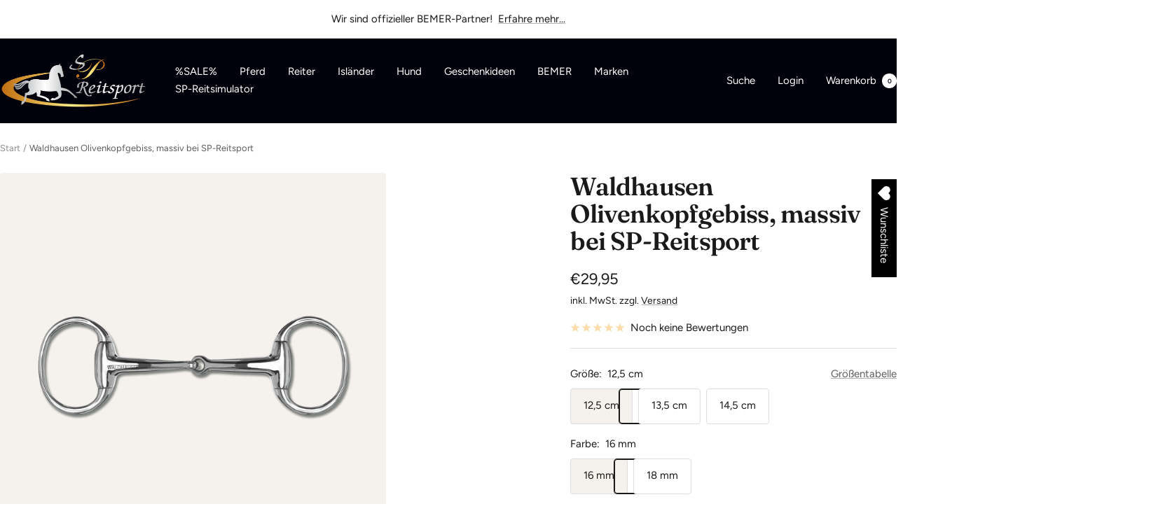

--- FILE ---
content_type: text/html; charset=utf-8
request_url: https://sp-reitsport.com/products/olivenkopfgebiss-massiv
body_size: 50955
content:
<!doctype html><html class="no-js" lang="de" dir="ltr">
  <head>
    <meta charset="utf-8">
    <meta name="viewport" content="width=device-width, initial-scale=1.0, height=device-height, minimum-scale=1.0, maximum-scale=1.0">
    <meta name="theme-color" content="#00010a">

    <title>Waldhausen Olivenkopfgebiss, massiv bei SP-Reitsport</title><meta name="description" content="Edelstahl"><link rel="canonical" href="https://sp-reitsport.com/products/olivenkopfgebiss-massiv"><link rel="preconnect" href="https://cdn.shopify.com">
    <link rel="dns-prefetch" href="https://productreviews.shopifycdn.com">
    <link rel="dns-prefetch" href="https://www.google-analytics.com"><link rel="preconnect" href="https://fonts.shopifycdn.com" crossorigin><link rel="preload" as="style" href="//sp-reitsport.com/cdn/shop/t/29/assets/theme.css?v=63478811914582994961762891926">
    <link rel="preload" as="script" href="//sp-reitsport.com/cdn/shop/t/29/assets/vendor.js?v=32643890569905814191762891931">
    <link rel="preload" as="script" href="//sp-reitsport.com/cdn/shop/t/29/assets/theme.js?v=13336148083894211201762891929"><link rel="preload" as="fetch" href="/products/olivenkopfgebiss-massiv.js" crossorigin><meta property="og:type" content="product">
  <meta property="og:title" content="Waldhausen Olivenkopfgebiss, massiv bei SP-Reitsport">
  <meta property="product:price:amount" content="29,95">
  <meta property="product:price:currency" content="EUR">
  <meta property="product:availability" content="in stock"><meta property="og:image" content="http://sp-reitsport.com/cdn/shop/products/Waldhausen_Olivenkopfgebiss_massiv_bei_SP_Reitsport_Waldhausen_bei_SP_Reitsport_8.png?v=1680991070&width=1024">
  <meta property="og:image:secure_url" content="https://sp-reitsport.com/cdn/shop/products/Waldhausen_Olivenkopfgebiss_massiv_bei_SP_Reitsport_Waldhausen_bei_SP_Reitsport_8.png?v=1680991070&width=1024">
  <meta property="og:image:width" content="1600">
  <meta property="og:image:height" content="1600"><meta property="og:description" content="Edelstahl"><meta property="og:url" content="https://sp-reitsport.com/products/olivenkopfgebiss-massiv">
<meta property="og:site_name" content="SP-Reitsport"><meta name="twitter:card" content="summary"><meta name="twitter:title" content="Waldhausen Olivenkopfgebiss, massiv bei SP-Reitsport">
  <meta name="twitter:description" content="Waldhausen OlivenkopfgebissEdelstahl Ringe: Ø 7 cm"><meta name="twitter:image" content="https://sp-reitsport.com/cdn/shop/products/Waldhausen_Olivenkopfgebiss_massiv_bei_SP_Reitsport_Waldhausen_bei_SP_Reitsport_8.png?v=1680991070&width=1200">
  <meta name="twitter:image:alt" content="Waldhausen Olivenkopfgebiss, massiv bei SP-Reitsport sp-reitsport">
    <script type="application/ld+json">{"@context":"http:\/\/schema.org\/","@id":"\/products\/olivenkopfgebiss-massiv#product","@type":"ProductGroup","brand":{"@type":"Brand","name":"Waldhausen"},"category":"","description":"Waldhausen OlivenkopfgebissEdelstahl Ringe: Ø 7 cm","hasVariant":[{"@id":"\/products\/olivenkopfgebiss-massiv?variant=46505040609621#variant","@type":"Product","gtin":"4043969393383","image":"https:\/\/sp-reitsport.com\/cdn\/shop\/products\/Waldhausen_Olivenkopfgebiss_massiv_bei_SP_Reitsport_Waldhausen_bei_SP_Reitsport_8.png?v=1680991070\u0026width=1920","name":"Waldhausen Olivenkopfgebiss, massiv bei SP-Reitsport - 12,5 cm \/ 16 mm","offers":{"@id":"\/products\/olivenkopfgebiss-massiv?variant=46505040609621#offer","@type":"Offer","availability":"http:\/\/schema.org\/InStock","price":"29.95","priceCurrency":"EUR","url":"https:\/\/sp-reitsport.com\/products\/olivenkopfgebiss-massiv?variant=46505040609621"},"sku":"6518316-12"},{"@id":"\/products\/olivenkopfgebiss-massiv?variant=46505040642389#variant","@type":"Product","gtin":"4043969393390","image":"https:\/\/sp-reitsport.com\/cdn\/shop\/products\/Waldhausen_Olivenkopfgebiss_massiv_bei_SP_Reitsport_Waldhausen_bei_SP_Reitsport_8.png?v=1680991070\u0026width=1920","name":"Waldhausen Olivenkopfgebiss, massiv bei SP-Reitsport - 13,5 cm \/ 16 mm","offers":{"@id":"\/products\/olivenkopfgebiss-massiv?variant=46505040642389#offer","@type":"Offer","availability":"http:\/\/schema.org\/InStock","price":"29.95","priceCurrency":"EUR","url":"https:\/\/sp-reitsport.com\/products\/olivenkopfgebiss-massiv?variant=46505040642389"},"sku":"6518316-13"},{"@id":"\/products\/olivenkopfgebiss-massiv?variant=46505040675157#variant","@type":"Product","gtin":"4043969393406","image":"https:\/\/sp-reitsport.com\/cdn\/shop\/products\/Waldhausen_Olivenkopfgebiss_massiv_bei_SP_Reitsport_Waldhausen_bei_SP_Reitsport_8.png?v=1680991070\u0026width=1920","name":"Waldhausen Olivenkopfgebiss, massiv bei SP-Reitsport - 14,5 cm \/ 16 mm","offers":{"@id":"\/products\/olivenkopfgebiss-massiv?variant=46505040675157#offer","@type":"Offer","availability":"http:\/\/schema.org\/InStock","price":"29.95","priceCurrency":"EUR","url":"https:\/\/sp-reitsport.com\/products\/olivenkopfgebiss-massiv?variant=46505040675157"},"sku":"6518316-14"},{"@id":"\/products\/olivenkopfgebiss-massiv?variant=46505040707925#variant","@type":"Product","gtin":"4043969240588","image":"https:\/\/sp-reitsport.com\/cdn\/shop\/products\/Waldhausen_Olivenkopfgebiss_massiv_bei_SP_Reitsport_Waldhausen_bei_SP_Reitsport_8.png?v=1680991070\u0026width=1920","name":"Waldhausen Olivenkopfgebiss, massiv bei SP-Reitsport - 12,5 cm \/ 18 mm","offers":{"@id":"\/products\/olivenkopfgebiss-massiv?variant=46505040707925#offer","@type":"Offer","availability":"http:\/\/schema.org\/InStock","price":"29.95","priceCurrency":"EUR","url":"https:\/\/sp-reitsport.com\/products\/olivenkopfgebiss-massiv?variant=46505040707925"},"sku":"6518318-12"},{"@id":"\/products\/olivenkopfgebiss-massiv?variant=46505040740693#variant","@type":"Product","gtin":"4043969240595","image":"https:\/\/sp-reitsport.com\/cdn\/shop\/products\/Waldhausen_Olivenkopfgebiss_massiv_bei_SP_Reitsport_Waldhausen_bei_SP_Reitsport_8.png?v=1680991070\u0026width=1920","name":"Waldhausen Olivenkopfgebiss, massiv bei SP-Reitsport - 13,5 cm \/ 18 mm","offers":{"@id":"\/products\/olivenkopfgebiss-massiv?variant=46505040740693#offer","@type":"Offer","availability":"http:\/\/schema.org\/InStock","price":"29.95","priceCurrency":"EUR","url":"https:\/\/sp-reitsport.com\/products\/olivenkopfgebiss-massiv?variant=46505040740693"},"sku":"6518318-13"},{"@id":"\/products\/olivenkopfgebiss-massiv?variant=46505040773461#variant","@type":"Product","gtin":"4043969240601","image":"https:\/\/sp-reitsport.com\/cdn\/shop\/products\/Waldhausen_Olivenkopfgebiss_massiv_bei_SP_Reitsport_Waldhausen_bei_SP_Reitsport_8.png?v=1680991070\u0026width=1920","name":"Waldhausen Olivenkopfgebiss, massiv bei SP-Reitsport - 14,5 cm \/ 18 mm","offers":{"@id":"\/products\/olivenkopfgebiss-massiv?variant=46505040773461#offer","@type":"Offer","availability":"http:\/\/schema.org\/InStock","price":"29.95","priceCurrency":"EUR","url":"https:\/\/sp-reitsport.com\/products\/olivenkopfgebiss-massiv?variant=46505040773461"},"sku":"6518318-14"}],"name":"Waldhausen Olivenkopfgebiss, massiv bei SP-Reitsport","productGroupID":"8360111571285","url":"https:\/\/sp-reitsport.com\/products\/olivenkopfgebiss-massiv"}</script><script type="application/ld+json">
  {
    "@context": "https://schema.org",
    "@type": "BreadcrumbList",
    "itemListElement": [{
        "@type": "ListItem",
        "position": 1,
        "name": "Start",
        "item": "https://sp-reitsport.com"
      },{
            "@type": "ListItem",
            "position": 2,
            "name": "Waldhausen Olivenkopfgebiss, massiv bei SP-Reitsport",
            "item": "https://sp-reitsport.com/products/olivenkopfgebiss-massiv"
          }]
  }
</script>
    <link rel="preload" href="//sp-reitsport.com/cdn/fonts/fraunces/fraunces_n6.69791a9f00600e5a1e56a6f64efc9d10a28b9c92.woff2" as="font" type="font/woff2" crossorigin><link rel="preload" href="//sp-reitsport.com/cdn/fonts/figtree/figtree_n4.3c0838aba1701047e60be6a99a1b0a40ce9b8419.woff2" as="font" type="font/woff2" crossorigin><style>
  /* Typography (heading) */
  @font-face {
  font-family: Fraunces;
  font-weight: 600;
  font-style: normal;
  font-display: swap;
  src: url("//sp-reitsport.com/cdn/fonts/fraunces/fraunces_n6.69791a9f00600e5a1e56a6f64efc9d10a28b9c92.woff2") format("woff2"),
       url("//sp-reitsport.com/cdn/fonts/fraunces/fraunces_n6.e87d336d46d99db17df56f1dc77d222effffa1f3.woff") format("woff");
}

@font-face {
  font-family: Fraunces;
  font-weight: 600;
  font-style: italic;
  font-display: swap;
  src: url("//sp-reitsport.com/cdn/fonts/fraunces/fraunces_i6.8862d206518ce141218adf4eaf0e5d478cbd024a.woff2") format("woff2"),
       url("//sp-reitsport.com/cdn/fonts/fraunces/fraunces_i6.9bfc22b5389643d688185c0e419e96528513fc60.woff") format("woff");
}

/* Typography (body) */
  @font-face {
  font-family: Figtree;
  font-weight: 400;
  font-style: normal;
  font-display: swap;
  src: url("//sp-reitsport.com/cdn/fonts/figtree/figtree_n4.3c0838aba1701047e60be6a99a1b0a40ce9b8419.woff2") format("woff2"),
       url("//sp-reitsport.com/cdn/fonts/figtree/figtree_n4.c0575d1db21fc3821f17fd6617d3dee552312137.woff") format("woff");
}

@font-face {
  font-family: Figtree;
  font-weight: 400;
  font-style: italic;
  font-display: swap;
  src: url("//sp-reitsport.com/cdn/fonts/figtree/figtree_i4.89f7a4275c064845c304a4cf8a4a586060656db2.woff2") format("woff2"),
       url("//sp-reitsport.com/cdn/fonts/figtree/figtree_i4.6f955aaaafc55a22ffc1f32ecf3756859a5ad3e2.woff") format("woff");
}

@font-face {
  font-family: Figtree;
  font-weight: 600;
  font-style: normal;
  font-display: swap;
  src: url("//sp-reitsport.com/cdn/fonts/figtree/figtree_n6.9d1ea52bb49a0a86cfd1b0383d00f83d3fcc14de.woff2") format("woff2"),
       url("//sp-reitsport.com/cdn/fonts/figtree/figtree_n6.f0fcdea525a0e47b2ae4ab645832a8e8a96d31d3.woff") format("woff");
}

@font-face {
  font-family: Figtree;
  font-weight: 600;
  font-style: italic;
  font-display: swap;
  src: url("//sp-reitsport.com/cdn/fonts/figtree/figtree_i6.702baae75738b446cfbed6ac0d60cab7b21e61ba.woff2") format("woff2"),
       url("//sp-reitsport.com/cdn/fonts/figtree/figtree_i6.6b8dc40d16c9905d29525156e284509f871ce8f9.woff") format("woff");
}

:root {--heading-color: 26, 26, 26;
    --text-color: 26, 26, 26;
    --background: 255, 255, 255;
    --secondary-background: 245, 241, 236;
    --border-color: 221, 221, 221;
    --border-color-darker: 163, 163, 163;
    --success-color: 46, 158, 123;
    --success-background: 213, 236, 229;
    --error-color: 239, 137, 37;
    --error-background: 254, 247, 240;
    --primary-button-background: 245, 195, 94;
    --primary-button-text-color: 0, 1, 10;
    --secondary-button-background: 250, 199, 95;
    --secondary-button-text-color: 26, 26, 26;
    --product-star-rating: 246, 164, 41;
    --product-on-sale-accent: 145, 59, 89;
    --product-sold-out-accent: 111, 113, 155;
    --product-custom-label-background: 64, 93, 230;
    --product-custom-label-text-color: 255, 255, 255;
    --product-custom-label-2-background: 243, 229, 182;
    --product-custom-label-2-text-color: 0, 0, 0;
    --product-low-stock-text-color: 239, 137, 37;
    --product-in-stock-text-color: 46, 158, 123;
    --loading-bar-background: 26, 26, 26;

    /* We duplicate some "base" colors as root colors, which is useful to use on drawer elements or popover without. Those should not be overridden to avoid issues */
    --root-heading-color: 26, 26, 26;
    --root-text-color: 26, 26, 26;
    --root-background: 255, 255, 255;
    --root-border-color: 221, 221, 221;
    --root-primary-button-background: 245, 195, 94;
    --root-primary-button-text-color: 0, 1, 10;

    --base-font-size: 15px;
    --heading-font-family: Fraunces, serif;
    --heading-font-weight: 600;
    --heading-font-style: normal;
    --heading-text-transform: normal;
    --text-font-family: Figtree, sans-serif;
    --text-font-weight: 400;
    --text-font-style: normal;
    --text-font-bold-weight: 600;

    /* Typography (font size) */
    --heading-xxsmall-font-size: 11px;
    --heading-xsmall-font-size: 11px;
    --heading-small-font-size: 12px;
    --heading-large-font-size: 36px;
    --heading-h1-font-size: 36px;
    --heading-h2-font-size: 30px;
    --heading-h3-font-size: 26px;
    --heading-h4-font-size: 24px;
    --heading-h5-font-size: 20px;
    --heading-h6-font-size: 16px;

    /* Control the look and feel of the theme by changing radius of various elements */
    --button-border-radius: 4px;
    --block-border-radius: 8px;
    --block-border-radius-reduced: 4px;
    --color-swatch-border-radius: 0px;

    /* Button size */
    --button-height: 48px;
    --button-small-height: 40px;

    /* Form related */
    --form-input-field-height: 48px;
    --form-input-gap: 16px;
    --form-submit-margin: 24px;

    /* Product listing related variables */
    --product-list-block-spacing: 32px;

    /* Video related */
    --play-button-background: 255, 255, 255;
    --play-button-arrow: 26, 26, 26;

    /* RTL support */
    --transform-logical-flip: 1;
    --transform-origin-start: left;
    --transform-origin-end: right;

    /* Other */
    --zoom-cursor-svg-url: url(//sp-reitsport.com/cdn/shop/t/29/assets/zoom-cursor.svg?v=141762430996667521641762891948);
    --arrow-right-svg-url: url(//sp-reitsport.com/cdn/shop/t/29/assets/arrow-right.svg?v=18875271288116028611762891948);
    --arrow-left-svg-url: url(//sp-reitsport.com/cdn/shop/t/29/assets/arrow-left.svg?v=23345263621707760631762891948);

    /* Some useful variables that we can reuse in our CSS. Some explanation are needed for some of them:
       - container-max-width-minus-gutters: represents the container max width without the edge gutters
       - container-outer-width: considering the screen width, represent all the space outside the container
       - container-outer-margin: same as container-outer-width but get set to 0 inside a container
       - container-inner-width: the effective space inside the container (minus gutters)
       - grid-column-width: represents the width of a single column of the grid
       - vertical-breather: this is a variable that defines the global "spacing" between sections, and inside the section
                            to create some "breath" and minimum spacing
     */
    --container-max-width: 1600px;
    --container-gutter: 24px;
    --container-max-width-minus-gutters: calc(var(--container-max-width) - (var(--container-gutter)) * 2);
    --container-outer-width: max(calc((100vw - var(--container-max-width-minus-gutters)) / 2), var(--container-gutter));
    --container-outer-margin: var(--container-outer-width);
    --container-inner-width: calc(100vw - var(--container-outer-width) * 2);

    --grid-column-count: 10;
    --grid-gap: 24px;
    --grid-column-width: calc((100vw - var(--container-outer-width) * 2 - var(--grid-gap) * (var(--grid-column-count) - 1)) / var(--grid-column-count));

    --vertical-breather: 48px;
    --vertical-breather-tight: 48px;

    /* Shopify related variables */
    --payment-terms-background-color: #ffffff;
  }

  @media screen and (min-width: 741px) {
    :root {
      --container-gutter: 40px;
      --grid-column-count: 20;
      --vertical-breather: 64px;
      --vertical-breather-tight: 64px;

      /* Typography (font size) */
      --heading-xsmall-font-size: 12px;
      --heading-small-font-size: 13px;
      --heading-large-font-size: 52px;
      --heading-h1-font-size: 48px;
      --heading-h2-font-size: 38px;
      --heading-h3-font-size: 32px;
      --heading-h4-font-size: 24px;
      --heading-h5-font-size: 20px;
      --heading-h6-font-size: 18px;

      /* Form related */
      --form-input-field-height: 52px;
      --form-submit-margin: 32px;

      /* Button size */
      --button-height: 52px;
      --button-small-height: 44px;
    }
  }

  @media screen and (min-width: 1200px) {
    :root {
      --vertical-breather: 80px;
      --vertical-breather-tight: 64px;
      --product-list-block-spacing: 48px;

      /* Typography */
      --heading-large-font-size: 64px;
      --heading-h1-font-size: 56px;
      --heading-h2-font-size: 48px;
      --heading-h3-font-size: 36px;
      --heading-h4-font-size: 30px;
      --heading-h5-font-size: 24px;
      --heading-h6-font-size: 18px;
    }
  }

  @media screen and (min-width: 1600px) {
    :root {
      --vertical-breather: 90px;
      --vertical-breather-tight: 64px;
    }
  }
</style>
    <script>
  // This allows to expose several variables to the global scope, to be used in scripts
  window.themeVariables = {
    settings: {
      direction: "ltr",
      pageType: "product",
      cartCount: 0,
      moneyFormat: "€{{amount_with_comma_separator}}",
      moneyWithCurrencyFormat: "€{{amount_with_comma_separator}} EUR",
      showVendor: false,
      discountMode: "saving",
      currencyCodeEnabled: false,
      cartType: "drawer",
      cartCurrency: "EUR",
      mobileZoomFactor: 2.5
    },

    routes: {
      host: "sp-reitsport.com",
      rootUrl: "\/",
      rootUrlWithoutSlash: '',
      cartUrl: "\/cart",
      cartAddUrl: "\/cart\/add",
      cartChangeUrl: "\/cart\/change",
      searchUrl: "\/search",
      predictiveSearchUrl: "\/search\/suggest",
      productRecommendationsUrl: "\/recommendations\/products"
    },

    strings: {
      accessibilityDelete: "Löschen",
      accessibilityClose: "Schließen",
      collectionSoldOut: "Zur Zeit nicht lieferbar",
      collectionDiscount: "Spare @savings@",
      productSalePrice: "Angebotspreis",
      productRegularPrice: "Regulärer Preis",
      productFormUnavailable: "Nicht verfügbar",
      productFormSoldOut: "Zur Zeit nicht lieferbar",
      productFormPreOrder: "Vorbestellen",
      productFormAddToCart: "Zum Warenkorb hinzufügen",
      searchNoResults: "Es konnten keine Ergebnisse gefunden werden.",
      searchNewSearch: "Neue Suche",
      searchProducts: "Produkte",
      searchArticles: "Blogbeiträge",
      searchPages: "Seiten",
      searchCollections: "Kategorien",
      cartViewCart: "Warenkorb ansehen",
      cartItemAdded: "Produkt zum Warenkorb hinzugefügt!",
      cartItemAddedShort: "Zum Warenkorb hinzugefügt!",
      cartAddOrderNote: "Notiz hinzufügen",
      cartEditOrderNote: "Notiz bearbeiten",
      shippingEstimatorNoResults: "Entschuldige, wir liefern leider niche an Deine Adresse.",
      shippingEstimatorOneResult: "Es gibt eine Versandklasse für Deine Adresse:",
      shippingEstimatorMultipleResults: "Es gibt mehrere Versandklassen für Deine Adresse:",
      shippingEstimatorError: "Ein oder mehrere Fehler sind beim Abrufen der Versandklassen aufgetreten:"
    },

    libs: {
      flickity: "\/\/sp-reitsport.com\/cdn\/shop\/t\/29\/assets\/flickity.js?v=176646718982628074891762891933",
      photoswipe: "\/\/sp-reitsport.com\/cdn\/shop\/t\/29\/assets\/photoswipe.js?v=132268647426145925301762891935",
      qrCode: "\/\/sp-reitsport.com\/cdn\/shopifycloud\/storefront\/assets\/themes_support\/vendor\/qrcode-3f2b403b.js"
    },

    breakpoints: {
      phone: 'screen and (max-width: 740px)',
      tablet: 'screen and (min-width: 741px) and (max-width: 999px)',
      tabletAndUp: 'screen and (min-width: 741px)',
      pocket: 'screen and (max-width: 999px)',
      lap: 'screen and (min-width: 1000px) and (max-width: 1199px)',
      lapAndUp: 'screen and (min-width: 1000px)',
      desktop: 'screen and (min-width: 1200px)',
      wide: 'screen and (min-width: 1400px)'
    }
  };

  window.addEventListener('pageshow', async () => {
    const cartContent = await (await fetch(`${window.themeVariables.routes.cartUrl}.js`, {cache: 'reload'})).json();
    document.documentElement.dispatchEvent(new CustomEvent('cart:refresh', {detail: {cart: cartContent}}));
  });

  if ('noModule' in HTMLScriptElement.prototype) {
    // Old browsers (like IE) that does not support module will be considered as if not executing JS at all
    document.documentElement.className = document.documentElement.className.replace('no-js', 'js');

    requestAnimationFrame(() => {
      const viewportHeight = (window.visualViewport ? window.visualViewport.height : document.documentElement.clientHeight);
      document.documentElement.style.setProperty('--window-height',viewportHeight + 'px');
    });
  }// We save the product ID in local storage to be eventually used for recently viewed section
    try {
      const items = JSON.parse(localStorage.getItem('theme:recently-viewed-products') || '[]');

      // We check if the current product already exists, and if it does not, we add it at the start
      if (!items.includes(8360111571285)) {
        items.unshift(8360111571285);
      }

      localStorage.setItem('theme:recently-viewed-products', JSON.stringify(items.slice(0, 20)));
    } catch (e) {
      // Safari in private mode does not allow setting item, we silently fail
    }</script>

    <link rel="stylesheet" href="//sp-reitsport.com/cdn/shop/t/29/assets/theme.css?v=63478811914582994961762891926">

    <script src="//sp-reitsport.com/cdn/shop/t/29/assets/vendor.js?v=32643890569905814191762891931" defer></script>
    <script src="//sp-reitsport.com/cdn/shop/t/29/assets/theme.js?v=13336148083894211201762891929" defer></script>
    <script src="//sp-reitsport.com/cdn/shop/t/29/assets/custom.js?v=167639537848865775061762891930" defer></script>

    <script>window.performance && window.performance.mark && window.performance.mark('shopify.content_for_header.start');</script><meta name="google-site-verification" content="xNGtBsR1LpzeP8LC39h8BxGFA49Pu5DyHyQW8NvflFg">
<meta id="shopify-digital-wallet" name="shopify-digital-wallet" content="/64709165303/digital_wallets/dialog">
<meta name="shopify-checkout-api-token" content="5b78adc9f51981f201ad962bf949281a">
<meta id="in-context-paypal-metadata" data-shop-id="64709165303" data-venmo-supported="false" data-environment="production" data-locale="de_DE" data-paypal-v4="true" data-currency="EUR">
<link rel="alternate" type="application/json+oembed" href="https://sp-reitsport.com/products/olivenkopfgebiss-massiv.oembed">
<script async="async" src="/checkouts/internal/preloads.js?locale=de-DE"></script>
<link rel="preconnect" href="https://shop.app" crossorigin="anonymous">
<script async="async" src="https://shop.app/checkouts/internal/preloads.js?locale=de-DE&shop_id=64709165303" crossorigin="anonymous"></script>
<script id="apple-pay-shop-capabilities" type="application/json">{"shopId":64709165303,"countryCode":"DE","currencyCode":"EUR","merchantCapabilities":["supports3DS"],"merchantId":"gid:\/\/shopify\/Shop\/64709165303","merchantName":"SP-Reitsport","requiredBillingContactFields":["postalAddress","email","phone"],"requiredShippingContactFields":["postalAddress","email","phone"],"shippingType":"shipping","supportedNetworks":["visa","maestro","masterCard","amex"],"total":{"type":"pending","label":"SP-Reitsport","amount":"1.00"},"shopifyPaymentsEnabled":true,"supportsSubscriptions":true}</script>
<script id="shopify-features" type="application/json">{"accessToken":"5b78adc9f51981f201ad962bf949281a","betas":["rich-media-storefront-analytics"],"domain":"sp-reitsport.com","predictiveSearch":true,"shopId":64709165303,"locale":"de"}</script>
<script>var Shopify = Shopify || {};
Shopify.shop = "sp-reitsport.myshopify.com";
Shopify.locale = "de";
Shopify.currency = {"active":"EUR","rate":"1.0"};
Shopify.country = "DE";
Shopify.theme = {"name":"Focal 4","id":188805939541,"schema_name":"Focal","schema_version":"12.7.1","theme_store_id":714,"role":"main"};
Shopify.theme.handle = "null";
Shopify.theme.style = {"id":null,"handle":null};
Shopify.cdnHost = "sp-reitsport.com/cdn";
Shopify.routes = Shopify.routes || {};
Shopify.routes.root = "/";</script>
<script type="module">!function(o){(o.Shopify=o.Shopify||{}).modules=!0}(window);</script>
<script>!function(o){function n(){var o=[];function n(){o.push(Array.prototype.slice.apply(arguments))}return n.q=o,n}var t=o.Shopify=o.Shopify||{};t.loadFeatures=n(),t.autoloadFeatures=n()}(window);</script>
<script>
  window.ShopifyPay = window.ShopifyPay || {};
  window.ShopifyPay.apiHost = "shop.app\/pay";
  window.ShopifyPay.redirectState = null;
</script>
<script id="shop-js-analytics" type="application/json">{"pageType":"product"}</script>
<script defer="defer" async type="module" src="//sp-reitsport.com/cdn/shopifycloud/shop-js/modules/v2/client.init-shop-cart-sync_BxliUFcT.de.esm.js"></script>
<script defer="defer" async type="module" src="//sp-reitsport.com/cdn/shopifycloud/shop-js/modules/v2/chunk.common_D4c7gLTG.esm.js"></script>
<script type="module">
  await import("//sp-reitsport.com/cdn/shopifycloud/shop-js/modules/v2/client.init-shop-cart-sync_BxliUFcT.de.esm.js");
await import("//sp-reitsport.com/cdn/shopifycloud/shop-js/modules/v2/chunk.common_D4c7gLTG.esm.js");

  window.Shopify.SignInWithShop?.initShopCartSync?.({"fedCMEnabled":true,"windoidEnabled":true});

</script>
<script>
  window.Shopify = window.Shopify || {};
  if (!window.Shopify.featureAssets) window.Shopify.featureAssets = {};
  window.Shopify.featureAssets['shop-js'] = {"shop-cart-sync":["modules/v2/client.shop-cart-sync_BnFiOxzC.de.esm.js","modules/v2/chunk.common_D4c7gLTG.esm.js"],"init-fed-cm":["modules/v2/client.init-fed-cm_BaKRtJgz.de.esm.js","modules/v2/chunk.common_D4c7gLTG.esm.js"],"init-shop-email-lookup-coordinator":["modules/v2/client.init-shop-email-lookup-coordinator_AsFENXvn.de.esm.js","modules/v2/chunk.common_D4c7gLTG.esm.js"],"shop-cash-offers":["modules/v2/client.shop-cash-offers_CJGAYR0G.de.esm.js","modules/v2/chunk.common_D4c7gLTG.esm.js","modules/v2/chunk.modal_CILoLMzy.esm.js"],"init-shop-cart-sync":["modules/v2/client.init-shop-cart-sync_BxliUFcT.de.esm.js","modules/v2/chunk.common_D4c7gLTG.esm.js"],"init-windoid":["modules/v2/client.init-windoid_BEAAuB47.de.esm.js","modules/v2/chunk.common_D4c7gLTG.esm.js"],"shop-toast-manager":["modules/v2/client.shop-toast-manager_BxKoUqg2.de.esm.js","modules/v2/chunk.common_D4c7gLTG.esm.js"],"pay-button":["modules/v2/client.pay-button_z-2PBflw.de.esm.js","modules/v2/chunk.common_D4c7gLTG.esm.js"],"shop-button":["modules/v2/client.shop-button_B45R6hcO.de.esm.js","modules/v2/chunk.common_D4c7gLTG.esm.js"],"shop-login-button":["modules/v2/client.shop-login-button_Cwnyjley.de.esm.js","modules/v2/chunk.common_D4c7gLTG.esm.js","modules/v2/chunk.modal_CILoLMzy.esm.js"],"avatar":["modules/v2/client.avatar_BTnouDA3.de.esm.js"],"shop-follow-button":["modules/v2/client.shop-follow-button_DbQyea6N.de.esm.js","modules/v2/chunk.common_D4c7gLTG.esm.js","modules/v2/chunk.modal_CILoLMzy.esm.js"],"init-customer-accounts-sign-up":["modules/v2/client.init-customer-accounts-sign-up_bmX5DWVI.de.esm.js","modules/v2/client.shop-login-button_Cwnyjley.de.esm.js","modules/v2/chunk.common_D4c7gLTG.esm.js","modules/v2/chunk.modal_CILoLMzy.esm.js"],"init-shop-for-new-customer-accounts":["modules/v2/client.init-shop-for-new-customer-accounts_B-5s_sgb.de.esm.js","modules/v2/client.shop-login-button_Cwnyjley.de.esm.js","modules/v2/chunk.common_D4c7gLTG.esm.js","modules/v2/chunk.modal_CILoLMzy.esm.js"],"init-customer-accounts":["modules/v2/client.init-customer-accounts_B-LQITu6.de.esm.js","modules/v2/client.shop-login-button_Cwnyjley.de.esm.js","modules/v2/chunk.common_D4c7gLTG.esm.js","modules/v2/chunk.modal_CILoLMzy.esm.js"],"checkout-modal":["modules/v2/client.checkout-modal_8XaLw8OQ.de.esm.js","modules/v2/chunk.common_D4c7gLTG.esm.js","modules/v2/chunk.modal_CILoLMzy.esm.js"],"lead-capture":["modules/v2/client.lead-capture_DY4MTE6A.de.esm.js","modules/v2/chunk.common_D4c7gLTG.esm.js","modules/v2/chunk.modal_CILoLMzy.esm.js"],"shop-login":["modules/v2/client.shop-login_3JtrNRpT.de.esm.js","modules/v2/chunk.common_D4c7gLTG.esm.js","modules/v2/chunk.modal_CILoLMzy.esm.js"],"payment-terms":["modules/v2/client.payment-terms_nv8sXJel.de.esm.js","modules/v2/chunk.common_D4c7gLTG.esm.js","modules/v2/chunk.modal_CILoLMzy.esm.js"]};
</script>
<script>(function() {
  var isLoaded = false;
  function asyncLoad() {
    if (isLoaded) return;
    isLoaded = true;
    var urls = ["https:\/\/boostsales.apps.avada.io\/scripttag\/countdown\/avada-countdown.min.js?shop=sp-reitsport.myshopify.com","https:\/\/boostsales.apps.avada.io\/scripttag\/badge\/avada-badge.min.js?shop=sp-reitsport.myshopify.com","https:\/\/cdn.shopify.com\/s\/files\/1\/0033\/3538\/9233\/files\/pushdaddy_a2.js?shop=sp-reitsport.myshopify.com","https:\/\/wishlisthero-assets.revampco.com\/store-front\/bundle2.js?shop=sp-reitsport.myshopify.com","https:\/\/biobiogo.com\/ow_static\/plugins\/biolink\/js\/clicktracking.js?v=1680883660\u0026shop=sp-reitsport.myshopify.com","https:\/\/wishlisthero-assets.revampco.com\/store-front\/bundle2.js?shop=sp-reitsport.myshopify.com","https:\/\/wishlisthero-assets.revampco.com\/store-front\/bundle2.js?shop=sp-reitsport.myshopify.com"];
    for (var i = 0; i < urls.length; i++) {
      var s = document.createElement('script');
      s.type = 'text/javascript';
      s.async = true;
      s.src = urls[i];
      var x = document.getElementsByTagName('script')[0];
      x.parentNode.insertBefore(s, x);
    }
  };
  if(window.attachEvent) {
    window.attachEvent('onload', asyncLoad);
  } else {
    window.addEventListener('load', asyncLoad, false);
  }
})();</script>
<script id="__st">var __st={"a":64709165303,"offset":3600,"reqid":"6b782abf-b8d3-4e2a-80b1-b4ae81ad883b-1764185759","pageurl":"sp-reitsport.com\/products\/olivenkopfgebiss-massiv","u":"3e9952e9e3fa","p":"product","rtyp":"product","rid":8360111571285};</script>
<script>window.ShopifyPaypalV4VisibilityTracking = true;</script>
<script id="captcha-bootstrap">!function(){'use strict';const t='contact',e='account',n='new_comment',o=[[t,t],['blogs',n],['comments',n],[t,'customer']],c=[[e,'customer_login'],[e,'guest_login'],[e,'recover_customer_password'],[e,'create_customer']],r=t=>t.map((([t,e])=>`form[action*='/${t}']:not([data-nocaptcha='true']) input[name='form_type'][value='${e}']`)).join(','),a=t=>()=>t?[...document.querySelectorAll(t)].map((t=>t.form)):[];function s(){const t=[...o],e=r(t);return a(e)}const i='password',u='form_key',d=['recaptcha-v3-token','g-recaptcha-response','h-captcha-response',i],f=()=>{try{return window.sessionStorage}catch{return}},m='__shopify_v',_=t=>t.elements[u];function p(t,e,n=!1){try{const o=window.sessionStorage,c=JSON.parse(o.getItem(e)),{data:r}=function(t){const{data:e,action:n}=t;return t[m]||n?{data:e,action:n}:{data:t,action:n}}(c);for(const[e,n]of Object.entries(r))t.elements[e]&&(t.elements[e].value=n);n&&o.removeItem(e)}catch(o){console.error('form repopulation failed',{error:o})}}const l='form_type',E='cptcha';function T(t){t.dataset[E]=!0}const w=window,h=w.document,L='Shopify',v='ce_forms',y='captcha';let A=!1;((t,e)=>{const n=(g='f06e6c50-85a8-45c8-87d0-21a2b65856fe',I='https://cdn.shopify.com/shopifycloud/storefront-forms-hcaptcha/ce_storefront_forms_captcha_hcaptcha.v1.5.2.iife.js',D={infoText:'Durch hCaptcha geschützt',privacyText:'Datenschutz',termsText:'Allgemeine Geschäftsbedingungen'},(t,e,n)=>{const o=w[L][v],c=o.bindForm;if(c)return c(t,g,e,D).then(n);var r;o.q.push([[t,g,e,D],n]),r=I,A||(h.body.append(Object.assign(h.createElement('script'),{id:'captcha-provider',async:!0,src:r})),A=!0)});var g,I,D;w[L]=w[L]||{},w[L][v]=w[L][v]||{},w[L][v].q=[],w[L][y]=w[L][y]||{},w[L][y].protect=function(t,e){n(t,void 0,e),T(t)},Object.freeze(w[L][y]),function(t,e,n,w,h,L){const[v,y,A,g]=function(t,e,n){const i=e?o:[],u=t?c:[],d=[...i,...u],f=r(d),m=r(i),_=r(d.filter((([t,e])=>n.includes(e))));return[a(f),a(m),a(_),s()]}(w,h,L),I=t=>{const e=t.target;return e instanceof HTMLFormElement?e:e&&e.form},D=t=>v().includes(t);t.addEventListener('submit',(t=>{const e=I(t);if(!e)return;const n=D(e)&&!e.dataset.hcaptchaBound&&!e.dataset.recaptchaBound,o=_(e),c=g().includes(e)&&(!o||!o.value);(n||c)&&t.preventDefault(),c&&!n&&(function(t){try{if(!f())return;!function(t){const e=f();if(!e)return;const n=_(t);if(!n)return;const o=n.value;o&&e.removeItem(o)}(t);const e=Array.from(Array(32),(()=>Math.random().toString(36)[2])).join('');!function(t,e){_(t)||t.append(Object.assign(document.createElement('input'),{type:'hidden',name:u})),t.elements[u].value=e}(t,e),function(t,e){const n=f();if(!n)return;const o=[...t.querySelectorAll(`input[type='${i}']`)].map((({name:t})=>t)),c=[...d,...o],r={};for(const[a,s]of new FormData(t).entries())c.includes(a)||(r[a]=s);n.setItem(e,JSON.stringify({[m]:1,action:t.action,data:r}))}(t,e)}catch(e){console.error('failed to persist form',e)}}(e),e.submit())}));const S=(t,e)=>{t&&!t.dataset[E]&&(n(t,e.some((e=>e===t))),T(t))};for(const o of['focusin','change'])t.addEventListener(o,(t=>{const e=I(t);D(e)&&S(e,y())}));const B=e.get('form_key'),M=e.get(l),P=B&&M;t.addEventListener('DOMContentLoaded',(()=>{const t=y();if(P)for(const e of t)e.elements[l].value===M&&p(e,B);[...new Set([...A(),...v().filter((t=>'true'===t.dataset.shopifyCaptcha))])].forEach((e=>S(e,t)))}))}(h,new URLSearchParams(w.location.search),n,t,e,['guest_login'])})(!0,!1)}();</script>
<script integrity="sha256-52AcMU7V7pcBOXWImdc/TAGTFKeNjmkeM1Pvks/DTgc=" data-source-attribution="shopify.loadfeatures" defer="defer" src="//sp-reitsport.com/cdn/shopifycloud/storefront/assets/storefront/load_feature-81c60534.js" crossorigin="anonymous"></script>
<script crossorigin="anonymous" defer="defer" src="//sp-reitsport.com/cdn/shopifycloud/storefront/assets/shopify_pay/storefront-65b4c6d7.js?v=20250812"></script>
<script data-source-attribution="shopify.dynamic_checkout.dynamic.init">var Shopify=Shopify||{};Shopify.PaymentButton=Shopify.PaymentButton||{isStorefrontPortableWallets:!0,init:function(){window.Shopify.PaymentButton.init=function(){};var t=document.createElement("script");t.src="https://sp-reitsport.com/cdn/shopifycloud/portable-wallets/latest/portable-wallets.de.js",t.type="module",document.head.appendChild(t)}};
</script>
<script data-source-attribution="shopify.dynamic_checkout.buyer_consent">
  function portableWalletsHideBuyerConsent(e){var t=document.getElementById("shopify-buyer-consent"),n=document.getElementById("shopify-subscription-policy-button");t&&n&&(t.classList.add("hidden"),t.setAttribute("aria-hidden","true"),n.removeEventListener("click",e))}function portableWalletsShowBuyerConsent(e){var t=document.getElementById("shopify-buyer-consent"),n=document.getElementById("shopify-subscription-policy-button");t&&n&&(t.classList.remove("hidden"),t.removeAttribute("aria-hidden"),n.addEventListener("click",e))}window.Shopify?.PaymentButton&&(window.Shopify.PaymentButton.hideBuyerConsent=portableWalletsHideBuyerConsent,window.Shopify.PaymentButton.showBuyerConsent=portableWalletsShowBuyerConsent);
</script>
<script data-source-attribution="shopify.dynamic_checkout.cart.bootstrap">document.addEventListener("DOMContentLoaded",(function(){function t(){return document.querySelector("shopify-accelerated-checkout-cart, shopify-accelerated-checkout")}if(t())Shopify.PaymentButton.init();else{new MutationObserver((function(e,n){t()&&(Shopify.PaymentButton.init(),n.disconnect())})).observe(document.body,{childList:!0,subtree:!0})}}));
</script>
<link id="shopify-accelerated-checkout-styles" rel="stylesheet" media="screen" href="https://sp-reitsport.com/cdn/shopifycloud/portable-wallets/latest/accelerated-checkout-backwards-compat.css" crossorigin="anonymous">
<style id="shopify-accelerated-checkout-cart">
        #shopify-buyer-consent {
  margin-top: 1em;
  display: inline-block;
  width: 100%;
}

#shopify-buyer-consent.hidden {
  display: none;
}

#shopify-subscription-policy-button {
  background: none;
  border: none;
  padding: 0;
  text-decoration: underline;
  font-size: inherit;
  cursor: pointer;
}

#shopify-subscription-policy-button::before {
  box-shadow: none;
}

      </style>

<script>window.performance && window.performance.mark && window.performance.mark('shopify.content_for_header.end');</script>
  <!-- BEGIN app block: shopify://apps/wishlist-hero/blocks/app-embed/a9a5079b-59e8-47cb-b659-ecf1c60b9b72 -->


  <script type="application/json" id="WH-ProductJson-product-template">
    {"id":8360111571285,"title":"Waldhausen Olivenkopfgebiss, massiv bei SP-Reitsport","handle":"olivenkopfgebiss-massiv","description":"\u003cp\u003e\u003cstrong\u003eWaldhausen Olivenkopfgebiss\u003cbr\u003e\u003c\/strong\u003e\u003cbr\u003e\u003cstrong\u003eEdelstahl Ringe\u003c\/strong\u003e: Ø 7 cm\u003c\/p\u003e","published_at":"2023-04-04T10:11:32+02:00","created_at":"2023-04-04T10:11:32+02:00","vendor":"Waldhausen","type":"","tags":["Gebisse \u0026 Kandaren","Isi-Zaumzeug und Zubehör","Isländer","Isländer-Pferd","Olivenkopfgebisse","Pferd"],"price":2995,"price_min":2995,"price_max":2995,"available":true,"price_varies":false,"compare_at_price":null,"compare_at_price_min":0,"compare_at_price_max":0,"compare_at_price_varies":false,"variants":[{"id":46505040609621,"title":"12,5 cm \/ 16 mm","option1":"12,5 cm","option2":"16 mm","option3":null,"sku":"6518316-12","requires_shipping":true,"taxable":true,"featured_image":null,"available":true,"name":"Waldhausen Olivenkopfgebiss, massiv bei SP-Reitsport - 12,5 cm \/ 16 mm","public_title":"12,5 cm \/ 16 mm","options":["12,5 cm","16 mm"],"price":2995,"weight":0,"compare_at_price":null,"inventory_management":null,"barcode":"4043969393383","requires_selling_plan":false,"selling_plan_allocations":[]},{"id":46505040642389,"title":"13,5 cm \/ 16 mm","option1":"13,5 cm","option2":"16 mm","option3":null,"sku":"6518316-13","requires_shipping":true,"taxable":true,"featured_image":null,"available":true,"name":"Waldhausen Olivenkopfgebiss, massiv bei SP-Reitsport - 13,5 cm \/ 16 mm","public_title":"13,5 cm \/ 16 mm","options":["13,5 cm","16 mm"],"price":2995,"weight":0,"compare_at_price":null,"inventory_management":null,"barcode":"4043969393390","requires_selling_plan":false,"selling_plan_allocations":[]},{"id":46505040675157,"title":"14,5 cm \/ 16 mm","option1":"14,5 cm","option2":"16 mm","option3":null,"sku":"6518316-14","requires_shipping":true,"taxable":true,"featured_image":null,"available":true,"name":"Waldhausen Olivenkopfgebiss, massiv bei SP-Reitsport - 14,5 cm \/ 16 mm","public_title":"14,5 cm \/ 16 mm","options":["14,5 cm","16 mm"],"price":2995,"weight":0,"compare_at_price":null,"inventory_management":null,"barcode":"4043969393406","requires_selling_plan":false,"selling_plan_allocations":[]},{"id":46505040707925,"title":"12,5 cm \/ 18 mm","option1":"12,5 cm","option2":"18 mm","option3":null,"sku":"6518318-12","requires_shipping":true,"taxable":true,"featured_image":null,"available":true,"name":"Waldhausen Olivenkopfgebiss, massiv bei SP-Reitsport - 12,5 cm \/ 18 mm","public_title":"12,5 cm \/ 18 mm","options":["12,5 cm","18 mm"],"price":2995,"weight":0,"compare_at_price":null,"inventory_management":null,"barcode":"4043969240588","requires_selling_plan":false,"selling_plan_allocations":[]},{"id":46505040740693,"title":"13,5 cm \/ 18 mm","option1":"13,5 cm","option2":"18 mm","option3":null,"sku":"6518318-13","requires_shipping":true,"taxable":true,"featured_image":null,"available":true,"name":"Waldhausen Olivenkopfgebiss, massiv bei SP-Reitsport - 13,5 cm \/ 18 mm","public_title":"13,5 cm \/ 18 mm","options":["13,5 cm","18 mm"],"price":2995,"weight":0,"compare_at_price":null,"inventory_management":null,"barcode":"4043969240595","requires_selling_plan":false,"selling_plan_allocations":[]},{"id":46505040773461,"title":"14,5 cm \/ 18 mm","option1":"14,5 cm","option2":"18 mm","option3":null,"sku":"6518318-14","requires_shipping":true,"taxable":true,"featured_image":null,"available":true,"name":"Waldhausen Olivenkopfgebiss, massiv bei SP-Reitsport - 14,5 cm \/ 18 mm","public_title":"14,5 cm \/ 18 mm","options":["14,5 cm","18 mm"],"price":2995,"weight":0,"compare_at_price":null,"inventory_management":null,"barcode":"4043969240601","requires_selling_plan":false,"selling_plan_allocations":[]}],"images":["\/\/sp-reitsport.com\/cdn\/shop\/products\/Waldhausen_Olivenkopfgebiss_massiv_bei_SP_Reitsport_Waldhausen_bei_SP_Reitsport_8.png?v=1680991070"],"featured_image":"\/\/sp-reitsport.com\/cdn\/shop\/products\/Waldhausen_Olivenkopfgebiss_massiv_bei_SP_Reitsport_Waldhausen_bei_SP_Reitsport_8.png?v=1680991070","options":["Größe","Farbe"],"media":[{"alt":"Waldhausen Olivenkopfgebiss, massiv bei SP-Reitsport sp-reitsport","id":41647229632853,"position":1,"preview_image":{"aspect_ratio":1.0,"height":1600,"width":1600,"src":"\/\/sp-reitsport.com\/cdn\/shop\/products\/Waldhausen_Olivenkopfgebiss_massiv_bei_SP_Reitsport_Waldhausen_bei_SP_Reitsport_8.png?v=1680991070"},"aspect_ratio":1.0,"height":1600,"media_type":"image","src":"\/\/sp-reitsport.com\/cdn\/shop\/products\/Waldhausen_Olivenkopfgebiss_massiv_bei_SP_Reitsport_Waldhausen_bei_SP_Reitsport_8.png?v=1680991070","width":1600}],"requires_selling_plan":false,"selling_plan_groups":[],"content":"\u003cp\u003e\u003cstrong\u003eWaldhausen Olivenkopfgebiss\u003cbr\u003e\u003c\/strong\u003e\u003cbr\u003e\u003cstrong\u003eEdelstahl Ringe\u003c\/strong\u003e: Ø 7 cm\u003c\/p\u003e"}
  </script>

<script type="text/javascript">
  
    window.wishlisthero_buttonProdPageClasses = [];
  
  
    window.wishlisthero_cartDotClasses = [];
  
</script>
<!-- BEGIN app snippet: extraStyles -->

<style>
  .wishlisthero-floating {
    position: absolute;
    top: 5px;
    z-index: 21;
    border-radius: 100%;
    width: fit-content;
    right: 5px;
    left: auto;
    &.wlh-left-btn {
      left: 5px !important;
      right: auto !important;
    }
    &.wlh-right-btn {
      right: 5px !important;
      left: auto !important;
    }
    
  }
  @media(min-width:1300px) {
    .product-item__link.product-item__image--margins .wishlisthero-floating, {
      
        left: 50% !important;
        margin-left: -295px;
      
    }
  }
  .MuiTypography-h1,.MuiTypography-h2,.MuiTypography-h3,.MuiTypography-h4,.MuiTypography-h5,.MuiTypography-h6,.MuiButton-root,.MuiCardHeader-title a {
    font-family: ,  !important;
  }
</style>






<!-- END app snippet -->
<!-- BEGIN app snippet: renderAssets -->

  <link rel="preload" href="https://cdn.shopify.com/extensions/01999029-892c-7134-b546-333cd74f643a/wishlist-hero-76/assets/default.css" as="style" onload="this.onload=null;this.rel='stylesheet'">
  <noscript><link href="//cdn.shopify.com/extensions/01999029-892c-7134-b546-333cd74f643a/wishlist-hero-76/assets/default.css" rel="stylesheet" type="text/css" media="all" /></noscript>
  <script defer src="https://cdn.shopify.com/extensions/01999029-892c-7134-b546-333cd74f643a/wishlist-hero-76/assets/default.js"></script>
<!-- END app snippet -->


<script type="text/javascript">
  try{
  
    var scr_bdl_path = "https://cdn.shopify.com/extensions/01999029-892c-7134-b546-333cd74f643a/wishlist-hero-76/assets/bundle2.js";
    window._wh_asset_path = scr_bdl_path.substring(0,scr_bdl_path.lastIndexOf("/")) + "/";
  

  }catch(e){ console.log(e)}
  try{

  
    window.WishListHero_setting = {"ButtonColor":"rgba(0, 0, 0, 1)","IconColor":"rgba(255, 255, 255, 1)","IconType":"Heart","ButtonTextBeforeAdding":"Auf die Wunschliste","ButtonTextAfterAdding":"Zur Wunschliste hinzugefügt","AnimationAfterAddition":"None","ButtonTextAddToCart":"In den Warenkorb","ButtonTextOutOfStock":"Momentan nicht vorrätig","ButtonTextAddAllToCart":"Alles in den Warenkorb","ButtonTextRemoveAllToCart":"Alles von der Wunschliste entfernen","AddedProductNotificationText":"Produkt zur Wunschliste hinzugefügt","AddedProductToCartNotificationText":"Produkt zum Warenkorb hinzugefügt","ViewCartLinkText":"Warenkorb ansehen","SharePopup_TitleText":"Meine Wunschliste teilen","SharePopup_shareBtnText":"Teilen","SharePopup_shareHederText":"In Social Media teilen","SharePopup_shareCopyText":"Wunschlisten-Link kopieren","SharePopup_shareCancelBtnText":"Abbrechen","SharePopup_shareCopyBtnText":"Kopieren","SendEMailPopup_BtnText":"Mail senden","SendEMailPopup_FromText":"Von Name","SendEMailPopup_ToText":"An E-Mail","SendEMailPopup_BodyText":"Text","SendEMailPopup_SendBtnText":"Senden","SendEMailPopup_TitleText":"Meine Wunschliste per E-Mail senden","AddProductMessageText":"Bist Du sicher, alle Artikel aus der Wunschliste zum Warenkorb hinzuzufügen?","RemoveProductMessageText":"Bist Du sicher, diesen Artikel aus der Wunschliste zu entfernen?","RemoveAllProductMessageText":"Bist Du sicher, alle Artikel aus der Wunschliste zu entfernen?","RemovedProductNotificationText":"Artikel aus der Wunschliste entfernt","AddAllOutOfStockProductNotificationText":"Scheinbar gab es ein Problem, bitte noch einmal versuchen 😇","RemovePopupOkText":"OK","RemovePopup_HeaderText":"Bist Du sicher?","ViewWishlistText":"Wunschliste ansehen","EmptyWishlistText":"Wunschliste ist leer","BuyNowButtonText":"Jetzt kaufen","BuyNowButtonColor":"rgb(0, 0, 0)","BuyNowTextButtonColor":"rgb(255, 255, 255)","Wishlist_Title":"Wunschliste","WishlistHeaderTitleAlignment":"Center","WishlistProductImageSize":"Normal","PriceColor":"rgba(0, 0, 0)","HeaderFontSize":"30","PriceFontSize":"18","ProductNameFontSize":"16","LaunchPointType":"floating_point","DisplayWishlistAs":"popup_window","DisplayButtonAs":"button_with_icon","PopupSize":"md","HideAddToCartButton":false,"NoRedirectAfterAddToCart":false,"DisableGuestCustomer":false,"LoginPopupContent":"Bitte einloggen, um die Wunschliste auf allen Geräten sehen zu können","LoginPopupLoginBtnText":"Login","LoginPopupContentFontSize":"20","NotificationPopupPosition":"center","WishlistButtonTextColor":"rgba(255, 255, 255, 1)","EnableRemoveFromWishlistAfterAddButtonText":"Von Wunschliste entfernen","_id":"64205c34cf16ab68f93c2ee5","EnableCollection":false,"EnableShare":true,"RemovePowerBy":false,"EnableFBPixel":false,"DisapleApp":false,"FloatPointPossition":"right","HeartStateToggle":true,"HeaderMenuItemsIndicator":true,"EnableRemoveFromWishlistAfterAdd":true,"CollectionViewAddedToWishlistIconBackgroundColor":"rgba(255, 255, 255, 0)","CollectionViewAddedToWishlistIconColor":"rgba(0, 0, 0, 1)","CollectionViewIconBackgroundColor":"rgba(255, 255, 255, 0)","CollectionViewIconColor":"rgba(0, 0, 0, 1)","ShareViaEmailSubject":"Wish List from  ##wishlist_hero_share_email_customer_name##","SendEMailPopup_SendNotificationText":"email sent successfully","SharePopup_shareCopiedText":"Copied","Shop":"sp-reitsport.myshopify.com","shop":"sp-reitsport.myshopify.com","Status":"Active","Plan":"FREE"};
    if(typeof(window.WishListHero_setting_theme_override) != "undefined"){
                                                                                window.WishListHero_setting = {
                                                                                    ...window.WishListHero_setting,
                                                                                    ...window.WishListHero_setting_theme_override
                                                                                };
                                                                            }
                                                                            // Done

  

  }catch(e){ console.error('Error loading config',e); }
</script>


  <script src="https://cdn.shopify.com/extensions/01999029-892c-7134-b546-333cd74f643a/wishlist-hero-76/assets/bundle2.js" defer></script>



<script type="text/javascript">
  if (!window.__wishlistHeroArriveScriptLoaded) {
    window.__wishlistHeroArriveScriptLoaded = true;
    function wh_loadScript(scriptUrl) {
      const script = document.createElement('script'); script.src = scriptUrl;
      document.body.appendChild(script);
      return new Promise((res, rej) => { script.onload = function () { res(); }; script.onerror = function () { rej(); } });
    }
  }
  document.addEventListener("DOMContentLoaded", () => {
      wh_loadScript('https://cdn.shopify.com/extensions/01999029-892c-7134-b546-333cd74f643a/wishlist-hero-76/assets/arrive.min.js').then(function () {
          document.arrive('.wishlist-hero-custom-button', function (wishlistButton) {
              var ev = new
                  CustomEvent('wishlist-hero-add-to-custom-element', { detail: wishlistButton }); document.dispatchEvent(ev);
          });
      });
  });
</script>


<!-- BEGIN app snippet: TransArray -->
<script>
  window.WLH_reload_translations = function() {
    let _wlh_res = {};
    if (window.WishListHero_setting && window.WishListHero_setting['ThrdParty_Trans_active']) {

      
        

        window.WishListHero_setting["ButtonTextBeforeAdding"] = "";
        _wlh_res["ButtonTextBeforeAdding"] = "";
        

        window.WishListHero_setting["ButtonTextAfterAdding"] = "";
        _wlh_res["ButtonTextAfterAdding"] = "";
        

        window.WishListHero_setting["ButtonTextAddToCart"] = "";
        _wlh_res["ButtonTextAddToCart"] = "";
        

        window.WishListHero_setting["ButtonTextOutOfStock"] = "";
        _wlh_res["ButtonTextOutOfStock"] = "";
        

        window.WishListHero_setting["ButtonTextAddAllToCart"] = "";
        _wlh_res["ButtonTextAddAllToCart"] = "";
        

        window.WishListHero_setting["ButtonTextRemoveAllToCart"] = "";
        _wlh_res["ButtonTextRemoveAllToCart"] = "";
        

        window.WishListHero_setting["AddedProductNotificationText"] = "";
        _wlh_res["AddedProductNotificationText"] = "";
        

        window.WishListHero_setting["AddedProductToCartNotificationText"] = "";
        _wlh_res["AddedProductToCartNotificationText"] = "";
        

        window.WishListHero_setting["ViewCartLinkText"] = "";
        _wlh_res["ViewCartLinkText"] = "";
        

        window.WishListHero_setting["SharePopup_TitleText"] = "";
        _wlh_res["SharePopup_TitleText"] = "";
        

        window.WishListHero_setting["SharePopup_shareBtnText"] = "";
        _wlh_res["SharePopup_shareBtnText"] = "";
        

        window.WishListHero_setting["SharePopup_shareHederText"] = "";
        _wlh_res["SharePopup_shareHederText"] = "";
        

        window.WishListHero_setting["SharePopup_shareCopyText"] = "";
        _wlh_res["SharePopup_shareCopyText"] = "";
        

        window.WishListHero_setting["SharePopup_shareCancelBtnText"] = "";
        _wlh_res["SharePopup_shareCancelBtnText"] = "";
        

        window.WishListHero_setting["SharePopup_shareCopyBtnText"] = "";
        _wlh_res["SharePopup_shareCopyBtnText"] = "";
        

        window.WishListHero_setting["SendEMailPopup_BtnText"] = "";
        _wlh_res["SendEMailPopup_BtnText"] = "";
        

        window.WishListHero_setting["SendEMailPopup_FromText"] = "";
        _wlh_res["SendEMailPopup_FromText"] = "";
        

        window.WishListHero_setting["SendEMailPopup_ToText"] = "";
        _wlh_res["SendEMailPopup_ToText"] = "";
        

        window.WishListHero_setting["SendEMailPopup_BodyText"] = "";
        _wlh_res["SendEMailPopup_BodyText"] = "";
        

        window.WishListHero_setting["SendEMailPopup_SendBtnText"] = "";
        _wlh_res["SendEMailPopup_SendBtnText"] = "";
        

        window.WishListHero_setting["SendEMailPopup_SendNotificationText"] = "";
        _wlh_res["SendEMailPopup_SendNotificationText"] = "";
        

        window.WishListHero_setting["SendEMailPopup_TitleText"] = "";
        _wlh_res["SendEMailPopup_TitleText"] = "";
        

        window.WishListHero_setting["AddProductMessageText"] = "";
        _wlh_res["AddProductMessageText"] = "";
        

        window.WishListHero_setting["RemoveProductMessageText"] = "";
        _wlh_res["RemoveProductMessageText"] = "";
        

        window.WishListHero_setting["RemoveAllProductMessageText"] = "";
        _wlh_res["RemoveAllProductMessageText"] = "";
        

        window.WishListHero_setting["RemovedProductNotificationText"] = "";
        _wlh_res["RemovedProductNotificationText"] = "";
        

        window.WishListHero_setting["AddAllOutOfStockProductNotificationText"] = "";
        _wlh_res["AddAllOutOfStockProductNotificationText"] = "";
        

        window.WishListHero_setting["RemovePopupOkText"] = "";
        _wlh_res["RemovePopupOkText"] = "";
        

        window.WishListHero_setting["RemovePopup_HeaderText"] = "";
        _wlh_res["RemovePopup_HeaderText"] = "";
        

        window.WishListHero_setting["ViewWishlistText"] = "";
        _wlh_res["ViewWishlistText"] = "";
        

        window.WishListHero_setting["EmptyWishlistText"] = "";
        _wlh_res["EmptyWishlistText"] = "";
        

        window.WishListHero_setting["BuyNowButtonText"] = "";
        _wlh_res["BuyNowButtonText"] = "";
        

        window.WishListHero_setting["Wishlist_Title"] = "";
        _wlh_res["Wishlist_Title"] = "";
        

        window.WishListHero_setting["LoginPopupContent"] = "";
        _wlh_res["LoginPopupContent"] = "";
        

        window.WishListHero_setting["LoginPopupLoginBtnText"] = "";
        _wlh_res["LoginPopupLoginBtnText"] = "";
        

        window.WishListHero_setting["EnableRemoveFromWishlistAfterAddButtonText"] = "";
        _wlh_res["EnableRemoveFromWishlistAfterAddButtonText"] = "";
        

        window.WishListHero_setting["LowStockEmailSubject"] = "";
        _wlh_res["LowStockEmailSubject"] = "";
        

        window.WishListHero_setting["OnSaleEmailSubject"] = "";
        _wlh_res["OnSaleEmailSubject"] = "";
    }
    return _wlh_res;
  }
  window.WLH_reload_translations();
</script><!-- END app snippet -->

<!-- END app block --><script src="https://cdn.shopify.com/extensions/a424d896-690a-47f2-a3ae-a82565eec47e/preorder-now-wolf-5/assets/preorde_panda.js" type="text/javascript" defer="defer"></script>
<script src="https://cdn.shopify.com/extensions/019aa45f-75f0-74c4-a886-435a9199c0ac/tipo-appointment-booking-137/assets/tipo.booking.index.min.js" type="text/javascript" defer="defer"></script>
<link href="https://monorail-edge.shopifysvc.com" rel="dns-prefetch">
<script>(function(){if ("sendBeacon" in navigator && "performance" in window) {try {var session_token_from_headers = performance.getEntriesByType('navigation')[0].serverTiming.find(x => x.name == '_s').description;} catch {var session_token_from_headers = undefined;}var session_cookie_matches = document.cookie.match(/_shopify_s=([^;]*)/);var session_token_from_cookie = session_cookie_matches && session_cookie_matches.length === 2 ? session_cookie_matches[1] : "";var session_token = session_token_from_headers || session_token_from_cookie || "";function handle_abandonment_event(e) {var entries = performance.getEntries().filter(function(entry) {return /monorail-edge.shopifysvc.com/.test(entry.name);});if (!window.abandonment_tracked && entries.length === 0) {window.abandonment_tracked = true;var currentMs = Date.now();var navigation_start = performance.timing.navigationStart;var payload = {shop_id: 64709165303,url: window.location.href,navigation_start,duration: currentMs - navigation_start,session_token,page_type: "product"};window.navigator.sendBeacon("https://monorail-edge.shopifysvc.com/v1/produce", JSON.stringify({schema_id: "online_store_buyer_site_abandonment/1.1",payload: payload,metadata: {event_created_at_ms: currentMs,event_sent_at_ms: currentMs}}));}}window.addEventListener('pagehide', handle_abandonment_event);}}());</script>
<script id="web-pixels-manager-setup">(function e(e,d,r,n,o){if(void 0===o&&(o={}),!Boolean(null===(a=null===(i=window.Shopify)||void 0===i?void 0:i.analytics)||void 0===a?void 0:a.replayQueue)){var i,a;window.Shopify=window.Shopify||{};var t=window.Shopify;t.analytics=t.analytics||{};var s=t.analytics;s.replayQueue=[],s.publish=function(e,d,r){return s.replayQueue.push([e,d,r]),!0};try{self.performance.mark("wpm:start")}catch(e){}var l=function(){var e={modern:/Edge?\/(1{2}[4-9]|1[2-9]\d|[2-9]\d{2}|\d{4,})\.\d+(\.\d+|)|Firefox\/(1{2}[4-9]|1[2-9]\d|[2-9]\d{2}|\d{4,})\.\d+(\.\d+|)|Chrom(ium|e)\/(9{2}|\d{3,})\.\d+(\.\d+|)|(Maci|X1{2}).+ Version\/(15\.\d+|(1[6-9]|[2-9]\d|\d{3,})\.\d+)([,.]\d+|)( \(\w+\)|)( Mobile\/\w+|) Safari\/|Chrome.+OPR\/(9{2}|\d{3,})\.\d+\.\d+|(CPU[ +]OS|iPhone[ +]OS|CPU[ +]iPhone|CPU IPhone OS|CPU iPad OS)[ +]+(15[._]\d+|(1[6-9]|[2-9]\d|\d{3,})[._]\d+)([._]\d+|)|Android:?[ /-](13[3-9]|1[4-9]\d|[2-9]\d{2}|\d{4,})(\.\d+|)(\.\d+|)|Android.+Firefox\/(13[5-9]|1[4-9]\d|[2-9]\d{2}|\d{4,})\.\d+(\.\d+|)|Android.+Chrom(ium|e)\/(13[3-9]|1[4-9]\d|[2-9]\d{2}|\d{4,})\.\d+(\.\d+|)|SamsungBrowser\/([2-9]\d|\d{3,})\.\d+/,legacy:/Edge?\/(1[6-9]|[2-9]\d|\d{3,})\.\d+(\.\d+|)|Firefox\/(5[4-9]|[6-9]\d|\d{3,})\.\d+(\.\d+|)|Chrom(ium|e)\/(5[1-9]|[6-9]\d|\d{3,})\.\d+(\.\d+|)([\d.]+$|.*Safari\/(?![\d.]+ Edge\/[\d.]+$))|(Maci|X1{2}).+ Version\/(10\.\d+|(1[1-9]|[2-9]\d|\d{3,})\.\d+)([,.]\d+|)( \(\w+\)|)( Mobile\/\w+|) Safari\/|Chrome.+OPR\/(3[89]|[4-9]\d|\d{3,})\.\d+\.\d+|(CPU[ +]OS|iPhone[ +]OS|CPU[ +]iPhone|CPU IPhone OS|CPU iPad OS)[ +]+(10[._]\d+|(1[1-9]|[2-9]\d|\d{3,})[._]\d+)([._]\d+|)|Android:?[ /-](13[3-9]|1[4-9]\d|[2-9]\d{2}|\d{4,})(\.\d+|)(\.\d+|)|Mobile Safari.+OPR\/([89]\d|\d{3,})\.\d+\.\d+|Android.+Firefox\/(13[5-9]|1[4-9]\d|[2-9]\d{2}|\d{4,})\.\d+(\.\d+|)|Android.+Chrom(ium|e)\/(13[3-9]|1[4-9]\d|[2-9]\d{2}|\d{4,})\.\d+(\.\d+|)|Android.+(UC? ?Browser|UCWEB|U3)[ /]?(15\.([5-9]|\d{2,})|(1[6-9]|[2-9]\d|\d{3,})\.\d+)\.\d+|SamsungBrowser\/(5\.\d+|([6-9]|\d{2,})\.\d+)|Android.+MQ{2}Browser\/(14(\.(9|\d{2,})|)|(1[5-9]|[2-9]\d|\d{3,})(\.\d+|))(\.\d+|)|K[Aa][Ii]OS\/(3\.\d+|([4-9]|\d{2,})\.\d+)(\.\d+|)/},d=e.modern,r=e.legacy,n=navigator.userAgent;return n.match(d)?"modern":n.match(r)?"legacy":"unknown"}(),u="modern"===l?"modern":"legacy",c=(null!=n?n:{modern:"",legacy:""})[u],f=function(e){return[e.baseUrl,"/wpm","/b",e.hashVersion,"modern"===e.buildTarget?"m":"l",".js"].join("")}({baseUrl:d,hashVersion:r,buildTarget:u}),m=function(e){var d=e.version,r=e.bundleTarget,n=e.surface,o=e.pageUrl,i=e.monorailEndpoint;return{emit:function(e){var a=e.status,t=e.errorMsg,s=(new Date).getTime(),l=JSON.stringify({metadata:{event_sent_at_ms:s},events:[{schema_id:"web_pixels_manager_load/3.1",payload:{version:d,bundle_target:r,page_url:o,status:a,surface:n,error_msg:t},metadata:{event_created_at_ms:s}}]});if(!i)return console&&console.warn&&console.warn("[Web Pixels Manager] No Monorail endpoint provided, skipping logging."),!1;try{return self.navigator.sendBeacon.bind(self.navigator)(i,l)}catch(e){}var u=new XMLHttpRequest;try{return u.open("POST",i,!0),u.setRequestHeader("Content-Type","text/plain"),u.send(l),!0}catch(e){return console&&console.warn&&console.warn("[Web Pixels Manager] Got an unhandled error while logging to Monorail."),!1}}}}({version:r,bundleTarget:l,surface:e.surface,pageUrl:self.location.href,monorailEndpoint:e.monorailEndpoint});try{o.browserTarget=l,function(e){var d=e.src,r=e.async,n=void 0===r||r,o=e.onload,i=e.onerror,a=e.sri,t=e.scriptDataAttributes,s=void 0===t?{}:t,l=document.createElement("script"),u=document.querySelector("head"),c=document.querySelector("body");if(l.async=n,l.src=d,a&&(l.integrity=a,l.crossOrigin="anonymous"),s)for(var f in s)if(Object.prototype.hasOwnProperty.call(s,f))try{l.dataset[f]=s[f]}catch(e){}if(o&&l.addEventListener("load",o),i&&l.addEventListener("error",i),u)u.appendChild(l);else{if(!c)throw new Error("Did not find a head or body element to append the script");c.appendChild(l)}}({src:f,async:!0,onload:function(){if(!function(){var e,d;return Boolean(null===(d=null===(e=window.Shopify)||void 0===e?void 0:e.analytics)||void 0===d?void 0:d.initialized)}()){var d=window.webPixelsManager.init(e)||void 0;if(d){var r=window.Shopify.analytics;r.replayQueue.forEach((function(e){var r=e[0],n=e[1],o=e[2];d.publishCustomEvent(r,n,o)})),r.replayQueue=[],r.publish=d.publishCustomEvent,r.visitor=d.visitor,r.initialized=!0}}},onerror:function(){return m.emit({status:"failed",errorMsg:"".concat(f," has failed to load")})},sri:function(e){var d=/^sha384-[A-Za-z0-9+/=]+$/;return"string"==typeof e&&d.test(e)}(c)?c:"",scriptDataAttributes:o}),m.emit({status:"loading"})}catch(e){m.emit({status:"failed",errorMsg:(null==e?void 0:e.message)||"Unknown error"})}}})({shopId: 64709165303,storefrontBaseUrl: "https://sp-reitsport.com",extensionsBaseUrl: "https://extensions.shopifycdn.com/cdn/shopifycloud/web-pixels-manager",monorailEndpoint: "https://monorail-edge.shopifysvc.com/unstable/produce_batch",surface: "storefront-renderer",enabledBetaFlags: ["2dca8a86"],webPixelsConfigList: [{"id":"1440547157","configuration":"{\"endpoint\":\"https:\\\/\\\/api.parcelpanel.com\",\"debugMode\":\"false\"}","eventPayloadVersion":"v1","runtimeContext":"STRICT","scriptVersion":"f2b9a7bfa08fd9028733e48bf62dd9f1","type":"APP","apiClientId":2681387,"privacyPurposes":["ANALYTICS"],"dataSharingAdjustments":{"protectedCustomerApprovalScopes":["read_customer_address","read_customer_email","read_customer_name","read_customer_personal_data","read_customer_phone"]}},{"id":"1134854485","configuration":"{\"config\":\"{\\\"pixel_id\\\":\\\"GT-KF63GB4\\\",\\\"target_country\\\":\\\"DE\\\",\\\"gtag_events\\\":[{\\\"type\\\":\\\"view_item\\\",\\\"action_label\\\":\\\"MC-QWL10P6XP2\\\"},{\\\"type\\\":\\\"purchase\\\",\\\"action_label\\\":\\\"MC-QWL10P6XP2\\\"},{\\\"type\\\":\\\"page_view\\\",\\\"action_label\\\":\\\"MC-QWL10P6XP2\\\"}],\\\"enable_monitoring_mode\\\":false}\"}","eventPayloadVersion":"v1","runtimeContext":"OPEN","scriptVersion":"b2a88bafab3e21179ed38636efcd8a93","type":"APP","apiClientId":1780363,"privacyPurposes":[],"dataSharingAdjustments":{"protectedCustomerApprovalScopes":["read_customer_address","read_customer_email","read_customer_name","read_customer_personal_data","read_customer_phone"]}},{"id":"shopify-app-pixel","configuration":"{}","eventPayloadVersion":"v1","runtimeContext":"STRICT","scriptVersion":"0450","apiClientId":"shopify-pixel","type":"APP","privacyPurposes":["ANALYTICS","MARKETING"]},{"id":"shopify-custom-pixel","eventPayloadVersion":"v1","runtimeContext":"LAX","scriptVersion":"0450","apiClientId":"shopify-pixel","type":"CUSTOM","privacyPurposes":["ANALYTICS","MARKETING"]}],isMerchantRequest: false,initData: {"shop":{"name":"SP-Reitsport","paymentSettings":{"currencyCode":"EUR"},"myshopifyDomain":"sp-reitsport.myshopify.com","countryCode":"DE","storefrontUrl":"https:\/\/sp-reitsport.com"},"customer":null,"cart":null,"checkout":null,"productVariants":[{"price":{"amount":29.95,"currencyCode":"EUR"},"product":{"title":"Waldhausen Olivenkopfgebiss, massiv bei SP-Reitsport","vendor":"Waldhausen","id":"8360111571285","untranslatedTitle":"Waldhausen Olivenkopfgebiss, massiv bei SP-Reitsport","url":"\/products\/olivenkopfgebiss-massiv","type":""},"id":"46505040609621","image":{"src":"\/\/sp-reitsport.com\/cdn\/shop\/products\/Waldhausen_Olivenkopfgebiss_massiv_bei_SP_Reitsport_Waldhausen_bei_SP_Reitsport_8.png?v=1680991070"},"sku":"6518316-12","title":"12,5 cm \/ 16 mm","untranslatedTitle":"12,5 cm \/ 16 mm"},{"price":{"amount":29.95,"currencyCode":"EUR"},"product":{"title":"Waldhausen Olivenkopfgebiss, massiv bei SP-Reitsport","vendor":"Waldhausen","id":"8360111571285","untranslatedTitle":"Waldhausen Olivenkopfgebiss, massiv bei SP-Reitsport","url":"\/products\/olivenkopfgebiss-massiv","type":""},"id":"46505040642389","image":{"src":"\/\/sp-reitsport.com\/cdn\/shop\/products\/Waldhausen_Olivenkopfgebiss_massiv_bei_SP_Reitsport_Waldhausen_bei_SP_Reitsport_8.png?v=1680991070"},"sku":"6518316-13","title":"13,5 cm \/ 16 mm","untranslatedTitle":"13,5 cm \/ 16 mm"},{"price":{"amount":29.95,"currencyCode":"EUR"},"product":{"title":"Waldhausen Olivenkopfgebiss, massiv bei SP-Reitsport","vendor":"Waldhausen","id":"8360111571285","untranslatedTitle":"Waldhausen Olivenkopfgebiss, massiv bei SP-Reitsport","url":"\/products\/olivenkopfgebiss-massiv","type":""},"id":"46505040675157","image":{"src":"\/\/sp-reitsport.com\/cdn\/shop\/products\/Waldhausen_Olivenkopfgebiss_massiv_bei_SP_Reitsport_Waldhausen_bei_SP_Reitsport_8.png?v=1680991070"},"sku":"6518316-14","title":"14,5 cm \/ 16 mm","untranslatedTitle":"14,5 cm \/ 16 mm"},{"price":{"amount":29.95,"currencyCode":"EUR"},"product":{"title":"Waldhausen Olivenkopfgebiss, massiv bei SP-Reitsport","vendor":"Waldhausen","id":"8360111571285","untranslatedTitle":"Waldhausen Olivenkopfgebiss, massiv bei SP-Reitsport","url":"\/products\/olivenkopfgebiss-massiv","type":""},"id":"46505040707925","image":{"src":"\/\/sp-reitsport.com\/cdn\/shop\/products\/Waldhausen_Olivenkopfgebiss_massiv_bei_SP_Reitsport_Waldhausen_bei_SP_Reitsport_8.png?v=1680991070"},"sku":"6518318-12","title":"12,5 cm \/ 18 mm","untranslatedTitle":"12,5 cm \/ 18 mm"},{"price":{"amount":29.95,"currencyCode":"EUR"},"product":{"title":"Waldhausen Olivenkopfgebiss, massiv bei SP-Reitsport","vendor":"Waldhausen","id":"8360111571285","untranslatedTitle":"Waldhausen Olivenkopfgebiss, massiv bei SP-Reitsport","url":"\/products\/olivenkopfgebiss-massiv","type":""},"id":"46505040740693","image":{"src":"\/\/sp-reitsport.com\/cdn\/shop\/products\/Waldhausen_Olivenkopfgebiss_massiv_bei_SP_Reitsport_Waldhausen_bei_SP_Reitsport_8.png?v=1680991070"},"sku":"6518318-13","title":"13,5 cm \/ 18 mm","untranslatedTitle":"13,5 cm \/ 18 mm"},{"price":{"amount":29.95,"currencyCode":"EUR"},"product":{"title":"Waldhausen Olivenkopfgebiss, massiv bei SP-Reitsport","vendor":"Waldhausen","id":"8360111571285","untranslatedTitle":"Waldhausen Olivenkopfgebiss, massiv bei SP-Reitsport","url":"\/products\/olivenkopfgebiss-massiv","type":""},"id":"46505040773461","image":{"src":"\/\/sp-reitsport.com\/cdn\/shop\/products\/Waldhausen_Olivenkopfgebiss_massiv_bei_SP_Reitsport_Waldhausen_bei_SP_Reitsport_8.png?v=1680991070"},"sku":"6518318-14","title":"14,5 cm \/ 18 mm","untranslatedTitle":"14,5 cm \/ 18 mm"}],"purchasingCompany":null},},"https://sp-reitsport.com/cdn","ae1676cfwd2530674p4253c800m34e853cb",{"modern":"","legacy":""},{"shopId":"64709165303","storefrontBaseUrl":"https:\/\/sp-reitsport.com","extensionBaseUrl":"https:\/\/extensions.shopifycdn.com\/cdn\/shopifycloud\/web-pixels-manager","surface":"storefront-renderer","enabledBetaFlags":"[\"2dca8a86\"]","isMerchantRequest":"false","hashVersion":"ae1676cfwd2530674p4253c800m34e853cb","publish":"custom","events":"[[\"page_viewed\",{}],[\"product_viewed\",{\"productVariant\":{\"price\":{\"amount\":29.95,\"currencyCode\":\"EUR\"},\"product\":{\"title\":\"Waldhausen Olivenkopfgebiss, massiv bei SP-Reitsport\",\"vendor\":\"Waldhausen\",\"id\":\"8360111571285\",\"untranslatedTitle\":\"Waldhausen Olivenkopfgebiss, massiv bei SP-Reitsport\",\"url\":\"\/products\/olivenkopfgebiss-massiv\",\"type\":\"\"},\"id\":\"46505040609621\",\"image\":{\"src\":\"\/\/sp-reitsport.com\/cdn\/shop\/products\/Waldhausen_Olivenkopfgebiss_massiv_bei_SP_Reitsport_Waldhausen_bei_SP_Reitsport_8.png?v=1680991070\"},\"sku\":\"6518316-12\",\"title\":\"12,5 cm \/ 16 mm\",\"untranslatedTitle\":\"12,5 cm \/ 16 mm\"}}]]"});</script><script>
  window.ShopifyAnalytics = window.ShopifyAnalytics || {};
  window.ShopifyAnalytics.meta = window.ShopifyAnalytics.meta || {};
  window.ShopifyAnalytics.meta.currency = 'EUR';
  var meta = {"product":{"id":8360111571285,"gid":"gid:\/\/shopify\/Product\/8360111571285","vendor":"Waldhausen","type":"","variants":[{"id":46505040609621,"price":2995,"name":"Waldhausen Olivenkopfgebiss, massiv bei SP-Reitsport - 12,5 cm \/ 16 mm","public_title":"12,5 cm \/ 16 mm","sku":"6518316-12"},{"id":46505040642389,"price":2995,"name":"Waldhausen Olivenkopfgebiss, massiv bei SP-Reitsport - 13,5 cm \/ 16 mm","public_title":"13,5 cm \/ 16 mm","sku":"6518316-13"},{"id":46505040675157,"price":2995,"name":"Waldhausen Olivenkopfgebiss, massiv bei SP-Reitsport - 14,5 cm \/ 16 mm","public_title":"14,5 cm \/ 16 mm","sku":"6518316-14"},{"id":46505040707925,"price":2995,"name":"Waldhausen Olivenkopfgebiss, massiv bei SP-Reitsport - 12,5 cm \/ 18 mm","public_title":"12,5 cm \/ 18 mm","sku":"6518318-12"},{"id":46505040740693,"price":2995,"name":"Waldhausen Olivenkopfgebiss, massiv bei SP-Reitsport - 13,5 cm \/ 18 mm","public_title":"13,5 cm \/ 18 mm","sku":"6518318-13"},{"id":46505040773461,"price":2995,"name":"Waldhausen Olivenkopfgebiss, massiv bei SP-Reitsport - 14,5 cm \/ 18 mm","public_title":"14,5 cm \/ 18 mm","sku":"6518318-14"}],"remote":false},"page":{"pageType":"product","resourceType":"product","resourceId":8360111571285}};
  for (var attr in meta) {
    window.ShopifyAnalytics.meta[attr] = meta[attr];
  }
</script>
<script class="analytics">
  (function () {
    var customDocumentWrite = function(content) {
      var jquery = null;

      if (window.jQuery) {
        jquery = window.jQuery;
      } else if (window.Checkout && window.Checkout.$) {
        jquery = window.Checkout.$;
      }

      if (jquery) {
        jquery('body').append(content);
      }
    };

    var hasLoggedConversion = function(token) {
      if (token) {
        return document.cookie.indexOf('loggedConversion=' + token) !== -1;
      }
      return false;
    }

    var setCookieIfConversion = function(token) {
      if (token) {
        var twoMonthsFromNow = new Date(Date.now());
        twoMonthsFromNow.setMonth(twoMonthsFromNow.getMonth() + 2);

        document.cookie = 'loggedConversion=' + token + '; expires=' + twoMonthsFromNow;
      }
    }

    var trekkie = window.ShopifyAnalytics.lib = window.trekkie = window.trekkie || [];
    if (trekkie.integrations) {
      return;
    }
    trekkie.methods = [
      'identify',
      'page',
      'ready',
      'track',
      'trackForm',
      'trackLink'
    ];
    trekkie.factory = function(method) {
      return function() {
        var args = Array.prototype.slice.call(arguments);
        args.unshift(method);
        trekkie.push(args);
        return trekkie;
      };
    };
    for (var i = 0; i < trekkie.methods.length; i++) {
      var key = trekkie.methods[i];
      trekkie[key] = trekkie.factory(key);
    }
    trekkie.load = function(config) {
      trekkie.config = config || {};
      trekkie.config.initialDocumentCookie = document.cookie;
      var first = document.getElementsByTagName('script')[0];
      var script = document.createElement('script');
      script.type = 'text/javascript';
      script.onerror = function(e) {
        var scriptFallback = document.createElement('script');
        scriptFallback.type = 'text/javascript';
        scriptFallback.onerror = function(error) {
                var Monorail = {
      produce: function produce(monorailDomain, schemaId, payload) {
        var currentMs = new Date().getTime();
        var event = {
          schema_id: schemaId,
          payload: payload,
          metadata: {
            event_created_at_ms: currentMs,
            event_sent_at_ms: currentMs
          }
        };
        return Monorail.sendRequest("https://" + monorailDomain + "/v1/produce", JSON.stringify(event));
      },
      sendRequest: function sendRequest(endpointUrl, payload) {
        // Try the sendBeacon API
        if (window && window.navigator && typeof window.navigator.sendBeacon === 'function' && typeof window.Blob === 'function' && !Monorail.isIos12()) {
          var blobData = new window.Blob([payload], {
            type: 'text/plain'
          });

          if (window.navigator.sendBeacon(endpointUrl, blobData)) {
            return true;
          } // sendBeacon was not successful

        } // XHR beacon

        var xhr = new XMLHttpRequest();

        try {
          xhr.open('POST', endpointUrl);
          xhr.setRequestHeader('Content-Type', 'text/plain');
          xhr.send(payload);
        } catch (e) {
          console.log(e);
        }

        return false;
      },
      isIos12: function isIos12() {
        return window.navigator.userAgent.lastIndexOf('iPhone; CPU iPhone OS 12_') !== -1 || window.navigator.userAgent.lastIndexOf('iPad; CPU OS 12_') !== -1;
      }
    };
    Monorail.produce('monorail-edge.shopifysvc.com',
      'trekkie_storefront_load_errors/1.1',
      {shop_id: 64709165303,
      theme_id: 188805939541,
      app_name: "storefront",
      context_url: window.location.href,
      source_url: "//sp-reitsport.com/cdn/s/trekkie.storefront.3c703df509f0f96f3237c9daa54e2777acf1a1dd.min.js"});

        };
        scriptFallback.async = true;
        scriptFallback.src = '//sp-reitsport.com/cdn/s/trekkie.storefront.3c703df509f0f96f3237c9daa54e2777acf1a1dd.min.js';
        first.parentNode.insertBefore(scriptFallback, first);
      };
      script.async = true;
      script.src = '//sp-reitsport.com/cdn/s/trekkie.storefront.3c703df509f0f96f3237c9daa54e2777acf1a1dd.min.js';
      first.parentNode.insertBefore(script, first);
    };
    trekkie.load(
      {"Trekkie":{"appName":"storefront","development":false,"defaultAttributes":{"shopId":64709165303,"isMerchantRequest":null,"themeId":188805939541,"themeCityHash":"12850445010341039275","contentLanguage":"de","currency":"EUR","eventMetadataId":"7b4ef54c-e050-40bf-8a4c-099721c89b2a"},"isServerSideCookieWritingEnabled":true,"monorailRegion":"shop_domain","enabledBetaFlags":["f0df213a"]},"Session Attribution":{},"S2S":{"facebookCapiEnabled":false,"source":"trekkie-storefront-renderer","apiClientId":580111}}
    );

    var loaded = false;
    trekkie.ready(function() {
      if (loaded) return;
      loaded = true;

      window.ShopifyAnalytics.lib = window.trekkie;

      var originalDocumentWrite = document.write;
      document.write = customDocumentWrite;
      try { window.ShopifyAnalytics.merchantGoogleAnalytics.call(this); } catch(error) {};
      document.write = originalDocumentWrite;

      window.ShopifyAnalytics.lib.page(null,{"pageType":"product","resourceType":"product","resourceId":8360111571285,"shopifyEmitted":true});

      var match = window.location.pathname.match(/checkouts\/(.+)\/(thank_you|post_purchase)/)
      var token = match? match[1]: undefined;
      if (!hasLoggedConversion(token)) {
        setCookieIfConversion(token);
        window.ShopifyAnalytics.lib.track("Viewed Product",{"currency":"EUR","variantId":46505040609621,"productId":8360111571285,"productGid":"gid:\/\/shopify\/Product\/8360111571285","name":"Waldhausen Olivenkopfgebiss, massiv bei SP-Reitsport - 12,5 cm \/ 16 mm","price":"29.95","sku":"6518316-12","brand":"Waldhausen","variant":"12,5 cm \/ 16 mm","category":"","nonInteraction":true,"remote":false},undefined,undefined,{"shopifyEmitted":true});
      window.ShopifyAnalytics.lib.track("monorail:\/\/trekkie_storefront_viewed_product\/1.1",{"currency":"EUR","variantId":46505040609621,"productId":8360111571285,"productGid":"gid:\/\/shopify\/Product\/8360111571285","name":"Waldhausen Olivenkopfgebiss, massiv bei SP-Reitsport - 12,5 cm \/ 16 mm","price":"29.95","sku":"6518316-12","brand":"Waldhausen","variant":"12,5 cm \/ 16 mm","category":"","nonInteraction":true,"remote":false,"referer":"https:\/\/sp-reitsport.com\/products\/olivenkopfgebiss-massiv"});
      }
    });


        var eventsListenerScript = document.createElement('script');
        eventsListenerScript.async = true;
        eventsListenerScript.src = "//sp-reitsport.com/cdn/shopifycloud/storefront/assets/shop_events_listener-3da45d37.js";
        document.getElementsByTagName('head')[0].appendChild(eventsListenerScript);

})();</script>
<script
  defer
  src="https://sp-reitsport.com/cdn/shopifycloud/perf-kit/shopify-perf-kit-2.1.2.min.js"
  data-application="storefront-renderer"
  data-shop-id="64709165303"
  data-render-region="gcp-us-east1"
  data-page-type="product"
  data-theme-instance-id="188805939541"
  data-theme-name="Focal"
  data-theme-version="12.7.1"
  data-monorail-region="shop_domain"
  data-resource-timing-sampling-rate="10"
  data-shs="true"
  data-shs-beacon="true"
  data-shs-export-with-fetch="true"
  data-shs-logs-sample-rate="1"
></script>
</head><body class="no-focus-outline  features--image-zoom" data-instant-allow-query-string><svg class="visually-hidden">
      <linearGradient id="rating-star-gradient-half">
        <stop offset="50%" stop-color="rgb(var(--product-star-rating))" />
        <stop offset="50%" stop-color="rgb(var(--product-star-rating))" stop-opacity="0.4" />
      </linearGradient>
    </svg>

    <a href="#main" class="visually-hidden skip-to-content">Direkt zum Inhalt</a>
    <loading-bar class="loading-bar"></loading-bar><!-- BEGIN sections: header-group -->
<div id="shopify-section-sections--26994435195221__announcement-bar" class="shopify-section shopify-section-group-header-group shopify-section--announcement-bar"><style>
  :root {
    --enable-sticky-announcement-bar: 0;
  }

  #shopify-section-sections--26994435195221__announcement-bar {
    --heading-color: 26, 26, 26;
    --text-color: 26, 26, 26;
    --primary-button-background: 86, 17, 42;
    --primary-button-text-color: 26, 26, 26;
    --section-background: 255, 255, 255;position: relative;}

  @media screen and (min-width: 741px) {
    :root {
      --enable-sticky-announcement-bar: 0;
    }

    #shopify-section-sections--26994435195221__announcement-bar {position: relative;
        z-index: unset;}
  }
</style><section>
    <announcement-bar  class="announcement-bar "><div class="announcement-bar__list"><announcement-bar-item  has-content class="announcement-bar__item" ><div class="announcement-bar__message "><p>Wir sind offizieller BEMER-Partner! <button class="link" data-action="open-content">Erfahre mehr...</button></p></div><div hidden class="announcement-bar__content has-image">
                <div class="announcement-bar__content-overlay"></div>

                <div class="announcement-bar__content-overflow">
                  <div class="announcement-bar__content-inner">
                    <button type="button" class="announcement-bar__close-button tap-area" data-action="close-content">
                      <span class="visually-hidden">Schließen</span><svg focusable="false" width="14" height="14" class="icon icon--close   " viewBox="0 0 14 14">
        <path d="M13 13L1 1M13 1L1 13" stroke="currentColor" stroke-width="1.6" fill="none"></path>
      </svg></button><img src="//sp-reitsport.com/cdn/shop/files/B4B1147A-EC6A-4766-AC75-C408B7D99BFF.jpg?v=1666211397&amp;width=2800" alt="SP-Reitsport ist offizieller BEMER-Partner" srcset="//sp-reitsport.com/cdn/shop/files/B4B1147A-EC6A-4766-AC75-C408B7D99BFF.jpg?v=1666211397&amp;width=400 400w, //sp-reitsport.com/cdn/shop/files/B4B1147A-EC6A-4766-AC75-C408B7D99BFF.jpg?v=1666211397&amp;width=500 500w, //sp-reitsport.com/cdn/shop/files/B4B1147A-EC6A-4766-AC75-C408B7D99BFF.jpg?v=1666211397&amp;width=600 600w, //sp-reitsport.com/cdn/shop/files/B4B1147A-EC6A-4766-AC75-C408B7D99BFF.jpg?v=1666211397&amp;width=700 700w, //sp-reitsport.com/cdn/shop/files/B4B1147A-EC6A-4766-AC75-C408B7D99BFF.jpg?v=1666211397&amp;width=800 800w, //sp-reitsport.com/cdn/shop/files/B4B1147A-EC6A-4766-AC75-C408B7D99BFF.jpg?v=1666211397&amp;width=900 900w, //sp-reitsport.com/cdn/shop/files/B4B1147A-EC6A-4766-AC75-C408B7D99BFF.jpg?v=1666211397&amp;width=1000 1000w, //sp-reitsport.com/cdn/shop/files/B4B1147A-EC6A-4766-AC75-C408B7D99BFF.jpg?v=1666211397&amp;width=1200 1200w, //sp-reitsport.com/cdn/shop/files/B4B1147A-EC6A-4766-AC75-C408B7D99BFF.jpg?v=1666211397&amp;width=1400 1400w, //sp-reitsport.com/cdn/shop/files/B4B1147A-EC6A-4766-AC75-C408B7D99BFF.jpg?v=1666211397&amp;width=1600 1600w, //sp-reitsport.com/cdn/shop/files/B4B1147A-EC6A-4766-AC75-C408B7D99BFF.jpg?v=1666211397&amp;width=1800 1800w, //sp-reitsport.com/cdn/shop/files/B4B1147A-EC6A-4766-AC75-C408B7D99BFF.jpg?v=1666211397&amp;width=2000 2000w, //sp-reitsport.com/cdn/shop/files/B4B1147A-EC6A-4766-AC75-C408B7D99BFF.jpg?v=1666211397&amp;width=2200 2200w, //sp-reitsport.com/cdn/shop/files/B4B1147A-EC6A-4766-AC75-C408B7D99BFF.jpg?v=1666211397&amp;width=2400 2400w, //sp-reitsport.com/cdn/shop/files/B4B1147A-EC6A-4766-AC75-C408B7D99BFF.jpg?v=1666211397&amp;width=2600 2600w, //sp-reitsport.com/cdn/shop/files/B4B1147A-EC6A-4766-AC75-C408B7D99BFF.jpg?v=1666211397&amp;width=2800 2800w" width="2800" height="1202" loading="lazy" sizes="50vw" class="announcement-bar__content-image"><div class="announcement-bar__content-text-wrapper">
                        <div class="announcement-bar__content-text text-container"><h3 class="heading h5">BEMER-Partner</h3><p>Ein vielfältiges Angebot erwartet Dich in unserem BEMER-Shop. Hier findest Du alles rund um das Pferdewohl.</p><div class="button-wrapper">
                              <a href="https://sandra-poppe.bemergroup.com/de_DE/animal-line/home" class="button button--primary">Zu unserem BEMER-Shop</a>
                            </div></div>
                      </div></div>
                </div>
              </div></announcement-bar-item></div></announcement-bar>
  </section>

  <script>
    document.documentElement.style.setProperty('--announcement-bar-height', document.getElementById('shopify-section-sections--26994435195221__announcement-bar').clientHeight + 'px');
  </script></div><div id="shopify-section-sections--26994435195221__header" class="shopify-section shopify-section-group-header-group shopify-section--header"><style>
  :root {
    --enable-sticky-header: 1;
    --enable-transparent-header: 0;
    --loading-bar-background: 255, 255, 255; /* Prevent the loading bar to be invisible */
  }

  #shopify-section-sections--26994435195221__header {--header-background: 0, 1, 10;
    --header-text-color: 255, 255, 255;
    --header-border-color: 38, 39, 47;
    --reduce-header-padding: 1;position: -webkit-sticky;
      position: sticky;
      top: 0;z-index: 4;
  }.shopify-section--announcement-bar ~ #shopify-section-sections--26994435195221__header {
      top: calc(var(--enable-sticky-announcement-bar, 0) * var(--announcement-bar-height, 0px));
    }#shopify-section-sections--26994435195221__header .header__logo-image {
    max-width: 140px;
  }

  @media screen and (min-width: 741px) {
    #shopify-section-sections--26994435195221__header .header__logo-image {
      max-width: 210px;
    }
  }

  @media screen and (min-width: 1200px) {/* For this navigation we have to move the logo at the first and add a margin */
      [dir="rtl"] .header__logo {
        margin-left: 40px;
      }

      [dir="ltr"] .header__logo {
        margin-right: 40px;
      }

      .header__logo {
        order: -1;
      }

      @media screen and (min-width: 741px) {
        .header__secondary-links {
          max-width: max-content;
          margin-inline-start: 48px;
        }
      }}</style>

<store-header sticky  class="header  " role="banner"><div class="container">
    <div class="header__wrapper">
      <!-- LEFT PART -->
      <nav class="header__inline-navigation" role="navigation"><desktop-navigation>
  <ul class="header__linklist list--unstyled hidden-pocket hidden-lap" role="list"><li class="header__linklist-item " data-item-title="%SALE%">
        <a class="header__linklist-link link--animated" href="/collections/sale" >%SALE%</a></li><li class="header__linklist-item has-dropdown" data-item-title="Pferd">
        <a class="header__linklist-link link--animated" href="/collections/pferd" aria-controls="desktop-menu-2" aria-expanded="false">Pferd</a><div hidden id="desktop-menu-2" class="mega-menu" >
              <div class="container">
                <div class="mega-menu__inner"><div class="mega-menu__columns-wrapper"><div class="mega-menu__column"><a href="/collections/zaumzeug" class="mega-menu__title heading heading--small">Zaumzeug</a><ul class="linklist list--unstyled" role="list"><li class="linklist__item">
                                  <a href="/collections/trensenzaum" class="link--faded">Trensenzaum</a>
                                </li><li class="linklist__item">
                                  <a href="/collections/kandarenzaum" class="link--faded">Kandarenzaum</a>
                                </li><li class="linklist__item">
                                  <a href="/collections/stirnbander" class="link--faded">Stirnbänder</a>
                                </li><li class="linklist__item">
                                  <a href="/collections/reithalfter-ersatzteile" class="link--faded">Reithalfter & Ersatzteile</a>
                                </li><li class="linklist__item">
                                  <a href="/collections/zugel-zubehor" class="link--faded">Zügel & Zubehör</a>
                                </li></ul></div><div class="mega-menu__column"><a href="/collections/gebisse-kandaren" class="mega-menu__title heading heading--small">Gebisse & Kandaren</a><ul class="linklist list--unstyled" role="list"><li class="linklist__item">
                                  <a href="/collections/wassertrensen" class="link--faded">Wassertrensen</a>
                                </li><li class="linklist__item">
                                  <a href="/collections/olivenkopfgebisse" class="link--faded">Olivenkopfgebisse</a>
                                </li><li class="linklist__item">
                                  <a href="/collections/kunststoffgebisse" class="link--faded">Kunststoffgebisse</a>
                                </li><li class="linklist__item">
                                  <a href="/collections/funktionsgebisse-1" class="link--faded">Funktionsgebisse</a>
                                </li><li class="linklist__item">
                                  <a href="/collections/kandaren-unterlegtrensen" class="link--faded">Kandaren & Unterlegtrensen</a>
                                </li><li class="linklist__item">
                                  <a href="/collections/gebisszubehor" class="link--faded">Gebisszubehör</a>
                                </li></ul></div><div class="mega-menu__column"><a href="/collections/halfter-stricke" class="mega-menu__title heading heading--small">Halfter & Stricke</a></div><div class="mega-menu__column"><a href="/collections/hilfszugel" class="mega-menu__title heading heading--small">Hilfszügel</a><ul class="linklist list--unstyled" role="list"><li class="linklist__item">
                                  <a href="/collections/martingal-vorderzeug" class="link--faded">Martingal & Vorderzeug</a>
                                </li><li class="linklist__item">
                                  <a href="/collections/andere-hilfszugel" class="link--faded">Andere Hilfszügel</a>
                                </li></ul></div><div class="mega-menu__column"><a href="/collections/sattel-sattelzubehor" class="mega-menu__title heading heading--small">Sattel & Sattelzubehör</a><ul class="linklist list--unstyled" role="list"><li class="linklist__item">
                                  <a href="/collections/schabracken" class="link--faded">Schabracken</a>
                                </li><li class="linklist__item">
                                  <a href="/collections/sattelpads" class="link--faded">Sattelpads</a>
                                </li><li class="linklist__item">
                                  <a href="/collections/sattelgurte" class="link--faded">Sattelgurte</a>
                                </li><li class="linklist__item">
                                  <a href="/collections/steigbugel" class="link--faded">Steigbügel</a>
                                </li><li class="linklist__item">
                                  <a href="/collections/steigbugelriemen" class="link--faded">Steigbügelriemen</a>
                                </li><li class="linklist__item">
                                  <a href="/collections/sattelzubehor" class="link--faded">Sattelzubehör</a>
                                </li></ul></div><div class="mega-menu__column"><a href="/collections/huf-beinschutz" class="mega-menu__title heading heading--small">Huf & Beinschutz</a><ul class="linklist list--unstyled" role="list"><li class="linklist__item">
                                  <a href="/collections/gamaschen-streichkappen" class="link--faded">Gamaschen & Streichkappen</a>
                                </li><li class="linklist__item">
                                  <a href="/collections/bandagen-bandagierunterlagen" class="link--faded">Bandagen & Bandagierunterlagen</a>
                                </li><li class="linklist__item">
                                  <a href="/collections/hufglocken-springglocken" class="link--faded">Hufglocken & Ballenschutz</a>
                                </li></ul></div><div class="mega-menu__column"><a href="/collections/pferdedecken" class="mega-menu__title heading heading--small">Pferdedecken</a><ul class="linklist list--unstyled" role="list"><li class="linklist__item">
                                  <a href="/collections/weidedecken" class="link--faded">Weidedecken</a>
                                </li><li class="linklist__item">
                                  <a href="/collections/stalldecken" class="link--faded">Stalldecken</a>
                                </li><li class="linklist__item">
                                  <a href="/collections/unterdecken" class="link--faded">Unterdecken</a>
                                </li><li class="linklist__item">
                                  <a href="/collections/abschwitzdecken" class="link--faded">Abschwitzdecken</a>
                                </li><li class="linklist__item">
                                  <a href="/collections/funktionsdecken" class="link--faded">Funktionsdecken</a>
                                </li><li class="linklist__item">
                                  <a href="/collections/ausreit-und-fuhrmaschinendecken" class="link--faded">Ausreit- und Führmaschinendecken</a>
                                </li><li class="linklist__item">
                                  <a href="/collections/fliegendecken-fliegenausreitdecken" class="link--faded">Fliegendecken & Fliegenausreitdecken</a>
                                </li><li class="linklist__item">
                                  <a href="/collections/ekzemerdecken" class="link--faded">Ekzemerdecken</a>
                                </li><li class="linklist__item">
                                  <a href="/collections/zubehor" class="link--faded">Pferdedecken-Zubehör</a>
                                </li></ul></div><div class="mega-menu__column"><a href="/collections/fliegenschutz" class="mega-menu__title heading heading--small">Fliegenschutz</a><ul class="linklist list--unstyled" role="list"><li class="linklist__item">
                                  <a href="/collections/fliegendecken-fliegenausreitdecken" class="link--faded">Fliegendecken & Fliegenausreitdecken</a>
                                </li><li class="linklist__item">
                                  <a href="/collections/fliegenhauben" class="link--faded">Fliegenhauben</a>
                                </li><li class="linklist__item">
                                  <a href="/collections/fliegenmasken" class="link--faded">Fliegenmasken</a>
                                </li><li class="linklist__item">
                                  <a href="/collections/fliegenbander" class="link--faded">Fliegenbänder</a>
                                </li></ul></div><div class="mega-menu__column"><a href="/collections/longierzubehor" class="mega-menu__title heading heading--small">Longierzubehör</a><ul class="linklist list--unstyled" role="list"><li class="linklist__item">
                                  <a href="/collections/longen" class="link--faded">Longen</a>
                                </li><li class="linklist__item">
                                  <a href="/collections/peitschen" class="link--faded">Peitschen</a>
                                </li><li class="linklist__item">
                                  <a href="/collections/sonstiges-longierzubehor" class="link--faded">Sonstiges Longierzubehör</a>
                                </li></ul></div><div class="mega-menu__column"><a href="/collections/pflegeprodukte" class="mega-menu__title heading heading--small">Pflegeprodukte</a><ul class="linklist list--unstyled" role="list"><li class="linklist__item">
                                  <a href="/collections/fell-langhaar" class="link--faded">Fell & Langhaar</a>
                                </li><li class="linklist__item">
                                  <a href="/collections/waschen" class="link--faded">Waschen</a>
                                </li><li class="linklist__item">
                                  <a href="/collections/hutpflege" class="link--faded">Hutpflege</a>
                                </li><li class="linklist__item">
                                  <a href="/collections/anti-fliegen" class="link--faded">Anti-Fliegen</a>
                                </li><li class="linklist__item">
                                  <a href="/collections/lederpflege" class="link--faded">Lederpflege</a>
                                </li><li class="linklist__item">
                                  <a href="/collections/sonstige-pflegeprodukte" class="link--faded">Sonstige Pflegeprodukte</a>
                                </li></ul></div><div class="mega-menu__column"><a href="/collections/pferdegesundheit" class="mega-menu__title heading heading--small">Pferdegesundheit</a><ul class="linklist list--unstyled" role="list"><li class="linklist__item">
                                  <a href="/collections/wundversorgung" class="link--faded">Wundversorgung</a>
                                </li><li class="linklist__item">
                                  <a href="/collections/starkung-der-abwehrkrafte" class="link--faded">Stärkung der Abwehrkräfte</a>
                                </li><li class="linklist__item">
                                  <a href="/collections/alles-gegen-den-husten" class="link--faded">Alles gegen den Husten</a>
                                </li></ul></div><div class="mega-menu__column"><a href="/collections/futter-leckerlies-co" class="mega-menu__title heading heading--small">Futter, Leckerlies & Co.</a><ul class="linklist list--unstyled" role="list"><li class="linklist__item">
                                  <a href="/collections/leckerlies" class="link--faded">Leckerlies</a>
                                </li><li class="linklist__item">
                                  <a href="/collections/erganzungsfutter" class="link--faded">Ergänzungsfutter</a>
                                </li><li class="linklist__item">
                                  <a href="/collections/sonstiges-futter" class="link--faded">Sonstiges Futter</a>
                                </li></ul></div><div class="mega-menu__column"><a href="/collections/putzzubehor" class="mega-menu__title heading heading--small">Putzzubehör</a><ul class="linklist list--unstyled" role="list"><li class="linklist__item">
                                  <a href="/collections/fellpflege-mahnenpflege" class="link--faded">Fellpflege & Mähnenpflege</a>
                                </li><li class="linklist__item">
                                  <a href="/collections/hufpflege" class="link--faded">Hufpflege</a>
                                </li><li class="linklist__item">
                                  <a href="/collections/putztaschen-putzboxen" class="link--faded">Putztaschen & Putzboxen</a>
                                </li></ul></div><div class="mega-menu__column"><a href="/collections/turnierzubehor-pferde" class="mega-menu__title heading heading--small">Turnierzubehör Pferde</a><ul class="linklist list--unstyled" role="list"><li class="linklist__item">
                                  <a href="/collections/turnier-schabracken" class="link--faded">Turnier-Schabracken</a>
                                </li><li class="linklist__item">
                                  <a href="/collections/kopfnummern" class="link--faded">Startnummern</a>
                                </li><li class="linklist__item">
                                  <a href="/collections/mahnengummis" class="link--faded">Mähnengummis</a>
                                </li><li class="linklist__item">
                                  <a href="/collections/sonstiges-turnierzubehor" class="link--faded">Sonstiges Turnierzubehör</a>
                                </li></ul></div><div class="mega-menu__column"><a href="/collections/stall-weide" class="mega-menu__title heading heading--small">Stall & Weide</a><ul class="linklist list--unstyled" role="list"><li class="linklist__item">
                                  <a href="/collections/stallbedarf" class="link--faded">Stallbedarf</a>
                                </li><li class="linklist__item">
                                  <a href="/collections/weidebedarf" class="link--faded">Weidebedarf</a>
                                </li></ul></div><div class="mega-menu__column"><a href="/collections/hufschmiedzubehor" class="mega-menu__title heading heading--small">Hufschmiedzubehör</a></div><div class="mega-menu__column"><a href="/collections/pony-shetty" class="mega-menu__title heading heading--small">Pony & Shetty</a></div></div></div>
              </div>
            </div></li><li class="header__linklist-item has-dropdown" data-item-title="Reiter">
        <a class="header__linklist-link link--animated" href="/collections/reiter-1/Reiter" aria-controls="desktop-menu-3" aria-expanded="false">Reiter</a><div hidden id="desktop-menu-3" class="mega-menu" >
              <div class="container">
                <div class="mega-menu__inner"><div class="mega-menu__columns-wrapper"><div class="mega-menu__column"><a href="/collections/kinder-jugendbekleidung" class="mega-menu__title heading heading--small">Kinder- & Jugendbekleidung</a><ul class="linklist list--unstyled" role="list"><li class="linklist__item">
                                  <a href="/collections/reitleggings" class="link--faded">Reitleggings Kinder</a>
                                </li><li class="linklist__item">
                                  <a href="/collections/reithosen" class="link--faded">Reithosen Kinder</a>
                                </li><li class="linklist__item">
                                  <a href="/collections/reitjacken-reitwesten" class="link--faded">Reitjacken & Reitwesten Kinder</a>
                                </li><li class="linklist__item">
                                  <a href="/collections/t-shirts-kinder" class="link--faded">T-Shirts Kinder</a>
                                </li><li class="linklist__item">
                                  <a href="/collections/shirts-hoodies-kinder" class="link--faded">Shirts & Hoodies Kinder</a>
                                </li><li class="linklist__item">
                                  <a href="/collections/reitstiefel-schuhe-kinder" class="link--faded">Reitstiefel & Schuhe Kinder</a>
                                </li><li class="linklist__item">
                                  <a href="/collections/chaps-kinder" class="link--faded">Chaps Kinder</a>
                                </li><li class="linklist__item">
                                  <a href="/collections/handschuhe-kinder" class="link--faded">Handschuhe Kinder</a>
                                </li><li class="linklist__item">
                                  <a href="/collections/accessoires-kinder" class="link--faded">Accessoires Kinder</a>
                                </li></ul></div><div class="mega-menu__column"><a href="/collections/damenbekleidung" class="mega-menu__title heading heading--small">Damenbekleidung</a><ul class="linklist list--unstyled" role="list"><li class="linklist__item">
                                  <a href="/collections/reitleggings-damen" class="link--faded">Reitleggings Damen</a>
                                </li><li class="linklist__item">
                                  <a href="/collections/reithosen-damen" class="link--faded">Reithosen Damen</a>
                                </li><li class="linklist__item">
                                  <a href="/collections/reitjacken-reitwesten-damen" class="link--faded">Reitjacken & Reitwesten Damen</a>
                                </li><li class="linklist__item">
                                  <a href="/collections/t-shirts-damen" class="link--faded">T-Shirts Damen</a>
                                </li><li class="linklist__item">
                                  <a href="/collections/shirts-hoodies-damen" class="link--faded">Shirts & Hoodies Damen</a>
                                </li><li class="linklist__item">
                                  <a href="/collections/handschuhe-damen" class="link--faded">Handschuhe Damen</a>
                                </li><li class="linklist__item">
                                  <a href="/collections/accessoires-damen" class="link--faded">Accessoires Damen</a>
                                </li></ul></div><div class="mega-menu__column"><a href="/collections/herrenbekleidung" class="mega-menu__title heading heading--small">Herrenbekleidung</a><ul class="linklist list--unstyled" role="list"><li class="linklist__item">
                                  <a href="/collections/reithosen-herren" class="link--faded">Reithosen Herren</a>
                                </li><li class="linklist__item">
                                  <a href="/collections/reitjacken-reitwesten-herren" class="link--faded">Reitjacken & Reitwesten Herren</a>
                                </li><li class="linklist__item">
                                  <a href="/collections/t-shirts-herren" class="link--faded">T-Shirts Herren</a>
                                </li><li class="linklist__item">
                                  <a href="/collections/shirts-hoodies-herren" class="link--faded">Shirts & Hoodies Herren</a>
                                </li><li class="linklist__item">
                                  <a href="/collections/handschuhe-herren" class="link--faded">Handschuhe Herren</a>
                                </li><li class="linklist__item">
                                  <a href="/collections/accesoires-herren" class="link--faded">Accessoires Herren</a>
                                </li></ul></div><div class="mega-menu__column"><a href="/collections/oberbekleidung-unisex" class="mega-menu__title heading heading--small">Oberbekleidung (unisex)</a></div><div class="mega-menu__column"><a href="/collections/reithelme" class="mega-menu__title heading heading--small">Reithelme</a><ul class="linklist list--unstyled" role="list"><li class="linklist__item">
                                  <a href="/collections/reithelme-kinder" class="link--faded">Reithelme Kinder</a>
                                </li><li class="linklist__item">
                                  <a href="/collections/reithelme-erwachsene" class="link--faded">Reithelme Erwachsene</a>
                                </li></ul></div><div class="mega-menu__column"><a href="/collections/sicherheit" class="mega-menu__title heading heading--small">Sicherheit</a><ul class="linklist list--unstyled" role="list"><li class="linklist__item">
                                  <a href="/collections/sicherheitswesten" class="link--faded">Sicherheitswesten</a>
                                </li><li class="linklist__item">
                                  <a href="/collections/airbagwesten" class="link--faded">Airbagwesten</a>
                                </li><li class="linklist__item">
                                  <a href="/collections/ruckenprotektoren" class="link--faded">Rückenprotektoren</a>
                                </li><li class="linklist__item">
                                  <a href="/collections/reflektoren" class="link--faded">Reflektoren</a>
                                </li></ul></div><div class="mega-menu__column"><a href="/collections/reitstiefel-schuhe" class="mega-menu__title heading heading--small">Reitstiefel & Schuhe</a><ul class="linklist list--unstyled" role="list"><li class="linklist__item">
                                  <a href="/collections/reitstiefel" class="link--faded">Reitstiefel</a>
                                </li><li class="linklist__item">
                                  <a href="/collections/reitstiefeletten" class="link--faded">Reitstiefeletten</a>
                                </li><li class="linklist__item">
                                  <a href="/collections/freizeitschuhe" class="link--faded">Freizeitschuhe</a>
                                </li><li class="linklist__item">
                                  <a href="/collections/stallschuhe" class="link--faded">Stallschuhe</a>
                                </li><li class="linklist__item">
                                  <a href="/collections/gummistiefel" class="link--faded">Gummistiefel</a>
                                </li><li class="linklist__item">
                                  <a href="/collections/chaps" class="link--faded">Chaps</a>
                                </li><li class="linklist__item">
                                  <a href="/collections/reitsocken-und-strumpfe" class="link--faded">Reitsocken und Strümpfe</a>
                                </li><li class="linklist__item">
                                  <a href="/collections/schuhpflege" class="link--faded">Schuh- & Stiefelpflege</a>
                                </li><li class="linklist__item">
                                  <a href="/collections/schuhzubehor" class="link--faded">Schuh- & Stiefelzubehör</a>
                                </li><li class="linklist__item">
                                  <a href="/collections/sporen-sporenriemen" class="link--faded">Sporen & Sporenriemen</a>
                                </li></ul></div><div class="mega-menu__column"><a href="/collections/turnierbekleidung-turnierzubehor" class="mega-menu__title heading heading--small">Turnierbekleidung & Turnierzubehör</a></div></div></div>
              </div>
            </div></li><li class="header__linklist-item has-dropdown" data-item-title="Isländer">
        <a class="header__linklist-link link--animated" href="/collections/islander" aria-controls="desktop-menu-4" aria-expanded="false">Isländer</a><div hidden id="desktop-menu-4" class="mega-menu" >
              <div class="container">
                <div class="mega-menu__inner"><div class="mega-menu__columns-wrapper"><div class="mega-menu__column"><a href="/collections/islander-pferd" class="mega-menu__title heading heading--small">Isländer-Pferd</a><ul class="linklist list--unstyled" role="list"><li class="linklist__item">
                                  <a href="/collections/isi-zaumzeug-und-zubehor" class="link--faded">Isi-Zaumzeug und Zubehör</a>
                                </li><li class="linklist__item">
                                  <a href="/collections/isi-gebisse" class="link--faded">Isi-Gebisse</a>
                                </li><li class="linklist__item">
                                  <a href="/collections/isi-halfter-stricke" class="link--faded">Isi-Halfter & Stricke</a>
                                </li><li class="linklist__item">
                                  <a href="/collections/isi-longierzubehor" class="link--faded">Isi-Longierzubehör</a>
                                </li><li class="linklist__item">
                                  <a href="/collections/isi-decken" class="link--faded">Isi-Decken</a>
                                </li><li class="linklist__item">
                                  <a href="/collections/isi-fliegenschutz" class="link--faded">Isi-Fliegenschutz</a>
                                </li><li class="linklist__item">
                                  <a href="/collections/isi-pflege" class="link--faded">Isi-Pflege</a>
                                </li><li class="linklist__item">
                                  <a href="/collections/isi-huf-beinschutz" class="link--faded">Isi-Huf & Beinschutz</a>
                                </li></ul></div><div class="mega-menu__column"><a href="/collections/islander-reiter" class="mega-menu__title heading heading--small">Isländer-Reiter</a><ul class="linklist list--unstyled" role="list"><li class="linklist__item">
                                  <a href="/collections/isi-jodphurhosen" class="link--faded">Isi-Jodphurhosen</a>
                                </li><li class="linklist__item">
                                  <a href="/collections/isi-reithosen" class="link--faded">Isi-Reithosen</a>
                                </li><li class="linklist__item">
                                  <a href="/collections/isi-reitleggings" class="link--faded">Isi-Reitleggings</a>
                                </li><li class="linklist__item">
                                  <a href="/collections/isi-oberbekleidung" class="link--faded">Isi-Oberbekleidung</a>
                                </li><li class="linklist__item">
                                  <a href="/collections/isi-reitschuhe-chaps" class="link--faded">Isi-Reitschuhe & Chaps</a>
                                </li><li class="linklist__item">
                                  <a href="/collections/isi-handschuhe" class="link--faded">Isi-Handschuhe</a>
                                </li><li class="linklist__item">
                                  <a href="/collections/isi-accessoires" class="link--faded">Isi-Accessoires</a>
                                </li><li class="linklist__item">
                                  <a href="/collections/isi-geschenkideen" class="link--faded">Isi-Geschenkideen</a>
                                </li></ul></div></div></div>
              </div>
            </div></li><li class="header__linklist-item has-dropdown" data-item-title="Hund">
        <a class="header__linklist-link link--animated" href="/collections/hunde" aria-controls="desktop-menu-5" aria-expanded="false">Hund</a><ul hidden id="desktop-menu-5" class="nav-dropdown nav-dropdown--restrict list--unstyled" role="list"><li class="nav-dropdown__item ">
                <a class="nav-dropdown__link link--faded" href="/collections/hundehalsbander-hundeleinen" >Hundehalsbänder & Hundegeschirre</a></li><li class="nav-dropdown__item ">
                <a class="nav-dropdown__link link--faded" href="/collections/hundeleinen" >Hundeleinen</a></li><li class="nav-dropdown__item ">
                <a class="nav-dropdown__link link--faded" href="/collections/hundekorbchen" >Hundekissen & Hundekörbchen</a></li><li class="nav-dropdown__item ">
                <a class="nav-dropdown__link link--faded" href="/collections/hundespielzeug" >Hundespielzeug</a></li><li class="nav-dropdown__item ">
                <a class="nav-dropdown__link link--faded" href="/collections/hundemaentel" >Hundemäntel</a></li><li class="nav-dropdown__item ">
                <a class="nav-dropdown__link link--faded" href="/collections/hundezubehor" >Hundezubehör</a></li></ul></li><li class="header__linklist-item " data-item-title="Geschenkideen">
        <a class="header__linklist-link link--animated" href="/collections/geschenkideen" >Geschenkideen</a></li><li class="header__linklist-item has-dropdown" data-item-title="BEMER">
        <a class="header__linklist-link link--animated" href="/pages/bemer" aria-controls="desktop-menu-7" aria-expanded="false">BEMER</a><ul hidden id="desktop-menu-7" class="nav-dropdown nav-dropdown--restrict list--unstyled" role="list"><li class="nav-dropdown__item ">
                <a class="nav-dropdown__link link--faded" href="https://shop.bemergroup.com/de_DE/home?partner=sandra-poppe" >BEMER Shop</a></li><li class="nav-dropdown__item ">
                <a class="nav-dropdown__link link--faded" href="https://sandra-poppe.bemergroup.com/de_DE/support/faq" >BEMER FAQ</a></li><li class="nav-dropdown__item ">
                <a class="nav-dropdown__link link--faded" href="https://sandra-poppe.bemergroup.com/de_DE/animal-line/produkte/produktuebersicht" >BEMER Website</a></li><li class="nav-dropdown__item ">
                <a class="nav-dropdown__link link--faded" href="/pages/bemer-info" >BEMER Infos</a></li><li class="nav-dropdown__item ">
                <a class="nav-dropdown__link link--faded" href="/pages/bemer-verleih-finanzierung" >BEMER Verleih & Finanzierung</a></li></ul></li><li class="header__linklist-item " data-item-title="Marken">
        <a class="header__linklist-link link--animated" href="/pages/starke-marken-bei-sp-reitsport" >Marken</a></li><li class="header__linklist-item has-dropdown" data-item-title="SP-Reitsimulator">
        <a class="header__linklist-link link--animated" href="/pages/sp-reitsimulator" aria-controls="desktop-menu-9" aria-expanded="false">SP-Reitsimulator</a><ul hidden id="desktop-menu-9" class="nav-dropdown nav-dropdown--restrict list--unstyled" role="list"><li class="nav-dropdown__item ">
                <a class="nav-dropdown__link link--faded" href="/pages/sp-reitsimulator" >Zur Übersicht</a></li><li class="nav-dropdown__item ">
                <a class="nav-dropdown__link link--faded" href="/collections/sp-reitsimulator" >Training buchen</a></li><li class="nav-dropdown__item ">
                <a class="nav-dropdown__link link--faded" href="/pages/sp-reitsimulator-faq" >Allgemeine Infos</a></li><li class="nav-dropdown__item ">
                <a class="nav-dropdown__link link--faded" href="/pages/reiten-yoga" >Equestrian Yoga</a></li><li class="nav-dropdown__item ">
                <a class="nav-dropdown__link link--faded" href="/pages/therapeutisches-training" >Therapeutisches Training</a></li><li class="nav-dropdown__item ">
                <a class="nav-dropdown__link link--faded" href="/pages/sensoren-ihre-funktion" >Sensoren & ihre Funktion</a></li><li class="nav-dropdown__item ">
                <a class="nav-dropdown__link link--faded" href="/pages/preisubersicht-fur-die-trainingseinheiten-auf-dem-sp-reitsimulator" >Preisübersicht</a></li><li class="nav-dropdown__item ">
                <a class="nav-dropdown__link link--faded" href="/pages/sandra-lord-tarporley" >Úber uns</a></li></ul></li></ul>
</desktop-navigation><div class="header__icon-list "><button is="toggle-button" class="header__icon-wrapper tap-area hidden-desk" aria-controls="mobile-menu-drawer" aria-expanded="false">
              <span class="visually-hidden">Navigation</span><svg focusable="false" width="18" height="14" class="icon icon--header-hamburger   " viewBox="0 0 18 14">
        <path d="M0 1h18M0 13h18H0zm0-6h18H0z" fill="none" stroke="currentColor" stroke-width="1.6"></path>
      </svg></button><a href="/search" is="toggle-link" class="header__icon-wrapper tap-area  hidden-desk" aria-controls="search-drawer" aria-expanded="false" aria-label="Suche"><svg focusable="false" width="18" height="18" class="icon icon--header-search   " viewBox="0 0 18 18">
        <path d="M12.336 12.336c2.634-2.635 2.682-6.859.106-9.435-2.576-2.576-6.8-2.528-9.435.106C.373 5.642.325 9.866 2.901 12.442c2.576 2.576 6.8 2.528 9.435-.106zm0 0L17 17" fill="none" stroke="currentColor" stroke-width="1.6"></path>
      </svg></a>
        </div></nav>

      <!-- LOGO PART --><span class="header__logo"><a class="header__logo-link" href="/">
            <span class="visually-hidden">SP-Reitsport</span>
            <img class="header__logo-image" width="1073" height="400" src="//sp-reitsport.com/cdn/shop/files/logo-dunkel.png?v=1669936748&width=420" alt=""></a></span><!-- SECONDARY LINKS PART -->
      <div class="header__secondary-links"><div class="header__icon-list"><button is="toggle-button" class="header__icon-wrapper tap-area hidden-phone hidden-desk" aria-controls="newsletter-popup" aria-expanded="false">
            <span class="visually-hidden">Newsletter</span><svg focusable="false" width="20" height="16" class="icon icon--header-email   " viewBox="0 0 20 16">
        <path d="M19 4l-9 5-9-5" fill="none" stroke="currentColor" stroke-width="1.6"></path>
        <path stroke="currentColor" fill="none" stroke-width="1.6" d="M1 1h18v14H1z"></path>
      </svg></button><a href="/search" is="toggle-link" class="header__icon-wrapper tap-area hidden-pocket hidden-lap hidden-desk" aria-label="Suche" aria-controls="search-drawer" aria-expanded="false"><svg focusable="false" width="18" height="18" class="icon icon--header-search   " viewBox="0 0 18 18">
        <path d="M12.336 12.336c2.634-2.635 2.682-6.859.106-9.435-2.576-2.576-6.8-2.528-9.435.106C.373 5.642.325 9.866 2.901 12.442c2.576 2.576 6.8 2.528 9.435-.106zm0 0L17 17" fill="none" stroke="currentColor" stroke-width="1.6"></path>
      </svg></a><a href="/account/login" class="header__icon-wrapper tap-area hidden-phone hidden-desk" aria-label="Login"><svg focusable="false" width="18" height="17" class="icon icon--header-customer   " viewBox="0 0 18 17">
        <circle cx="9" cy="5" r="4" fill="none" stroke="currentColor" stroke-width="1.6" stroke-linejoin="round"></circle>
        <path d="M1 17v0a4 4 0 014-4h8a4 4 0 014 4v0" fill="none" stroke="currentColor" stroke-width="1.6"></path>
      </svg></a><a href="/cart" is="toggle-link" aria-controls="mini-cart" aria-expanded="false" class="header__icon-wrapper tap-area hidden-desk" aria-label="Warenkorb" data-no-instant><svg focusable="false" width="21" height="20" class="icon icon--header-shopping-cart   " viewBox="0 0 21 20">
        <path d="M0 1H4L5 11H17L19 4H8" fill="none" stroke="currentColor" stroke-width="1.6"></path>
        <circle cx="6" cy="17" r="2" fill="none" stroke="currentColor" stroke-width="1.6"></circle>
        <circle cx="16" cy="17" r="2" fill="none" stroke="currentColor" stroke-width="1.6"></circle>
      </svg><cart-count class="header__cart-count header__cart-count--floating bubble-count" aria-hidden="true">0</cart-count>
          </a>
        </div><ul class="header__linklist list--unstyled hidden-pocket hidden-lap" role="list"><li class="header__linklist-item">
                <a href="/search" is="toggle-link" aria-controls="search-drawer" aria-expanded="false">Suche</a>
              </li><li class="header__linklist-item">
                <a href="/account/login">Login
</a>
              </li><li class="header__linklist-item">
              <a href="/cart" is="toggle-link" aria-controls="mini-cart" aria-expanded="false" data-no-instant>Warenkorb<cart-count class="header__cart-count bubble-count">0</cart-count>
              </a>
            </li>
          </ul></div>
    </div></div>
</store-header><cart-notification global hidden class="cart-notification "></cart-notification><mobile-navigation append-body id="mobile-menu-drawer" class="drawer drawer--from-left">
  <span class="drawer__overlay"></span>

  <div class="drawer__header drawer__header--shadowed">
    <button type="button" class="drawer__close-button drawer__close-button--block tap-area" data-action="close" title="Schließen"><svg focusable="false" width="14" height="14" class="icon icon--close   " viewBox="0 0 14 14">
        <path d="M13 13L1 1M13 1L1 13" stroke="currentColor" stroke-width="1.6" fill="none"></path>
      </svg></button>
  </div>

  <div class="drawer__content">
    <ul class="mobile-nav list--unstyled" role="list"><li class="mobile-nav__item" data-level="1"><a href="/collections/sale" class="mobile-nav__link heading h5">%SALE%</a></li><li class="mobile-nav__item" data-level="1"><button is="toggle-button" class="mobile-nav__link heading h5" aria-controls="mobile-menu-2" aria-expanded="false">Pferd<span class="animated-plus"></span>
            </button>

            <collapsible-content id="mobile-menu-2" class="collapsible"><ul class="mobile-nav list--unstyled" role="list"><li class="mobile-nav__item" data-level="2"><button is="toggle-button" class="mobile-nav__link" aria-controls="mobile-menu-2-1" aria-expanded="false">Zaumzeug<span class="animated-plus"></span>
                        </button>

                        <collapsible-content id="mobile-menu-2-1" class="collapsible">
                          <ul class="mobile-nav list--unstyled" role="list"><li class="mobile-nav__item" data-level="3">
                                <a href="/collections/trensenzaum" class="mobile-nav__link">Trensenzaum</a>
                              </li><li class="mobile-nav__item" data-level="3">
                                <a href="/collections/kandarenzaum" class="mobile-nav__link">Kandarenzaum</a>
                              </li><li class="mobile-nav__item" data-level="3">
                                <a href="/collections/stirnbander" class="mobile-nav__link">Stirnbänder</a>
                              </li><li class="mobile-nav__item" data-level="3">
                                <a href="/collections/reithalfter-ersatzteile" class="mobile-nav__link">Reithalfter & Ersatzteile</a>
                              </li><li class="mobile-nav__item" data-level="3">
                                <a href="/collections/zugel-zubehor" class="mobile-nav__link">Zügel & Zubehör</a>
                              </li></ul>
                        </collapsible-content></li><li class="mobile-nav__item" data-level="2"><button is="toggle-button" class="mobile-nav__link" aria-controls="mobile-menu-2-2" aria-expanded="false">Gebisse & Kandaren<span class="animated-plus"></span>
                        </button>

                        <collapsible-content id="mobile-menu-2-2" class="collapsible">
                          <ul class="mobile-nav list--unstyled" role="list"><li class="mobile-nav__item" data-level="3">
                                <a href="/collections/wassertrensen" class="mobile-nav__link">Wassertrensen</a>
                              </li><li class="mobile-nav__item" data-level="3">
                                <a href="/collections/olivenkopfgebisse" class="mobile-nav__link">Olivenkopfgebisse</a>
                              </li><li class="mobile-nav__item" data-level="3">
                                <a href="/collections/kunststoffgebisse" class="mobile-nav__link">Kunststoffgebisse</a>
                              </li><li class="mobile-nav__item" data-level="3">
                                <a href="/collections/funktionsgebisse-1" class="mobile-nav__link">Funktionsgebisse</a>
                              </li><li class="mobile-nav__item" data-level="3">
                                <a href="/collections/kandaren-unterlegtrensen" class="mobile-nav__link">Kandaren & Unterlegtrensen</a>
                              </li><li class="mobile-nav__item" data-level="3">
                                <a href="/collections/gebisszubehor" class="mobile-nav__link">Gebisszubehör</a>
                              </li></ul>
                        </collapsible-content></li><li class="mobile-nav__item" data-level="2"><a href="/collections/halfter-stricke" class="mobile-nav__link">Halfter & Stricke</a></li><li class="mobile-nav__item" data-level="2"><button is="toggle-button" class="mobile-nav__link" aria-controls="mobile-menu-2-4" aria-expanded="false">Hilfszügel<span class="animated-plus"></span>
                        </button>

                        <collapsible-content id="mobile-menu-2-4" class="collapsible">
                          <ul class="mobile-nav list--unstyled" role="list"><li class="mobile-nav__item" data-level="3">
                                <a href="/collections/martingal-vorderzeug" class="mobile-nav__link">Martingal & Vorderzeug</a>
                              </li><li class="mobile-nav__item" data-level="3">
                                <a href="/collections/andere-hilfszugel" class="mobile-nav__link">Andere Hilfszügel</a>
                              </li></ul>
                        </collapsible-content></li><li class="mobile-nav__item" data-level="2"><button is="toggle-button" class="mobile-nav__link" aria-controls="mobile-menu-2-5" aria-expanded="false">Sattel & Sattelzubehör<span class="animated-plus"></span>
                        </button>

                        <collapsible-content id="mobile-menu-2-5" class="collapsible">
                          <ul class="mobile-nav list--unstyled" role="list"><li class="mobile-nav__item" data-level="3">
                                <a href="/collections/schabracken" class="mobile-nav__link">Schabracken</a>
                              </li><li class="mobile-nav__item" data-level="3">
                                <a href="/collections/sattelpads" class="mobile-nav__link">Sattelpads</a>
                              </li><li class="mobile-nav__item" data-level="3">
                                <a href="/collections/sattelgurte" class="mobile-nav__link">Sattelgurte</a>
                              </li><li class="mobile-nav__item" data-level="3">
                                <a href="/collections/steigbugel" class="mobile-nav__link">Steigbügel</a>
                              </li><li class="mobile-nav__item" data-level="3">
                                <a href="/collections/steigbugelriemen" class="mobile-nav__link">Steigbügelriemen</a>
                              </li><li class="mobile-nav__item" data-level="3">
                                <a href="/collections/sattelzubehor" class="mobile-nav__link">Sattelzubehör</a>
                              </li></ul>
                        </collapsible-content></li><li class="mobile-nav__item" data-level="2"><button is="toggle-button" class="mobile-nav__link" aria-controls="mobile-menu-2-6" aria-expanded="false">Huf & Beinschutz<span class="animated-plus"></span>
                        </button>

                        <collapsible-content id="mobile-menu-2-6" class="collapsible">
                          <ul class="mobile-nav list--unstyled" role="list"><li class="mobile-nav__item" data-level="3">
                                <a href="/collections/gamaschen-streichkappen" class="mobile-nav__link">Gamaschen & Streichkappen</a>
                              </li><li class="mobile-nav__item" data-level="3">
                                <a href="/collections/bandagen-bandagierunterlagen" class="mobile-nav__link">Bandagen & Bandagierunterlagen</a>
                              </li><li class="mobile-nav__item" data-level="3">
                                <a href="/collections/hufglocken-springglocken" class="mobile-nav__link">Hufglocken & Ballenschutz</a>
                              </li></ul>
                        </collapsible-content></li><li class="mobile-nav__item" data-level="2"><button is="toggle-button" class="mobile-nav__link" aria-controls="mobile-menu-2-7" aria-expanded="false">Pferdedecken<span class="animated-plus"></span>
                        </button>

                        <collapsible-content id="mobile-menu-2-7" class="collapsible">
                          <ul class="mobile-nav list--unstyled" role="list"><li class="mobile-nav__item" data-level="3">
                                <a href="/collections/weidedecken" class="mobile-nav__link">Weidedecken</a>
                              </li><li class="mobile-nav__item" data-level="3">
                                <a href="/collections/stalldecken" class="mobile-nav__link">Stalldecken</a>
                              </li><li class="mobile-nav__item" data-level="3">
                                <a href="/collections/unterdecken" class="mobile-nav__link">Unterdecken</a>
                              </li><li class="mobile-nav__item" data-level="3">
                                <a href="/collections/abschwitzdecken" class="mobile-nav__link">Abschwitzdecken</a>
                              </li><li class="mobile-nav__item" data-level="3">
                                <a href="/collections/funktionsdecken" class="mobile-nav__link">Funktionsdecken</a>
                              </li><li class="mobile-nav__item" data-level="3">
                                <a href="/collections/ausreit-und-fuhrmaschinendecken" class="mobile-nav__link">Ausreit- und Führmaschinendecken</a>
                              </li><li class="mobile-nav__item" data-level="3">
                                <a href="/collections/fliegendecken-fliegenausreitdecken" class="mobile-nav__link">Fliegendecken & Fliegenausreitdecken</a>
                              </li><li class="mobile-nav__item" data-level="3">
                                <a href="/collections/ekzemerdecken" class="mobile-nav__link">Ekzemerdecken</a>
                              </li><li class="mobile-nav__item" data-level="3">
                                <a href="/collections/zubehor" class="mobile-nav__link">Pferdedecken-Zubehör</a>
                              </li></ul>
                        </collapsible-content></li><li class="mobile-nav__item" data-level="2"><button is="toggle-button" class="mobile-nav__link" aria-controls="mobile-menu-2-8" aria-expanded="false">Fliegenschutz<span class="animated-plus"></span>
                        </button>

                        <collapsible-content id="mobile-menu-2-8" class="collapsible">
                          <ul class="mobile-nav list--unstyled" role="list"><li class="mobile-nav__item" data-level="3">
                                <a href="/collections/fliegendecken-fliegenausreitdecken" class="mobile-nav__link">Fliegendecken & Fliegenausreitdecken</a>
                              </li><li class="mobile-nav__item" data-level="3">
                                <a href="/collections/fliegenhauben" class="mobile-nav__link">Fliegenhauben</a>
                              </li><li class="mobile-nav__item" data-level="3">
                                <a href="/collections/fliegenmasken" class="mobile-nav__link">Fliegenmasken</a>
                              </li><li class="mobile-nav__item" data-level="3">
                                <a href="/collections/fliegenbander" class="mobile-nav__link">Fliegenbänder</a>
                              </li></ul>
                        </collapsible-content></li><li class="mobile-nav__item" data-level="2"><button is="toggle-button" class="mobile-nav__link" aria-controls="mobile-menu-2-9" aria-expanded="false">Longierzubehör<span class="animated-plus"></span>
                        </button>

                        <collapsible-content id="mobile-menu-2-9" class="collapsible">
                          <ul class="mobile-nav list--unstyled" role="list"><li class="mobile-nav__item" data-level="3">
                                <a href="/collections/longen" class="mobile-nav__link">Longen</a>
                              </li><li class="mobile-nav__item" data-level="3">
                                <a href="/collections/peitschen" class="mobile-nav__link">Peitschen</a>
                              </li><li class="mobile-nav__item" data-level="3">
                                <a href="/collections/sonstiges-longierzubehor" class="mobile-nav__link">Sonstiges Longierzubehör</a>
                              </li></ul>
                        </collapsible-content></li><li class="mobile-nav__item" data-level="2"><button is="toggle-button" class="mobile-nav__link" aria-controls="mobile-menu-2-10" aria-expanded="false">Pflegeprodukte<span class="animated-plus"></span>
                        </button>

                        <collapsible-content id="mobile-menu-2-10" class="collapsible">
                          <ul class="mobile-nav list--unstyled" role="list"><li class="mobile-nav__item" data-level="3">
                                <a href="/collections/fell-langhaar" class="mobile-nav__link">Fell & Langhaar</a>
                              </li><li class="mobile-nav__item" data-level="3">
                                <a href="/collections/waschen" class="mobile-nav__link">Waschen</a>
                              </li><li class="mobile-nav__item" data-level="3">
                                <a href="/collections/hutpflege" class="mobile-nav__link">Hutpflege</a>
                              </li><li class="mobile-nav__item" data-level="3">
                                <a href="/collections/anti-fliegen" class="mobile-nav__link">Anti-Fliegen</a>
                              </li><li class="mobile-nav__item" data-level="3">
                                <a href="/collections/lederpflege" class="mobile-nav__link">Lederpflege</a>
                              </li><li class="mobile-nav__item" data-level="3">
                                <a href="/collections/sonstige-pflegeprodukte" class="mobile-nav__link">Sonstige Pflegeprodukte</a>
                              </li></ul>
                        </collapsible-content></li><li class="mobile-nav__item" data-level="2"><button is="toggle-button" class="mobile-nav__link" aria-controls="mobile-menu-2-11" aria-expanded="false">Pferdegesundheit<span class="animated-plus"></span>
                        </button>

                        <collapsible-content id="mobile-menu-2-11" class="collapsible">
                          <ul class="mobile-nav list--unstyled" role="list"><li class="mobile-nav__item" data-level="3">
                                <a href="/collections/wundversorgung" class="mobile-nav__link">Wundversorgung</a>
                              </li><li class="mobile-nav__item" data-level="3">
                                <a href="/collections/starkung-der-abwehrkrafte" class="mobile-nav__link">Stärkung der Abwehrkräfte</a>
                              </li><li class="mobile-nav__item" data-level="3">
                                <a href="/collections/alles-gegen-den-husten" class="mobile-nav__link">Alles gegen den Husten</a>
                              </li></ul>
                        </collapsible-content></li><li class="mobile-nav__item" data-level="2"><button is="toggle-button" class="mobile-nav__link" aria-controls="mobile-menu-2-12" aria-expanded="false">Futter, Leckerlies & Co.<span class="animated-plus"></span>
                        </button>

                        <collapsible-content id="mobile-menu-2-12" class="collapsible">
                          <ul class="mobile-nav list--unstyled" role="list"><li class="mobile-nav__item" data-level="3">
                                <a href="/collections/leckerlies" class="mobile-nav__link">Leckerlies</a>
                              </li><li class="mobile-nav__item" data-level="3">
                                <a href="/collections/erganzungsfutter" class="mobile-nav__link">Ergänzungsfutter</a>
                              </li><li class="mobile-nav__item" data-level="3">
                                <a href="/collections/sonstiges-futter" class="mobile-nav__link">Sonstiges Futter</a>
                              </li></ul>
                        </collapsible-content></li><li class="mobile-nav__item" data-level="2"><button is="toggle-button" class="mobile-nav__link" aria-controls="mobile-menu-2-13" aria-expanded="false">Putzzubehör<span class="animated-plus"></span>
                        </button>

                        <collapsible-content id="mobile-menu-2-13" class="collapsible">
                          <ul class="mobile-nav list--unstyled" role="list"><li class="mobile-nav__item" data-level="3">
                                <a href="/collections/fellpflege-mahnenpflege" class="mobile-nav__link">Fellpflege & Mähnenpflege</a>
                              </li><li class="mobile-nav__item" data-level="3">
                                <a href="/collections/hufpflege" class="mobile-nav__link">Hufpflege</a>
                              </li><li class="mobile-nav__item" data-level="3">
                                <a href="/collections/putztaschen-putzboxen" class="mobile-nav__link">Putztaschen & Putzboxen</a>
                              </li></ul>
                        </collapsible-content></li><li class="mobile-nav__item" data-level="2"><button is="toggle-button" class="mobile-nav__link" aria-controls="mobile-menu-2-14" aria-expanded="false">Turnierzubehör Pferde<span class="animated-plus"></span>
                        </button>

                        <collapsible-content id="mobile-menu-2-14" class="collapsible">
                          <ul class="mobile-nav list--unstyled" role="list"><li class="mobile-nav__item" data-level="3">
                                <a href="/collections/turnier-schabracken" class="mobile-nav__link">Turnier-Schabracken</a>
                              </li><li class="mobile-nav__item" data-level="3">
                                <a href="/collections/kopfnummern" class="mobile-nav__link">Startnummern</a>
                              </li><li class="mobile-nav__item" data-level="3">
                                <a href="/collections/mahnengummis" class="mobile-nav__link">Mähnengummis</a>
                              </li><li class="mobile-nav__item" data-level="3">
                                <a href="/collections/sonstiges-turnierzubehor" class="mobile-nav__link">Sonstiges Turnierzubehör</a>
                              </li></ul>
                        </collapsible-content></li><li class="mobile-nav__item" data-level="2"><button is="toggle-button" class="mobile-nav__link" aria-controls="mobile-menu-2-15" aria-expanded="false">Stall & Weide<span class="animated-plus"></span>
                        </button>

                        <collapsible-content id="mobile-menu-2-15" class="collapsible">
                          <ul class="mobile-nav list--unstyled" role="list"><li class="mobile-nav__item" data-level="3">
                                <a href="/collections/stallbedarf" class="mobile-nav__link">Stallbedarf</a>
                              </li><li class="mobile-nav__item" data-level="3">
                                <a href="/collections/weidebedarf" class="mobile-nav__link">Weidebedarf</a>
                              </li></ul>
                        </collapsible-content></li><li class="mobile-nav__item" data-level="2"><a href="/collections/hufschmiedzubehor" class="mobile-nav__link">Hufschmiedzubehör</a></li><li class="mobile-nav__item" data-level="2"><a href="/collections/pony-shetty" class="mobile-nav__link">Pony & Shetty</a></li></ul></collapsible-content></li><li class="mobile-nav__item" data-level="1"><button is="toggle-button" class="mobile-nav__link heading h5" aria-controls="mobile-menu-3" aria-expanded="false">Reiter<span class="animated-plus"></span>
            </button>

            <collapsible-content id="mobile-menu-3" class="collapsible"><ul class="mobile-nav list--unstyled" role="list"><li class="mobile-nav__item" data-level="2"><button is="toggle-button" class="mobile-nav__link" aria-controls="mobile-menu-3-1" aria-expanded="false">Kinder- & Jugendbekleidung<span class="animated-plus"></span>
                        </button>

                        <collapsible-content id="mobile-menu-3-1" class="collapsible">
                          <ul class="mobile-nav list--unstyled" role="list"><li class="mobile-nav__item" data-level="3">
                                <a href="/collections/reitleggings" class="mobile-nav__link">Reitleggings Kinder</a>
                              </li><li class="mobile-nav__item" data-level="3">
                                <a href="/collections/reithosen" class="mobile-nav__link">Reithosen Kinder</a>
                              </li><li class="mobile-nav__item" data-level="3">
                                <a href="/collections/reitjacken-reitwesten" class="mobile-nav__link">Reitjacken & Reitwesten Kinder</a>
                              </li><li class="mobile-nav__item" data-level="3">
                                <a href="/collections/t-shirts-kinder" class="mobile-nav__link">T-Shirts Kinder</a>
                              </li><li class="mobile-nav__item" data-level="3">
                                <a href="/collections/shirts-hoodies-kinder" class="mobile-nav__link">Shirts & Hoodies Kinder</a>
                              </li><li class="mobile-nav__item" data-level="3">
                                <a href="/collections/reitstiefel-schuhe-kinder" class="mobile-nav__link">Reitstiefel & Schuhe Kinder</a>
                              </li><li class="mobile-nav__item" data-level="3">
                                <a href="/collections/chaps-kinder" class="mobile-nav__link">Chaps Kinder</a>
                              </li><li class="mobile-nav__item" data-level="3">
                                <a href="/collections/handschuhe-kinder" class="mobile-nav__link">Handschuhe Kinder</a>
                              </li><li class="mobile-nav__item" data-level="3">
                                <a href="/collections/accessoires-kinder" class="mobile-nav__link">Accessoires Kinder</a>
                              </li></ul>
                        </collapsible-content></li><li class="mobile-nav__item" data-level="2"><button is="toggle-button" class="mobile-nav__link" aria-controls="mobile-menu-3-2" aria-expanded="false">Damenbekleidung<span class="animated-plus"></span>
                        </button>

                        <collapsible-content id="mobile-menu-3-2" class="collapsible">
                          <ul class="mobile-nav list--unstyled" role="list"><li class="mobile-nav__item" data-level="3">
                                <a href="/collections/reitleggings-damen" class="mobile-nav__link">Reitleggings Damen</a>
                              </li><li class="mobile-nav__item" data-level="3">
                                <a href="/collections/reithosen-damen" class="mobile-nav__link">Reithosen Damen</a>
                              </li><li class="mobile-nav__item" data-level="3">
                                <a href="/collections/reitjacken-reitwesten-damen" class="mobile-nav__link">Reitjacken & Reitwesten Damen</a>
                              </li><li class="mobile-nav__item" data-level="3">
                                <a href="/collections/t-shirts-damen" class="mobile-nav__link">T-Shirts Damen</a>
                              </li><li class="mobile-nav__item" data-level="3">
                                <a href="/collections/shirts-hoodies-damen" class="mobile-nav__link">Shirts & Hoodies Damen</a>
                              </li><li class="mobile-nav__item" data-level="3">
                                <a href="/collections/handschuhe-damen" class="mobile-nav__link">Handschuhe Damen</a>
                              </li><li class="mobile-nav__item" data-level="3">
                                <a href="/collections/accessoires-damen" class="mobile-nav__link">Accessoires Damen</a>
                              </li></ul>
                        </collapsible-content></li><li class="mobile-nav__item" data-level="2"><button is="toggle-button" class="mobile-nav__link" aria-controls="mobile-menu-3-3" aria-expanded="false">Herrenbekleidung<span class="animated-plus"></span>
                        </button>

                        <collapsible-content id="mobile-menu-3-3" class="collapsible">
                          <ul class="mobile-nav list--unstyled" role="list"><li class="mobile-nav__item" data-level="3">
                                <a href="/collections/reithosen-herren" class="mobile-nav__link">Reithosen Herren</a>
                              </li><li class="mobile-nav__item" data-level="3">
                                <a href="/collections/reitjacken-reitwesten-herren" class="mobile-nav__link">Reitjacken & Reitwesten Herren</a>
                              </li><li class="mobile-nav__item" data-level="3">
                                <a href="/collections/t-shirts-herren" class="mobile-nav__link">T-Shirts Herren</a>
                              </li><li class="mobile-nav__item" data-level="3">
                                <a href="/collections/shirts-hoodies-herren" class="mobile-nav__link">Shirts & Hoodies Herren</a>
                              </li><li class="mobile-nav__item" data-level="3">
                                <a href="/collections/handschuhe-herren" class="mobile-nav__link">Handschuhe Herren</a>
                              </li><li class="mobile-nav__item" data-level="3">
                                <a href="/collections/accesoires-herren" class="mobile-nav__link">Accessoires Herren</a>
                              </li></ul>
                        </collapsible-content></li><li class="mobile-nav__item" data-level="2"><a href="/collections/oberbekleidung-unisex" class="mobile-nav__link">Oberbekleidung (unisex)</a></li><li class="mobile-nav__item" data-level="2"><button is="toggle-button" class="mobile-nav__link" aria-controls="mobile-menu-3-5" aria-expanded="false">Reithelme<span class="animated-plus"></span>
                        </button>

                        <collapsible-content id="mobile-menu-3-5" class="collapsible">
                          <ul class="mobile-nav list--unstyled" role="list"><li class="mobile-nav__item" data-level="3">
                                <a href="/collections/reithelme-kinder" class="mobile-nav__link">Reithelme Kinder</a>
                              </li><li class="mobile-nav__item" data-level="3">
                                <a href="/collections/reithelme-erwachsene" class="mobile-nav__link">Reithelme Erwachsene</a>
                              </li></ul>
                        </collapsible-content></li><li class="mobile-nav__item" data-level="2"><button is="toggle-button" class="mobile-nav__link" aria-controls="mobile-menu-3-6" aria-expanded="false">Sicherheit<span class="animated-plus"></span>
                        </button>

                        <collapsible-content id="mobile-menu-3-6" class="collapsible">
                          <ul class="mobile-nav list--unstyled" role="list"><li class="mobile-nav__item" data-level="3">
                                <a href="/collections/sicherheitswesten" class="mobile-nav__link">Sicherheitswesten</a>
                              </li><li class="mobile-nav__item" data-level="3">
                                <a href="/collections/airbagwesten" class="mobile-nav__link">Airbagwesten</a>
                              </li><li class="mobile-nav__item" data-level="3">
                                <a href="/collections/ruckenprotektoren" class="mobile-nav__link">Rückenprotektoren</a>
                              </li><li class="mobile-nav__item" data-level="3">
                                <a href="/collections/reflektoren" class="mobile-nav__link">Reflektoren</a>
                              </li></ul>
                        </collapsible-content></li><li class="mobile-nav__item" data-level="2"><button is="toggle-button" class="mobile-nav__link" aria-controls="mobile-menu-3-7" aria-expanded="false">Reitstiefel & Schuhe<span class="animated-plus"></span>
                        </button>

                        <collapsible-content id="mobile-menu-3-7" class="collapsible">
                          <ul class="mobile-nav list--unstyled" role="list"><li class="mobile-nav__item" data-level="3">
                                <a href="/collections/reitstiefel" class="mobile-nav__link">Reitstiefel</a>
                              </li><li class="mobile-nav__item" data-level="3">
                                <a href="/collections/reitstiefeletten" class="mobile-nav__link">Reitstiefeletten</a>
                              </li><li class="mobile-nav__item" data-level="3">
                                <a href="/collections/freizeitschuhe" class="mobile-nav__link">Freizeitschuhe</a>
                              </li><li class="mobile-nav__item" data-level="3">
                                <a href="/collections/stallschuhe" class="mobile-nav__link">Stallschuhe</a>
                              </li><li class="mobile-nav__item" data-level="3">
                                <a href="/collections/gummistiefel" class="mobile-nav__link">Gummistiefel</a>
                              </li><li class="mobile-nav__item" data-level="3">
                                <a href="/collections/chaps" class="mobile-nav__link">Chaps</a>
                              </li><li class="mobile-nav__item" data-level="3">
                                <a href="/collections/reitsocken-und-strumpfe" class="mobile-nav__link">Reitsocken und Strümpfe</a>
                              </li><li class="mobile-nav__item" data-level="3">
                                <a href="/collections/schuhpflege" class="mobile-nav__link">Schuh- & Stiefelpflege</a>
                              </li><li class="mobile-nav__item" data-level="3">
                                <a href="/collections/schuhzubehor" class="mobile-nav__link">Schuh- & Stiefelzubehör</a>
                              </li><li class="mobile-nav__item" data-level="3">
                                <a href="/collections/sporen-sporenriemen" class="mobile-nav__link">Sporen & Sporenriemen</a>
                              </li></ul>
                        </collapsible-content></li><li class="mobile-nav__item" data-level="2"><a href="/collections/turnierbekleidung-turnierzubehor" class="mobile-nav__link">Turnierbekleidung & Turnierzubehör</a></li></ul></collapsible-content></li><li class="mobile-nav__item" data-level="1"><button is="toggle-button" class="mobile-nav__link heading h5" aria-controls="mobile-menu-4" aria-expanded="false">Isländer<span class="animated-plus"></span>
            </button>

            <collapsible-content id="mobile-menu-4" class="collapsible"><ul class="mobile-nav list--unstyled" role="list"><li class="mobile-nav__item" data-level="2"><button is="toggle-button" class="mobile-nav__link" aria-controls="mobile-menu-4-1" aria-expanded="false">Isländer-Pferd<span class="animated-plus"></span>
                        </button>

                        <collapsible-content id="mobile-menu-4-1" class="collapsible">
                          <ul class="mobile-nav list--unstyled" role="list"><li class="mobile-nav__item" data-level="3">
                                <a href="/collections/isi-zaumzeug-und-zubehor" class="mobile-nav__link">Isi-Zaumzeug und Zubehör</a>
                              </li><li class="mobile-nav__item" data-level="3">
                                <a href="/collections/isi-gebisse" class="mobile-nav__link">Isi-Gebisse</a>
                              </li><li class="mobile-nav__item" data-level="3">
                                <a href="/collections/isi-halfter-stricke" class="mobile-nav__link">Isi-Halfter & Stricke</a>
                              </li><li class="mobile-nav__item" data-level="3">
                                <a href="/collections/isi-longierzubehor" class="mobile-nav__link">Isi-Longierzubehör</a>
                              </li><li class="mobile-nav__item" data-level="3">
                                <a href="/collections/isi-decken" class="mobile-nav__link">Isi-Decken</a>
                              </li><li class="mobile-nav__item" data-level="3">
                                <a href="/collections/isi-fliegenschutz" class="mobile-nav__link">Isi-Fliegenschutz</a>
                              </li><li class="mobile-nav__item" data-level="3">
                                <a href="/collections/isi-pflege" class="mobile-nav__link">Isi-Pflege</a>
                              </li><li class="mobile-nav__item" data-level="3">
                                <a href="/collections/isi-huf-beinschutz" class="mobile-nav__link">Isi-Huf & Beinschutz</a>
                              </li></ul>
                        </collapsible-content></li><li class="mobile-nav__item" data-level="2"><button is="toggle-button" class="mobile-nav__link" aria-controls="mobile-menu-4-2" aria-expanded="false">Isländer-Reiter<span class="animated-plus"></span>
                        </button>

                        <collapsible-content id="mobile-menu-4-2" class="collapsible">
                          <ul class="mobile-nav list--unstyled" role="list"><li class="mobile-nav__item" data-level="3">
                                <a href="/collections/isi-jodphurhosen" class="mobile-nav__link">Isi-Jodphurhosen</a>
                              </li><li class="mobile-nav__item" data-level="3">
                                <a href="/collections/isi-reithosen" class="mobile-nav__link">Isi-Reithosen</a>
                              </li><li class="mobile-nav__item" data-level="3">
                                <a href="/collections/isi-reitleggings" class="mobile-nav__link">Isi-Reitleggings</a>
                              </li><li class="mobile-nav__item" data-level="3">
                                <a href="/collections/isi-oberbekleidung" class="mobile-nav__link">Isi-Oberbekleidung</a>
                              </li><li class="mobile-nav__item" data-level="3">
                                <a href="/collections/isi-reitschuhe-chaps" class="mobile-nav__link">Isi-Reitschuhe & Chaps</a>
                              </li><li class="mobile-nav__item" data-level="3">
                                <a href="/collections/isi-handschuhe" class="mobile-nav__link">Isi-Handschuhe</a>
                              </li><li class="mobile-nav__item" data-level="3">
                                <a href="/collections/isi-accessoires" class="mobile-nav__link">Isi-Accessoires</a>
                              </li><li class="mobile-nav__item" data-level="3">
                                <a href="/collections/isi-geschenkideen" class="mobile-nav__link">Isi-Geschenkideen</a>
                              </li></ul>
                        </collapsible-content></li></ul></collapsible-content></li><li class="mobile-nav__item" data-level="1"><button is="toggle-button" class="mobile-nav__link heading h5" aria-controls="mobile-menu-5" aria-expanded="false">Hund<span class="animated-plus"></span>
            </button>

            <collapsible-content id="mobile-menu-5" class="collapsible"><ul class="mobile-nav list--unstyled" role="list"><li class="mobile-nav__item" data-level="2"><a href="/collections/hundehalsbander-hundeleinen" class="mobile-nav__link">Hundehalsbänder & Hundegeschirre</a></li><li class="mobile-nav__item" data-level="2"><a href="/collections/hundeleinen" class="mobile-nav__link">Hundeleinen</a></li><li class="mobile-nav__item" data-level="2"><a href="/collections/hundekorbchen" class="mobile-nav__link">Hundekissen & Hundekörbchen</a></li><li class="mobile-nav__item" data-level="2"><a href="/collections/hundespielzeug" class="mobile-nav__link">Hundespielzeug</a></li><li class="mobile-nav__item" data-level="2"><a href="/collections/hundemaentel" class="mobile-nav__link">Hundemäntel</a></li><li class="mobile-nav__item" data-level="2"><a href="/collections/hundezubehor" class="mobile-nav__link">Hundezubehör</a></li></ul></collapsible-content></li><li class="mobile-nav__item" data-level="1"><a href="/collections/geschenkideen" class="mobile-nav__link heading h5">Geschenkideen</a></li><li class="mobile-nav__item" data-level="1"><button is="toggle-button" class="mobile-nav__link heading h5" aria-controls="mobile-menu-7" aria-expanded="false">BEMER<span class="animated-plus"></span>
            </button>

            <collapsible-content id="mobile-menu-7" class="collapsible"><ul class="mobile-nav list--unstyled" role="list"><li class="mobile-nav__item" data-level="2"><a href="https://shop.bemergroup.com/de_DE/home?partner=sandra-poppe" class="mobile-nav__link">BEMER Shop</a></li><li class="mobile-nav__item" data-level="2"><a href="https://sandra-poppe.bemergroup.com/de_DE/support/faq" class="mobile-nav__link">BEMER FAQ</a></li><li class="mobile-nav__item" data-level="2"><a href="https://sandra-poppe.bemergroup.com/de_DE/animal-line/produkte/produktuebersicht" class="mobile-nav__link">BEMER Website</a></li><li class="mobile-nav__item" data-level="2"><a href="/pages/bemer-info" class="mobile-nav__link">BEMER Infos</a></li><li class="mobile-nav__item" data-level="2"><a href="/pages/bemer-verleih-finanzierung" class="mobile-nav__link">BEMER Verleih & Finanzierung</a></li></ul></collapsible-content></li><li class="mobile-nav__item" data-level="1"><a href="/pages/starke-marken-bei-sp-reitsport" class="mobile-nav__link heading h5">Marken</a></li><li class="mobile-nav__item" data-level="1"><button is="toggle-button" class="mobile-nav__link heading h5" aria-controls="mobile-menu-9" aria-expanded="false">SP-Reitsimulator<span class="animated-plus"></span>
            </button>

            <collapsible-content id="mobile-menu-9" class="collapsible"><ul class="mobile-nav list--unstyled" role="list"><li class="mobile-nav__item" data-level="2"><a href="/pages/sp-reitsimulator" class="mobile-nav__link">Zur Übersicht</a></li><li class="mobile-nav__item" data-level="2"><a href="/collections/sp-reitsimulator" class="mobile-nav__link">Training buchen</a></li><li class="mobile-nav__item" data-level="2"><a href="/pages/sp-reitsimulator-faq" class="mobile-nav__link">Allgemeine Infos</a></li><li class="mobile-nav__item" data-level="2"><a href="/pages/reiten-yoga" class="mobile-nav__link">Equestrian Yoga</a></li><li class="mobile-nav__item" data-level="2"><a href="/pages/therapeutisches-training" class="mobile-nav__link">Therapeutisches Training</a></li><li class="mobile-nav__item" data-level="2"><a href="/pages/sensoren-ihre-funktion" class="mobile-nav__link">Sensoren & ihre Funktion</a></li><li class="mobile-nav__item" data-level="2"><a href="/pages/preisubersicht-fur-die-trainingseinheiten-auf-dem-sp-reitsimulator" class="mobile-nav__link">Preisübersicht</a></li><li class="mobile-nav__item" data-level="2"><a href="/pages/sandra-lord-tarporley" class="mobile-nav__link">Úber uns</a></li></ul></collapsible-content></li></ul>
  </div><div class="drawer__footer drawer__footer--tight drawer__footer--bordered">
      <div class="mobile-nav__footer"><a class="icon-text" href="/account/login"><svg focusable="false" width="18" height="17" class="icon icon--header-customer   " viewBox="0 0 18 17">
        <circle cx="9" cy="5" r="4" fill="none" stroke="currentColor" stroke-width="1.6" stroke-linejoin="round"></circle>
        <path d="M1 17v0a4 4 0 014-4h8a4 4 0 014 4v0" fill="none" stroke="currentColor" stroke-width="1.6"></path>
      </svg>Account</a></div>
    </div></mobile-navigation><predictive-search-drawer append-body reverse-breakpoint="screen and (min-width: 1200px)" id="search-drawer" initial-focus-selector="#search-drawer [name='q']" class="predictive-search drawer drawer--large drawer--from-left">
  <span class="drawer__overlay"></span>

  <header class="drawer__header">
    <form id="predictive-search-form" action="/search" method="get" class="predictive-search__form"><svg focusable="false" width="18" height="18" class="icon icon--header-search   " viewBox="0 0 18 18">
        <path d="M12.336 12.336c2.634-2.635 2.682-6.859.106-9.435-2.576-2.576-6.8-2.528-9.435.106C.373 5.642.325 9.866 2.901 12.442c2.576 2.576 6.8 2.528 9.435-.106zm0 0L17 17" fill="none" stroke="currentColor" stroke-width="1.6"></path>
      </svg><input class="predictive-search__input" type="text" name="q" autocomplete="off" autocorrect="off" aria-label="Suche" placeholder="Nach was suchst Du?">
    </form>

    <button type="button" class="drawer__close-button tap-area" data-action="close" title="Schließen"><svg focusable="false" width="14" height="14" class="icon icon--close   " viewBox="0 0 14 14">
        <path d="M13 13L1 1M13 1L1 13" stroke="currentColor" stroke-width="1.6" fill="none"></path>
      </svg></button>
  </header>

  <div class="drawer__content">
    <div class="predictive-search__content-wrapper">
      <div hidden class="predictive-search__loading-state">
        <div class="spinner"><svg focusable="false" width="50" height="50" class="icon icon--spinner   " viewBox="25 25 50 50">
        <circle cx="50" cy="50" r="20" fill="none" stroke="#1a1a1a" stroke-width="4"></circle>
      </svg></div>
      </div>

      <div hidden class="predictive-search__results" aria-live="polite"></div></div>
  </div>

  <footer hidden class="drawer__footer drawer__footer--no-top-padding">
    <button type="submit" form="predictive-search-form" class="button button--primary button--full">Alle Ergebnisse anzeigen</button>
  </footer>
</predictive-search-drawer><script>
  (() => {
    const headerElement = document.getElementById('shopify-section-sections--26994435195221__header'),
      headerHeight = headerElement.clientHeight,
      headerHeightWithoutBottomNav = headerElement.querySelector('.header__wrapper').clientHeight;

    document.documentElement.style.setProperty('--header-height', headerHeight + 'px');
    document.documentElement.style.setProperty('--header-height-without-bottom-nav', headerHeightWithoutBottomNav + 'px');
  })();
</script>

<script type="application/ld+json">
  {
    "@context": "https://schema.org",
    "@type": "Organization",
    "name": "SP-Reitsport",
    
      "logo": "https:\/\/sp-reitsport.com\/cdn\/shop\/files\/logo-dunkel.png?v=1669936748\u0026width=1073",
    
    "url": "https:\/\/sp-reitsport.com"
  }
</script>


</div>
<!-- END sections: header-group --><!-- BEGIN sections: overlay-group -->

<!-- END sections: overlay-group --><div id="shopify-section-mini-cart" class="shopify-section shopify-section--mini-cart"><cart-drawer section="mini-cart" id="mini-cart" class="mini-cart drawer drawer--large">
  <span class="drawer__overlay"></span>

  <header class="drawer__header">
    <p class="drawer__title heading h6"><svg focusable="false" width="21" height="20" class="icon icon--header-shopping-cart   " viewBox="0 0 21 20">
        <path d="M0 1H4L5 11H17L19 4H8" fill="none" stroke="currentColor" stroke-width="1.6"></path>
        <circle cx="6" cy="17" r="2" fill="none" stroke="currentColor" stroke-width="1.6"></circle>
        <circle cx="16" cy="17" r="2" fill="none" stroke="currentColor" stroke-width="1.6"></circle>
      </svg>Warenkorb</p>

    <button type="button" class="drawer__close-button tap-area" data-action="close" title="Schließen"><svg focusable="false" width="14" height="14" class="icon icon--close   " viewBox="0 0 14 14">
        <path d="M13 13L1 1M13 1L1 13" stroke="currentColor" stroke-width="1.6" fill="none"></path>
      </svg></button>
  </header><div class="drawer__content drawer__content--center">
      <p>Dein Warenkorb ist leer</p>

      <div class="button-wrapper">
        <a href="/collections/all" class="button button--primary">Jetzt einkaufen</a>
      </div>
    </div><openable-element id="mini-cart-note" class="mini-cart__order-note">
      <span class="openable__overlay"></span>
      <label for="cart[note]" class="mini-cart__order-note-title heading heading--xsmall">Notiz hinzufügen</label>
      <textarea is="cart-note" name="note" id="cart[note]" rows="3" aria-owns="order-note-toggle" class="input__field input__field--textarea" placeholder="Wie können wir Dir helfen?"></textarea>
      <button type="button" data-action="close" class="form__submit form__submit--closer button button--secondary">Sichern</button>
    </openable-element></cart-drawer>

</div><div id="main" role="main" class="anchor"><div id="shopify-section-template--26994434736469__main" class="shopify-section shopify-section--main-product"><style>
  #shopify-section-template--26994434736469__main {--primary-button-background: 245, 195, 94;
    --primary-button-text-color: 0, 1, 10;
    --secondary-button-background: , , ;
    --secondary-button-text-color: , , ;
  }
</style><section><product-rerender id="product-sticky-form-8360111571285-template--26994434736469__main" observe-form="product-form-main-8360111571285-template--26994434736469__main"><style>
        @media screen and (min-width: 1000px) {
          :root {
            --anchor-offset: 140px; /* When the sticky form is activate, every scroll must be offset by an extra value */
          }
        }
      </style>

      <product-sticky-form form-id="product-form-main-8360111571285-template--26994434736469__main" hidden class="product-sticky-form">
        <div class="container">
          <div class="product-sticky-form__inner">
            <div class="product-sticky-form__content-wrapper hidden-pocket"><div class="product-sticky-form__info">
                <div class="product-sticky-form__bottom-info">
                  <span class="product-sticky-form__title">Waldhausen Olivenkopfgebiss, massiv bei SP-Reitsport</span>
                  <span class="square-separator square-separator--subdued"></span>
                  <span class="product-sticky-form__price">€29,95</span>

                  <div class="product-sticky-form__unit-price text--xsmall text--subdued" style="display: none">
                    <div class="unit-price-measurement">
                      <span class="unit-price-measurement__price"></span>
                      <span class="unit-price-measurement__separator">/</span><span class="unit-price-measurement__reference-value"></span><span class="unit-price-measurement__reference-unit"></span>
                    </div>
                  </div>
                </div>
              </div>
            </div><div class="product-sticky-form__form"><div class="product-sticky-form__variants hidden-pocket"><div class="select-wrapper" data-selector-type="dropdown">
                      <combo-box fit-toggle initial-focus-selector="[aria-selected='true']" id="sticky-form-option-template--26994434736469__main-1-combo-box" class="combo-box">
                        <span class="combo-box__overlay"></span>

                        <header class="combo-box__header">
                          <p class="combo-box__title heading h6">Größe</p>

                          <button type="button" class="combo-box__close-button tap-area" data-action="close" title="Schließen"><svg focusable="false" width="14" height="14" class="icon icon--close   " viewBox="0 0 14 14">
        <path d="M13 13L1 1M13 1L1 13" stroke="currentColor" stroke-width="1.6" fill="none"></path>
      </svg></button>
                        </header>

                        <div class="combo-box__option-list" role="listbox"><button type="button" role="option" class="combo-box__option-item" value="374771482965" aria-selected="true">12,5 cm</button><button type="button" role="option" class="combo-box__option-item" value="374771515733" aria-selected="false">13,5 cm</button><button type="button" role="option" class="combo-box__option-item" value="374771548501" aria-selected="false">14,5 cm</button></div>

                        <select class="visually-hidden" data-option-position="1" name="option1" form="product-form-main-8360111571285-template--26994434736469__main" aria-label="Größe"><option value="374771482965"  selected>12,5 cm</option><option value="374771515733"  >13,5 cm</option><option value="374771548501"  >14,5 cm</option></select>
                      </combo-box>

                      <button type="button" is="toggle-button" class="select" aria-expanded="false" aria-haspopup="listbox" aria-controls="sticky-form-option-template--26994434736469__main-1-combo-box">
                        <span class="select__selected-value">12,5 cm</span><svg focusable="false" width="12" height="8" class="icon icon--chevron   " viewBox="0 0 12 8">
        <path fill="none" d="M1 1l5 5 5-5" stroke="currentColor" stroke-width="1.6"></path>
      </svg></button>
                    </div><div class="select-wrapper" data-selector-type="dropdown">
                      <combo-box fit-toggle initial-focus-selector="[aria-selected='true']" id="sticky-form-option-template--26994434736469__main-2-combo-box" class="combo-box">
                        <span class="combo-box__overlay"></span>

                        <header class="combo-box__header">
                          <p class="combo-box__title heading h6">Farbe</p>

                          <button type="button" class="combo-box__close-button tap-area" data-action="close" title="Schließen"><svg focusable="false" width="14" height="14" class="icon icon--close   " viewBox="0 0 14 14">
        <path d="M13 13L1 1M13 1L1 13" stroke="currentColor" stroke-width="1.6" fill="none"></path>
      </svg></button>
                        </header>

                        <div class="combo-box__option-list" role="listbox"><button type="button" role="option" class="combo-box__option-item" value="374771581269" aria-selected="true"><span class="combo-box__color-swatch" aria-label="16 mm" style="background-color: 16 mm"></span>16 mm</button><button type="button" role="option" class="combo-box__option-item" value="374771614037" aria-selected="false"><span class="combo-box__color-swatch" aria-label="18 mm" style="background-color: 18 mm"></span>18 mm</button></div>

                        <select class="visually-hidden" data-option-position="2" name="option2" form="product-form-main-8360111571285-template--26994434736469__main" aria-label="Farbe"><option value="374771581269" title="&lt;span class=&quot;select__color-swatch &quot; aria-label=&quot;16 mm&quot; style=&quot;background-color: 16 mm&quot;&gt;&lt;/span&gt;16 mm" selected>16 mm</option><option value="374771614037" title="&lt;span class=&quot;select__color-swatch &quot; aria-label=&quot;18 mm&quot; style=&quot;background-color: 18 mm&quot;&gt;&lt;/span&gt;18 mm" >18 mm</option></select>
                      </combo-box>

                      <button type="button" is="toggle-button" class="select" aria-expanded="false" aria-haspopup="listbox" aria-controls="sticky-form-option-template--26994434736469__main-2-combo-box">
                        <span class="select__selected-value"><span class="select__color-swatch " aria-label="16 mm" style="background-color: 16 mm"></span>16 mm</span><svg focusable="false" width="12" height="8" class="icon icon--chevron   " viewBox="0 0 12 8">
        <path fill="none" d="M1 1l5 5 5-5" stroke="currentColor" stroke-width="1.6"></path>
      </svg></button>
                    </div></div><product-payment-container class="product-sticky-form__payment-container"><button id="StickyAddToCart" is="loader-button" form="product-form-main-8360111571285-template--26994434736469__main" type="submit" data-product-add-to-cart-button data-use-primary data-button-content="Zum Warenkorb hinzufügen" class="product-form__add-button button button--primary" >Zum Warenkorb hinzufügen</button>
              </product-payment-container>
            </div>
          </div>
        </div>
      </product-sticky-form></product-rerender><div class="container">
    <nav aria-label="Pfadleiste" class="breadcrumb text--xsmall text--subdued hidden-phone">
      <ol class="breadcrumb__list" role="list">
        <li class="breadcrumb__item">
          <a class="breadcrumb__link" href="/">Start</a>
        </li><li class="breadcrumb__item">
          <span class="breadcrumb__link" aria-current="page">Waldhausen Olivenkopfgebiss, massiv bei SP-Reitsport</span>
        </li>
      </ol>
    </nav>

    <!-- PRODUCT TOP PART -->

    <product-rerender id="product-info-8360111571285-template--26994434736469__main" observe-form="product-form-main-8360111571285-template--26994434736469__main" allow-partial-rerender>
      <div class="product product--thumbnails-bottom">
<product-media filtered-ids="[]" form-id="product-form-main-8360111571285-template--26994434736469__main" autoplay-video thumbnails-position="bottom" reveal-on-scroll product-handle="olivenkopfgebiss-massiv" class="product__media" style="--largest-image-aspect-ratio: 1.0">
    <div class="product__media-list-wrapper" style="max-width: 1600px"><flickity-carousel click-nav flickity-config="{
        &quot;adaptiveHeight&quot;: true,
        &quot;dragThreshold&quot;: 10,
        &quot;initialIndex&quot;: &quot;.is-initial-selected&quot;,
        &quot;fade&quot;: false,
        &quot;draggable&quot;: &quot;&gt;1&quot;,
        &quot;contain&quot;: true,
        &quot;cellSelector&quot;: &quot;.product__media-item:not(.is-filtered)&quot;,
        &quot;percentPosition&quot;: false,
        &quot;pageDots&quot;: false,
        &quot;prevNextButtons&quot;: false
      }" id="product-template--26994434736469__main-8360111571285-media-list" class="product__media-list"><div id="product-template--26994434736469__main-41647229632853" class="product__media-item  is-initial-selected is-selected" data-media-type="image" data-media-id="41647229632853" data-original-position="0"><div class="product__media-image-wrapper aspect-ratio aspect-ratio--natural" style="padding-bottom: 100.0%; --aspect-ratio: 1.0"><img src="//sp-reitsport.com/cdn/shop/products/Waldhausen_Olivenkopfgebiss_massiv_bei_SP_Reitsport_Waldhausen_bei_SP_Reitsport_8.png?v=1680991070&amp;width=1600" alt="Waldhausen Olivenkopfgebiss, massiv bei SP-Reitsport sp-reitsport" srcset="//sp-reitsport.com/cdn/shop/products/Waldhausen_Olivenkopfgebiss_massiv_bei_SP_Reitsport_Waldhausen_bei_SP_Reitsport_8.png?v=1680991070&amp;width=400 400w, //sp-reitsport.com/cdn/shop/products/Waldhausen_Olivenkopfgebiss_massiv_bei_SP_Reitsport_Waldhausen_bei_SP_Reitsport_8.png?v=1680991070&amp;width=500 500w, //sp-reitsport.com/cdn/shop/products/Waldhausen_Olivenkopfgebiss_massiv_bei_SP_Reitsport_Waldhausen_bei_SP_Reitsport_8.png?v=1680991070&amp;width=600 600w, //sp-reitsport.com/cdn/shop/products/Waldhausen_Olivenkopfgebiss_massiv_bei_SP_Reitsport_Waldhausen_bei_SP_Reitsport_8.png?v=1680991070&amp;width=700 700w, //sp-reitsport.com/cdn/shop/products/Waldhausen_Olivenkopfgebiss_massiv_bei_SP_Reitsport_Waldhausen_bei_SP_Reitsport_8.png?v=1680991070&amp;width=800 800w, //sp-reitsport.com/cdn/shop/products/Waldhausen_Olivenkopfgebiss_massiv_bei_SP_Reitsport_Waldhausen_bei_SP_Reitsport_8.png?v=1680991070&amp;width=900 900w, //sp-reitsport.com/cdn/shop/products/Waldhausen_Olivenkopfgebiss_massiv_bei_SP_Reitsport_Waldhausen_bei_SP_Reitsport_8.png?v=1680991070&amp;width=1000 1000w, //sp-reitsport.com/cdn/shop/products/Waldhausen_Olivenkopfgebiss_massiv_bei_SP_Reitsport_Waldhausen_bei_SP_Reitsport_8.png?v=1680991070&amp;width=1100 1100w, //sp-reitsport.com/cdn/shop/products/Waldhausen_Olivenkopfgebiss_massiv_bei_SP_Reitsport_Waldhausen_bei_SP_Reitsport_8.png?v=1680991070&amp;width=1200 1200w, //sp-reitsport.com/cdn/shop/products/Waldhausen_Olivenkopfgebiss_massiv_bei_SP_Reitsport_Waldhausen_bei_SP_Reitsport_8.png?v=1680991070&amp;width=1300 1300w, //sp-reitsport.com/cdn/shop/products/Waldhausen_Olivenkopfgebiss_massiv_bei_SP_Reitsport_Waldhausen_bei_SP_Reitsport_8.png?v=1680991070&amp;width=1400 1400w, //sp-reitsport.com/cdn/shop/products/Waldhausen_Olivenkopfgebiss_massiv_bei_SP_Reitsport_Waldhausen_bei_SP_Reitsport_8.png?v=1680991070&amp;width=1500 1500w, //sp-reitsport.com/cdn/shop/products/Waldhausen_Olivenkopfgebiss_massiv_bei_SP_Reitsport_Waldhausen_bei_SP_Reitsport_8.png?v=1680991070&amp;width=1600 1600w" width="1600" height="1600" loading="eager" sizes="(max-width: 999px) calc(100vw - 48px), 640px" reveal="true"></div></div></flickity-carousel><button  is="toggle-button" aria-controls="product-template--26994434736469__main-8360111571285-zoom" aria-expanded="false" class="tap-area product__zoom-button">
          <span class="visually-hidden">Zoom</span><svg fill="none" focusable="false" width="14" height="14" class="icon icon--image-zoom   " viewBox="0 0 14 14">
        <path d="M9.50184 9.50184C11.4777 7.52595 11.5133 4.358 9.58134 2.42602C7.64936 0.494037 4.48141 0.529632 2.50552 2.50552C0.529632 4.48141 0.494037 7.64936 2.42602 9.58134C4.358 11.5133 7.52595 11.4777 9.50184 9.50184ZM9.50184 9.50184L13 13" stroke="currentColor" stroke-width="1.6"></path>
      </svg></button></div><product-image-zoom product-handle="olivenkopfgebiss-massiv" id="product-template--26994434736469__main-8360111571285-zoom" class="pswp" tabindex="-1" role="dialog">
        <div class="pswp__bg"></div>

        <div class="pswp__scroll-wrap">
          <div class="pswp__container">
            <div class="pswp__item"></div>
            <div class="pswp__item"></div>
            <div class="pswp__item"></div>
          </div>

          <div class="pswp__ui pswp__ui--hidden">
            <div class="pswp__top-bar">
              <button class="pswp__button pswp__button--close prev-next-button" data-action="pswp-close" title="Schließen"><svg focusable="false" width="14" height="14" class="icon icon--close   " viewBox="0 0 14 14">
        <path d="M13 13L1 1M13 1L1 13" stroke="currentColor" stroke-width="1.6" fill="none"></path>
      </svg></button>
            </div>

            <div class="pswp__prev-next-buttons hidden-pocket">
              <button class="pswp__button prev-next-button prev-next-button--prev" data-action="pswp-prev" title="Zurück"><svg focusable="false" width="17" height="14" class="icon icon--nav-arrow-left  icon--direction-aware " viewBox="0 0 17 14">
        <path d="M17 7H2M8 1L2 7l6 6" stroke="currentColor" stroke-width="1.6" fill="none"></path>
      </svg></button>
              <button class="pswp__button prev-next-button prev-next-button--next" data-action="pswp-next" title="Weiter"><svg focusable="false" width="17" height="14" class="icon icon--nav-arrow-right  icon--direction-aware " viewBox="0 0 17 14">
        <path d="M0 7h15M9 1l6 6-6 6" stroke="currentColor" stroke-width="1.6" fill="none"></path>
      </svg></button>
            </div>

            <div class="pswp__dots-nav-wrapper hidden-lap-and-up">
              <button class="tap-area tap-area--large" data-action="pswp-prev">
                <span class="visually-hidden">Zurück</span><svg focusable="false" width="17" height="14" class="icon icon--nav-arrow-left  icon--direction-aware " viewBox="0 0 17 14">
        <path d="M17 7H2M8 1L2 7l6 6" stroke="currentColor" stroke-width="1.6" fill="none"></path>
      </svg></button>

              <div class="dots-nav dots-nav--centered">
                <!-- This will be fill at runtime as the number of items will be dynamic -->
              </div>

              <button class="tap-area tap-area--large" data-action="pswp-next">
                <span class="visually-hidden">Weiter</span><svg focusable="false" width="17" height="14" class="icon icon--nav-arrow-right  icon--direction-aware " viewBox="0 0 17 14">
        <path d="M0 7h15M9 1l6 6-6 6" stroke="currentColor" stroke-width="1.6" fill="none"></path>
      </svg></button>
            </div>
          </div>
        </div>
      </product-image-zoom></product-media><div class="product__info">
  <!-- PRODUCT META -->
  <product-meta data-block-type="meta" data-block-id="template--26994434736469__main" price-class="price--large" class="product-meta">
      <h1 class="product-meta__title heading h3">Waldhausen Olivenkopfgebiss, massiv bei SP-Reitsport</h1>
    

    <div class="product-meta__price-list-container"><div class="price-list"><span class="price price--large">
              <span class="visually-hidden">Angebotspreis</span>€29,95</span></div></div><p class="product-meta__taxes-included text--small"> inkl. MwSt.
zzgl. <a href="/policies/shipping-policy" class="link link--accented">Versand</a>
</p><product-payment-terms data-block-type="payment-terms" data-block-id="template--26994434736469__main"><form method="post" action="/cart/add" id="product-installment-form-template--26994434736469__main-8360111571285" accept-charset="UTF-8" class="shopify-product-form" enctype="multipart/form-data"><input type="hidden" name="form_type" value="product" /><input type="hidden" name="utf8" value="✓" /><input type="hidden" name="id" value="46505040609621"><input type="hidden" name="product-id" value="8360111571285" /><input type="hidden" name="section-id" value="template--26994434736469__main" /></form></product-payment-terms><div class="product-meta__reference"><span class="product-meta__reviews-badge hidden-lap-and-up"><div class="rating">
    <div class="rating__stars" role="img" aria-label="0 von 5 Sternen"><svg fill="none" focusable="false" width="14" height="14" class="icon icon--rating-star   rating__star rating__star--empty" viewBox="0 0 14 13">
        <path d="M7 0L8.6458 4.73475L13.6574 4.83688L9.66296 7.86525L11.1145 12.6631L7 9.8L2.8855 12.6631L4.33704 7.86525L0.342604 4.83688L5.3542 4.73475L7 0Z" fill="currentColor"></path>
      </svg><svg fill="none" focusable="false" width="14" height="14" class="icon icon--rating-star   rating__star rating__star--empty" viewBox="0 0 14 13">
        <path d="M7 0L8.6458 4.73475L13.6574 4.83688L9.66296 7.86525L11.1145 12.6631L7 9.8L2.8855 12.6631L4.33704 7.86525L0.342604 4.83688L5.3542 4.73475L7 0Z" fill="currentColor"></path>
      </svg><svg fill="none" focusable="false" width="14" height="14" class="icon icon--rating-star   rating__star rating__star--empty" viewBox="0 0 14 13">
        <path d="M7 0L8.6458 4.73475L13.6574 4.83688L9.66296 7.86525L11.1145 12.6631L7 9.8L2.8855 12.6631L4.33704 7.86525L0.342604 4.83688L5.3542 4.73475L7 0Z" fill="currentColor"></path>
      </svg><svg fill="none" focusable="false" width="14" height="14" class="icon icon--rating-star   rating__star rating__star--empty" viewBox="0 0 14 13">
        <path d="M7 0L8.6458 4.73475L13.6574 4.83688L9.66296 7.86525L11.1145 12.6631L7 9.8L2.8855 12.6631L4.33704 7.86525L0.342604 4.83688L5.3542 4.73475L7 0Z" fill="currentColor"></path>
      </svg><svg fill="none" focusable="false" width="14" height="14" class="icon icon--rating-star   rating__star rating__star--empty" viewBox="0 0 14 13">
        <path d="M7 0L8.6458 4.73475L13.6574 4.83688L9.66296 7.86525L11.1145 12.6631L7 9.8L2.8855 12.6631L4.33704 7.86525L0.342604 4.83688L5.3542 4.73475L7 0Z" fill="currentColor"></path>
      </svg></div>

    <span class="rating__caption">Noch keine Bewertungen</span>
  </div></span>
        <span class="product-meta__reviews-badge hidden-pocket"><div class="rating">
    <div class="rating__stars" role="img" aria-label="0 von 5 Sternen"><svg fill="none" focusable="false" width="14" height="14" class="icon icon--rating-star   rating__star rating__star--empty" viewBox="0 0 14 13">
        <path d="M7 0L8.6458 4.73475L13.6574 4.83688L9.66296 7.86525L11.1145 12.6631L7 9.8L2.8855 12.6631L4.33704 7.86525L0.342604 4.83688L5.3542 4.73475L7 0Z" fill="currentColor"></path>
      </svg><svg fill="none" focusable="false" width="14" height="14" class="icon icon--rating-star   rating__star rating__star--empty" viewBox="0 0 14 13">
        <path d="M7 0L8.6458 4.73475L13.6574 4.83688L9.66296 7.86525L11.1145 12.6631L7 9.8L2.8855 12.6631L4.33704 7.86525L0.342604 4.83688L5.3542 4.73475L7 0Z" fill="currentColor"></path>
      </svg><svg fill="none" focusable="false" width="14" height="14" class="icon icon--rating-star   rating__star rating__star--empty" viewBox="0 0 14 13">
        <path d="M7 0L8.6458 4.73475L13.6574 4.83688L9.66296 7.86525L11.1145 12.6631L7 9.8L2.8855 12.6631L4.33704 7.86525L0.342604 4.83688L5.3542 4.73475L7 0Z" fill="currentColor"></path>
      </svg><svg fill="none" focusable="false" width="14" height="14" class="icon icon--rating-star   rating__star rating__star--empty" viewBox="0 0 14 13">
        <path d="M7 0L8.6458 4.73475L13.6574 4.83688L9.66296 7.86525L11.1145 12.6631L7 9.8L2.8855 12.6631L4.33704 7.86525L0.342604 4.83688L5.3542 4.73475L7 0Z" fill="currentColor"></path>
      </svg><svg fill="none" focusable="false" width="14" height="14" class="icon icon--rating-star   rating__star rating__star--empty" viewBox="0 0 14 13">
        <path d="M7 0L8.6458 4.73475L13.6574 4.83688L9.66296 7.86525L11.1145 12.6631L7 9.8L2.8855 12.6631L4.33704 7.86525L0.342604 4.83688L5.3542 4.73475L7 0Z" fill="currentColor"></path>
      </svg></div>

    <span class="rating__caption">Noch keine Bewertungen</span>
  </div></span></div></product-meta><div class="product-form"><variant-picker data-block-type="variant-picker" data-block-id="template--26994434736469__main" handle="olivenkopfgebiss-massiv" section-id="template--26994434736469__main" form-id="product-form-main-8360111571285-template--26994434736469__main" update-url  class="product-form__variants" ><script data-variant type="application/json">{"id":46505040609621,"title":"12,5 cm \/ 16 mm","option1":"12,5 cm","option2":"16 mm","option3":null,"sku":"6518316-12","requires_shipping":true,"taxable":true,"featured_image":null,"available":true,"name":"Waldhausen Olivenkopfgebiss, massiv bei SP-Reitsport - 12,5 cm \/ 16 mm","public_title":"12,5 cm \/ 16 mm","options":["12,5 cm","16 mm"],"price":2995,"weight":0,"compare_at_price":null,"inventory_management":null,"barcode":"4043969393383","requires_selling_plan":false,"selling_plan_allocations":[]}</script><div class="product-form__option-selector" data-selector-type="block">
                <div class="product-form__option-info">
                  <span class="product-form__option-name">Größe:</span><span id="option-template--26994434736469__main--8360111571285-1--value" class="product-form__option-value">12,5 cm</span><button type="button" is="toggle-button" class="product-form__option-link link text--subdued hidden-phone" aria-controls="product-template--26994434736469__main-8360111571285-size-chart-drawer" aria-expanded="false">Größentabelle</button>
                    <button type="button" is="toggle-button" class="product-form__option-link link text--subdued hidden-tablet-and-up" aria-controls="product-template--26994434736469__main-8360111571285-size-chart-popover" aria-expanded="false">Größentabelle</button></div><div class="block-swatch-list"><div class="block-swatch "><input class="block-swatch__radio visually-hidden" type="radio" data-option-position="1" name="option1" form="product-form-main-8360111571285-template--26994434736469__main" id="option-template--26994434736469__main--8360111571285-1--1" value="374771482965" checked="checked">
                            <label class="block-swatch__item" for="option-template--26994434736469__main--8360111571285-1--1">12,5 cm</label></div><div class="block-swatch "><input class="block-swatch__radio visually-hidden" type="radio" data-option-position="1" name="option1" form="product-form-main-8360111571285-template--26994434736469__main" id="option-template--26994434736469__main--8360111571285-1--2" value="374771515733" >
                            <label class="block-swatch__item" for="option-template--26994434736469__main--8360111571285-1--2">13,5 cm</label></div><div class="block-swatch "><input class="block-swatch__radio visually-hidden" type="radio" data-option-position="1" name="option1" form="product-form-main-8360111571285-template--26994434736469__main" id="option-template--26994434736469__main--8360111571285-1--3" value="374771548501" >
                            <label class="block-swatch__item" for="option-template--26994434736469__main--8360111571285-1--3">14,5 cm</label></div></div></div><div class="product-form__option-selector" data-selector-type="block">
                <div class="product-form__option-info">
                  <span class="product-form__option-name">Farbe:</span><span id="option-template--26994434736469__main--8360111571285-2--value" class="product-form__option-value">16 mm</span></div><div class="block-swatch-list"><div class="block-swatch "><input class="block-swatch__radio visually-hidden" type="radio" data-option-position="2" name="option2" form="product-form-main-8360111571285-template--26994434736469__main" id="option-template--26994434736469__main--8360111571285-2--1" value="374771581269" checked="checked">
                            <label class="block-swatch__item" for="option-template--26994434736469__main--8360111571285-2--1">16 mm</label></div><div class="block-swatch "><input class="block-swatch__radio visually-hidden" type="radio" data-option-position="2" name="option2" form="product-form-main-8360111571285-template--26994434736469__main" id="option-template--26994434736469__main--8360111571285-2--2" value="374771614037" >
                            <label class="block-swatch__item" for="option-template--26994434736469__main--8360111571285-2--2">18 mm</label></div></div></div><noscript>
              <label class="input__block-label" for="product-select-template--26994434736469__main-8360111571285">Variante</label>

              <div class="select-wrapper">
                <select class="select" autocomplete="off" id="product-select-template--26994434736469__main-8360111571285" name="id" form="product-form-main-8360111571285-template--26994434736469__main"><option selected="selected"  value="46505040609621" data-sku="6518316-12">12,5 cm / 16 mm - €29,95</option><option   value="46505040642389" data-sku="6518316-13">13,5 cm / 16 mm - €29,95</option><option   value="46505040675157" data-sku="6518316-14">14,5 cm / 16 mm - €29,95</option><option   value="46505040707925" data-sku="6518318-12">12,5 cm / 18 mm - €29,95</option><option   value="46505040740693" data-sku="6518318-13">13,5 cm / 18 mm - €29,95</option><option   value="46505040773461" data-sku="6518318-14">14,5 cm / 18 mm - €29,95</option></select><svg focusable="false" width="12" height="8" class="icon icon--chevron   " viewBox="0 0 12 8">
        <path fill="none" d="M1 1l5 5 5-5" stroke="currentColor" stroke-width="1.6"></path>
      </svg></div>
            </noscript>
          </variant-picker><div data-block-type="quantity-selector" data-block-id="quantity_selector" class="product-form__quantity" >
            <span class="product-form__quantity-label">Menge:</span>

            <quantity-selector class="quantity-selector">
              <button type="button" class="quantity-selector__button">
                <span class="visually-hidden">Menge verringern</span><svg focusable="false" width="10" height="2" class="icon icon--minus-big   " viewBox="0 0 10 2">
        <path fill="currentColor" d="M0 0h10v2H0z"></path>
      </svg></button>

              <input type="number" form="product-form-main-8360111571285-template--26994434736469__main" is="input-number" class="quantity-selector__input" inputmode="numeric" name="quantity" autocomplete="off" value="1" step="1" min="1"  aria-label="Menge">

              <button type="button" class="quantity-selector__button">
                <span class="visually-hidden">Menge erhöhen</span><svg focusable="false" width="10" height="10" class="icon icon--plus-big   " viewBox="0 0 10 10">
        <path fill-rule="evenodd" clip-rule="evenodd" d="M4 6v4h2V6h4V4H6V0H4v4H0v2h4z" fill="currentColor"></path>
      </svg></button>
            </quantity-selector></div><div class="product-form__description rte" ><p><strong>Waldhausen Olivenkopfgebiss<br></strong><br><strong>Edelstahl Ringe</strong>: Ø 7 cm</p></div><div data-block-type="liquid" data-block-id="liquid_AUWGH4" >
          
            <div class="product-form__custom-liquid">
<!--  -->


<div class="estimated-shipping-time" style="font-size: 16px;">


    
        
   
      
      
      <b>Lieferung.:</b> 
      29.11.2025 - 
      02.12.2025
    

</div>
</div></div><div data-block-type="buy-buttons" data-block-id="buy_buttons" class="product-form__buy-buttons" ><form method="post" action="/cart/add" id="product-form-main-8360111571285-template--26994434736469__main" accept-charset="UTF-8" class="shopify-product-form" enctype="multipart/form-data" is="product-form"><input type="hidden" name="form_type" value="product" /><input type="hidden" name="utf8" value="✓" /><input type="hidden" disabled name="id" value="46505040609621">

              <product-payment-container id="MainPaymentContainer" class="product-form__payment-container" >
                <button id="AddToCart" type="submit" is="loader-button" data-use-primary data-product-add-to-cart-button data-button-content="Zum Warenkorb hinzufügen" class="product-form__add-button button button--primary button--full" >Zum Warenkorb hinzufügen</button></product-payment-container><input type="hidden" name="product-id" value="8360111571285" /><input type="hidden" name="section-id" value="template--26994434736469__main" /></form></div><store-pickup data-block-type="pickup-availability" data-block-id="buy_buttons" class="product-form__store-availability-container"></store-pickup><div id="shopify-block-AUjRhSHYybHpzMzI3S__wishlist_hero_custom_product_button_njk6TN" class="shopify-block shopify-app-block"><style>
  .wishlist-hero-product-button-block-AUjRhSHYybHpzMzI3S__wishlist_hero_custom_product_button_njk6TN {
    justify-content: center
    ;
    display: flex;
    width: 100%;
  }
  
    .wishlist-hero-product-button-block-AUjRhSHYybHpzMzI3S__wishlist_hero_custom_product_button_njk6TN .wishlisthero-product-page-button-container
    {
      width: 100%;
    }
  
  .wishlist-hero-product-button-block-AUjRhSHYybHpzMzI3S__wishlist_hero_custom_product_button_njk6TN .wishlisthero-product-page-button-container button
  {
    text-align: center
    ;
    
      width: 100%;
    
    
  }
  
  .wishlist-hero-product-button-block-AUjRhSHYybHpzMzI3S__wishlist_hero_custom_product_button_njk6TN .wishlisthero-product-page-button-container button svg
  {
    
    
      top: 0px
      ;
      position: relative;
    
  }
</style>



<div
  class="product-form__item  wishlist-hero-product-app-block wishlist-hero-product-button-block-AUjRhSHYybHpzMzI3S__wishlist_hero_custom_product_button_njk6TN wlh-clear-margins"
  data-wlh-mode="~"
  data-wlh-content-align="center"
  data-wlh-hpadding="20"
  data-wlh-margin-top=""
  data-wlh-margin-bottom=""
  data-wlh-button-height=""
  data-wlh-button-font-size=""
  style=""
  id="wishlist-hero-product-page-button"></div>

</div></div><drawer-content id="product-template--26994434736469__main-8360111571285-size-chart-drawer" class="drawer drawer--large hidden-phone">
    <span class="drawer__overlay"></span>

    <header class="drawer__header">
      <p class="drawer__title heading h6">Grössentabelle Eskadron</p>

      <button type="button" class="drawer__close-button tap-area" data-action="close" title="Schließen"><svg focusable="false" width="14" height="14" class="icon icon--close   " viewBox="0 0 14 14">
        <path d="M13 13L1 1M13 1L1 13" stroke="currentColor" stroke-width="1.6" fill="none"></path>
      </svg></button>
    </header>

    <div class="drawer__content drawer__content--padded-start">
      <div class="rte"><div style="text-align: center;"><img style="float: none;" alt="Groessentabelle Eskadron" src="https://cdn.shopify.com/s/files/1/0647/0916/5303/files/Grossentabelle_Eskadron.webp?v=1731501872"></div></div>
    </div>
  </drawer-content><popover-content id="product-template--26994434736469__main-8360111571285-size-chart-popover" class="popover hidden-lap-and-up">
    <span class="popover__overlay"></span>

    <header class="popover__header">
      <p class="popover__title heading h6">Grössentabelle Eskadron</p>

      <button type="button" class="popover__close-button tap-area tap-area--large" data-action="close" title="Schließen"><svg focusable="false" width="14" height="14" class="icon icon--close   " viewBox="0 0 14 14">
        <path d="M13 13L1 1M13 1L1 13" stroke="currentColor" stroke-width="1.6" fill="none"></path>
      </svg></button>
    </header>

    <div class="popover__content">
      <div class="rte"><div style="text-align: center;"><img style="float: none;" alt="Groessentabelle Eskadron" src="https://cdn.shopify.com/s/files/1/0647/0916/5303/files/Grossentabelle_Eskadron.webp?v=1731501872"></div></div>
    </div>
  </popover-content><div class="product-meta__aside"><div class="product-meta__share text--subdued"><button is="share-toggle-button" share-url="https://sp-reitsport.com/products/olivenkopfgebiss-massiv" share-title="Waldhausen Olivenkopfgebiss, massiv bei SP-Reitsport" class="product-meta__share-label link hidden-tablet-and-up" aria-controls="mobile-share-buttons-template--26994434736469__main" aria-expanded="false">Teilen</button>
          <div class="product-meta__share-label hidden-phone">Teilen</div>

          <popover-content id="mobile-share-buttons-template--26994434736469__main" class="popover hidden-tablet-and-up">
            <span class="popover__overlay"></span>

            <header class="popover__header">
              <span class="popover__title heading h6">Teilen</span>

              <button type="button" class="popover__close-button tap-area tap-area--large" data-action="close" title="Schließen"><svg focusable="false" width="14" height="14" class="icon icon--close   " viewBox="0 0 14 14">
        <path d="M13 13L1 1M13 1L1 13" stroke="currentColor" stroke-width="1.6" fill="none"></path>
      </svg></button>
            </header>

            <div class="mobile-share-buttons">
              <a class="mobile-share-buttons__item mobile-share-buttons__item--facebook" href="https://www.facebook.com/sharer.php?u=https://sp-reitsport.com/products/olivenkopfgebiss-massiv" target="_blank" rel="noopener" aria-label="Auf Facebook teilen"><svg fill="none" focusable="false" width="24" height="24" class="icon icon--facebook-share-mobile   " viewBox="0 0 24 24">
        <path fill-rule="evenodd" clip-rule="evenodd" d="M10.1834 21.85L10.1834 12.982H7.2002L7.2002 9.52604H10.1834V6.98204C10.062 5.75969 10.4857 4.54599 11.3415 3.66478C12.1972 2.78357 13.398 2.32449 14.6234 2.41004C15.5143 2.40481 16.4047 2.45289 17.2898 2.55404V5.63804L15.4598 5.63804C14.9879 5.53818 14.4974 5.68116 14.1532 6.01892C13.8089 6.35669 13.6566 6.84437 13.7474 7.31804L13.7474 9.52604L17.1698 9.52604L16.7234 12.982H13.7522V21.85H10.1834Z" fill="#3B5998"></path>
      </svg>Facebook
              </a>

              <a class="mobile-share-buttons__item mobile-share-buttons__item--pinterest" href="https://pinterest.com/pin/create/button/?url=https://sp-reitsport.com/products/olivenkopfgebiss-massiv&media=https://sp-reitsport.com/cdn/shop/products/Waldhausen_Olivenkopfgebiss_massiv_bei_SP_Reitsport_Waldhausen_bei_SP_Reitsport_8.png?v=1680991070&width=800&description=Waldhausen%20OlivenkopfgebissEdelstahl%20Ringe:%20%C3%98%207%20cm" target="_blank" rel="noopener" aria-label="Auf Pinterest teilen"><svg fill="none" focusable="false" width="24" height="24" class="icon icon--pinterest-share-mobile   " viewBox="0 0 24 24">
        <path fill-rule="evenodd" clip-rule="evenodd" d="M11.7648 2.40138C15.3543 2.34682 17.602 3.80113 18.6595 6.35148C19.0087 7.1931 19.3817 8.74117 19.1015 10.0256C18.9898 10.5384 18.9581 11.0736 18.8069 11.5569C18.4993 12.5394 18.0993 13.4092 17.5694 14.1592C16.8499 15.1782 15.7582 15.8653 14.3872 16.2109C13.1746 16.5164 12.0593 16.059 11.4113 15.5678C11.2048 15.4115 10.9279 15.2073 10.8515 14.9251C10.8417 14.9251 10.8318 14.9251 10.822 14.9251C10.7755 15.4401 10.5782 15.9868 10.4389 16.4561C10.2461 17.1053 10.2086 17.7774 9.96749 18.3849C9.69999 19.0592 9.37509 19.6772 9.02467 20.253C8.84068 20.5549 8.33293 21.5884 7.9639 21.5999C7.92354 21.5224 7.90737 21.4925 7.90493 21.3551C7.7861 21.1659 7.86888 20.8468 7.81652 20.5893C7.73505 20.1883 7.67161 19.466 7.75769 19.0588C7.75769 18.8444 7.75769 18.6296 7.75769 18.4157C7.85257 17.9742 7.84882 17.5217 7.9639 17.0991C8.21425 16.1787 8.35354 15.2038 8.61211 14.2512C8.86057 13.3361 9.08856 12.3352 9.28987 11.4038C9.33529 11.1934 9.07963 10.5886 9.02467 10.3628C8.85134 9.65014 8.9833 8.66239 9.20146 8.12713C9.47618 7.45323 10.2804 6.4241 11.3229 6.68821C12.1607 6.90037 12.694 7.80624 12.413 8.95421C12.1181 10.159 11.7356 11.2383 11.4702 12.4443C11.4019 12.7551 11.5194 13.0852 11.588 13.2714C11.8361 13.9431 12.5882 14.5955 13.5916 14.3432C15.1126 13.9603 15.785 12.5834 16.2435 11.0974C16.3676 10.6955 16.3527 10.3157 16.4498 9.87241C16.6545 8.93705 16.5676 7.54083 16.273 6.81057C15.8008 5.64018 14.9198 4.89011 13.7095 4.48339C13.3756 4.42221 13.0416 4.36103 12.7077 4.29985C12.1486 4.17176 11.0822 4.36412 10.7041 4.48339C9.01386 5.01777 7.96723 5.91043 7.3157 7.51486C7.09393 8.06111 6.97235 8.61484 6.9327 9.38251C6.92276 9.47451 6.91294 9.5665 6.90314 9.6585C7.03364 10.3447 7.04691 10.7994 7.3157 11.3118C7.44838 11.5644 7.76346 11.7634 7.81652 12.0772C7.84781 12.2621 7.71227 12.5412 7.66931 12.6895C7.60427 12.9136 7.62792 13.1702 7.52193 13.3634C7.33028 13.712 6.8084 13.4501 6.57911 13.3018C5.38697 12.5324 4.40437 10.3073 4.95855 8.15795C5.04391 7.82607 5.0481 7.53731 5.16476 7.23932C5.8878 5.39455 6.96659 4.26111 8.5237 3.28922C9.10717 2.9252 9.89394 2.74473 10.6157 2.55456C10.9987 2.50352 11.3818 2.45245 11.7648 2.40138Z" fill="#BD081C"></path>
      </svg>Pinterest
              </a>

              <a class="mobile-share-buttons__item mobile-share-buttons__item--twitter" href="https://twitter.com/intent/tweet?text=Waldhausen%20Olivenkopfgebiss,%20massiv%20bei%20SP-Reitsport&url=https://sp-reitsport.com/products/olivenkopfgebiss-massiv" target="_blank" rel="noopener" aria-label="Auf Twitter tweeten"><svg fill="none" focusable="false" width="24" height="24" class="icon icon--twitter-share-mobile   " viewBox="0 0 24 24">
        <path fill-rule="evenodd" clip-rule="evenodd" d="M15.414 4.96068C16.9196 4.93626 17.7211 5.43865 18.4864 6.07724C19.1362 6.02649 19.9806 5.69424 20.478 5.46269C20.6391 5.38182 20.8004 5.30133 20.9616 5.22046C20.6775 5.92312 20.2923 6.47359 19.7004 6.89092C19.5689 6.98361 19.4384 7.10911 19.2736 7.16824C19.2736 7.17091 19.2736 7.17396 19.2736 7.17663C20.1171 7.16863 20.8129 6.82034 21.4737 6.63114C21.4737 6.63417 21.4737 6.63723 21.4737 6.64028C21.1266 7.14535 20.6568 7.65767 20.1556 8.02502C19.9532 8.17227 19.7509 8.31951 19.5486 8.46676C19.5597 9.28425 19.5354 10.0643 19.3684 10.7518C18.3977 14.7465 15.8254 17.4588 11.7534 18.6203C10.2913 19.0377 7.92842 19.2089 6.25322 18.8282C5.42246 18.6394 4.67201 18.4262 3.96773 18.1443C3.57662 17.9875 3.21425 17.8181 2.86766 17.6251C2.75395 17.5614 2.64012 17.4981 2.52626 17.4343C2.90422 17.445 3.34615 17.54 3.76862 17.4778C4.15075 17.4214 4.52554 17.4359 4.87817 17.3653C5.75753 17.1887 6.53832 16.9552 7.21099 16.5947C7.53708 16.42 8.03189 16.2148 8.26361 15.963C7.82698 15.9699 7.43107 15.8772 7.10676 15.7727C5.84923 15.366 5.11723 14.6187 4.64102 13.4961C5.02212 13.5338 6.11978 13.6246 6.37642 13.4266C5.89678 13.4026 5.43547 13.1482 5.10574 12.9589C4.09421 12.3795 3.26926 11.4075 3.27545 9.91215C3.40826 9.96975 3.54108 10.0277 3.67378 10.0853C3.92789 10.1834 4.18618 10.2356 4.48934 10.2932C4.61736 10.3173 4.87337 10.3863 5.02034 10.3363C5.01403 10.3363 5.0077 10.3363 5.00138 10.3363C4.80571 10.1277 4.48682 9.98884 4.29014 9.76491C3.64126 9.02638 3.0331 7.88999 3.41774 6.53614C3.51528 6.19282 3.6701 5.88956 3.83503 5.60993C3.84137 5.61298 3.84768 5.61565 3.85402 5.61871C3.92952 5.76328 4.098 5.86973 4.2049 5.99065C4.53629 6.36678 4.94508 6.70514 5.36174 7.00345C6.7813 8.02007 8.0597 8.64453 10.1129 9.10725C10.6336 9.22437 11.2357 9.31401 11.8578 9.31476C11.6829 8.84899 11.7391 8.09522 11.8767 7.64432C12.2227 6.51058 12.9743 5.69272 14.0768 5.25479C14.3404 5.15026 14.6329 5.07396 14.9397 5.01256C15.0978 4.9954 15.256 4.97823 15.414 4.96068Z" fill="#1DA1F2"></path>
      </svg>Twitter
              </a>

              <a class="mobile-share-buttons__item mobile-share-buttons__item--mail" href="mailto:?&subject=&body=https://sp-reitsport.com/products/olivenkopfgebiss-massiv" aria-label="Via E-Mail teilen"><svg fill="none" focusable="false" width="24" height="24" class="icon icon--email-share-mobile   " viewBox="0 0 24 24">
        <path d="M21.9135 2.08691L15.3396 20.8695L11.583 12.4173M21.9135 2.08691L3.13086 8.66083L11.583 12.4173M21.9135 2.08691L11.583 12.4173" stroke="currentColor" stroke-width="1.6"></path>
      </svg>E-Mail
              </a>
            </div>
          </popover-content>

          <div class="product-meta__share-button-list hidden-phone">
            <a class="product-meta__share-button-item product-meta__share-button-item--facebook link tap-area" href="https://www.facebook.com/sharer.php?u=https://sp-reitsport.com/products/olivenkopfgebiss-massiv" target="_blank" rel="noopener" aria-label="Auf Facebook teilen"><svg focusable="false" width="8" height="14" class="icon icon--facebook   " viewBox="0 0 9 17">
        <path fill-rule="evenodd" clip-rule="evenodd" d="M2.486 16.2084L2.486 8.81845H0L0 5.93845L2.486 5.93845L2.486 3.81845C2.38483 2.79982 2.73793 1.78841 3.45107 1.05407C4.16421 0.319722 5.16485 -0.0628415 6.186 0.00844868C6.9284 0.00408689 7.67039 0.0441585 8.408 0.128449V2.69845L6.883 2.69845C6.4898 2.61523 6.08104 2.73438 5.79414 3.01585C5.50724 3.29732 5.3803 3.70373 5.456 4.09845L5.456 5.93845H8.308L7.936 8.81845H5.46L5.46 16.2084H2.486Z" fill="currentColor"></path>
      </svg></a>

            <a class="product-meta__share-button-item product-meta__share-button-item--pinterest link tap-area" href="https://pinterest.com/pin/create/button/?url=https://sp-reitsport.com/products/olivenkopfgebiss-massiv&media=https://sp-reitsport.com/cdn/shop/products/Waldhausen_Olivenkopfgebiss_massiv_bei_SP_Reitsport_Waldhausen_bei_SP_Reitsport_8.png?v=1680991070&width=800&description=Waldhausen%20OlivenkopfgebissEdelstahl%20Ringe:%20%C3%98%207%20cm" target="_blank" rel="noopener" aria-label="Auf Pinterest teilen"><svg focusable="false" width="10" height="14" class="icon icon--pinterest   " viewBox="0 0 12 16">
        <path fill-rule="evenodd" clip-rule="evenodd" d="M5.8042 0.00123531C8.79537 -0.0442356 10.6685 1.16769 11.5498 3.29299C11.8407 3.99433 12.1516 5.28439 11.9181 6.35474C11.825 6.78208 11.7985 7.22812 11.6726 7.63086C11.4163 8.4496 11.0829 9.17441 10.6413 9.79945C10.0418 10.6486 9.13196 11.2212 7.98951 11.5091C6.97899 11.7637 6.04959 11.3826 5.50954 10.9732C5.33747 10.843 5.10674 10.6728 5.04304 10.4377C5.03488 10.4377 5.0267 10.4377 5.01853 10.4377C4.97972 10.8669 4.81532 11.3224 4.69924 11.7135C4.53858 12.2545 4.50733 12.8146 4.3064 13.3208C4.08349 13.8828 3.81274 14.3978 3.52072 14.8776C3.36739 15.1292 2.94427 15.9904 2.63675 16C2.60311 15.9354 2.58964 15.9105 2.58761 15.796C2.48858 15.6383 2.55757 15.3724 2.51393 15.1578C2.44604 14.8236 2.39317 14.2217 2.46491 13.8824C2.46491 13.7038 2.46491 13.5248 2.46491 13.3465C2.54397 12.9786 2.54085 12.6015 2.63675 12.2494C2.84537 11.4824 2.96145 10.6699 3.17692 9.87611C3.38398 9.11352 3.57396 8.27939 3.74172 7.50321C3.77957 7.32789 3.56652 6.82389 3.52072 6.63572C3.37628 6.04186 3.48624 5.21874 3.66805 4.77269C3.89698 4.21111 4.56717 3.3535 5.43589 3.57359C6.13407 3.75039 6.57846 4.50528 6.34437 5.46192C6.09862 6.46589 5.7798 7.3653 5.5587 8.37035C5.50173 8.62933 5.59968 8.90442 5.65687 9.05958C5.86357 9.61934 6.49037 10.163 7.32652 9.95278C8.59396 9.63365 9.15431 8.48627 9.53645 7.24791C9.63981 6.91302 9.62743 6.59647 9.70831 6.22709C9.87894 5.44763 9.80648 4.28411 9.56098 3.67556C9.16753 2.70023 8.43329 2.07518 7.42471 1.73624C7.1465 1.68526 6.86819 1.63427 6.58988 1.58329C6.12397 1.47655 5.23532 1.63685 4.92023 1.73624C3.51171 2.18156 2.63952 2.92544 2.09658 4.26247C1.91177 4.71767 1.81046 5.17911 1.77741 5.81884C1.76913 5.8955 1.76094 5.97217 1.75278 6.04883C1.86153 6.62068 1.87259 6.99959 2.09658 7.42657C2.20715 7.63711 2.46971 7.8029 2.51393 8.06444C2.54001 8.2185 2.42705 8.45105 2.39125 8.57467C2.33705 8.76137 2.35676 8.97522 2.26844 9.13625C2.10873 9.42678 1.67383 9.20852 1.48275 9.08491C0.489307 8.44373 -0.329526 6.5895 0.132284 4.79837C0.20342 4.5218 0.206915 4.28118 0.304126 4.03285C0.906661 2.49554 1.80565 1.55101 3.10325 0.741098C3.58947 0.437749 4.24511 0.287354 4.84657 0.128885C5.16574 0.0863481 5.48503 0.0437917 5.8042 0.00123531Z" fill="currentColor"></path>
      </svg></a>

            <a class="product-meta__share-button-item product-meta__share-button-item--twitter link tap-area" href="https://twitter.com/intent/tweet?text=Waldhausen%20Olivenkopfgebiss,%20massiv%20bei%20SP-Reitsport&url=https://sp-reitsport.com/products/olivenkopfgebiss-massiv" target="_blank" rel="noopener" aria-label="Auf Twitter tweeten"><svg focusable="false" width="17" height="14" class="icon icon--twitter   " viewBox="0 0 24 24">
        <path d="M16.94 4h2.715l-5.93 6.777L20.7 20h-5.462l-4.278-5.593L6.065 20H3.35l6.342-7.25L3 4h5.6l3.868 5.113L16.94 4Zm-.952 14.375h1.504L7.784 5.54H6.17l9.818 12.836Z" fill="currentColor"/>
      </svg></a>

            <a class="product-meta__share-button-item product-meta__share-button-item--mail link tap-area" href="mailto:?&subject=Waldhausen Olivenkopfgebiss, massiv bei SP-Reitsport&body=https://sp-reitsport.com/products/olivenkopfgebiss-massiv" aria-label="Via E-Mail teilen"><svg focusable="false" width="13" height="13" class="icon icon--share   " viewBox="0 0 18 18">
        <path d="M17 1l-5.6 16-3.2-7.2M17 1L1 6.6l7.2 3.2M17 1L8.2 9.8" fill="none" stroke="currentColor" stroke-width="1.6" stroke-linecap="round" stroke-linejoin="round"></path>
      </svg></a>
          </div>
        </div></div></div></div>
    </product-rerender>
  </div>
</section><template id="quick-buy-content">
  <quick-buy-drawer class="drawer drawer--large drawer--quick-buy">
    <cart-notification hidden class="cart-notification cart-notification--drawer"></cart-notification>

    <span class="drawer__overlay"></span>

    <product-rerender id="quick-buy-drawer-product-form-quick-buy--8360111571285-template--26994434736469__main" observe-form="product-form-quick-buy--8360111571285-template--26994434736469__main">
      <header class="drawer__header">
        <p class="drawer__title heading h6">Optionen wählen</p>

        <button type="button" class="drawer__close-button tap-area" data-action="close" title="Schließen"><svg focusable="false" width="14" height="14" class="icon icon--close   " viewBox="0 0 14 14">
        <path d="M13 13L1 1M13 1L1 13" stroke="currentColor" stroke-width="1.6" fill="none"></path>
      </svg></button>
      </header>

      <div class="drawer__content"><div class="quick-buy-product"><img src="//sp-reitsport.com/cdn/shop/products/Waldhausen_Olivenkopfgebiss_massiv_bei_SP_Reitsport_Waldhausen_bei_SP_Reitsport_8.png?v=1680991070&amp;width=1600" alt="Waldhausen Olivenkopfgebiss, massiv bei SP-Reitsport sp-reitsport" srcset="//sp-reitsport.com/cdn/shop/products/Waldhausen_Olivenkopfgebiss_massiv_bei_SP_Reitsport_Waldhausen_bei_SP_Reitsport_8.png?v=1680991070&amp;width=114 114w, //sp-reitsport.com/cdn/shop/products/Waldhausen_Olivenkopfgebiss_massiv_bei_SP_Reitsport_Waldhausen_bei_SP_Reitsport_8.png?v=1680991070&amp;width=228 228w, //sp-reitsport.com/cdn/shop/products/Waldhausen_Olivenkopfgebiss_massiv_bei_SP_Reitsport_Waldhausen_bei_SP_Reitsport_8.png?v=1680991070&amp;width=342 342w" width="1600" height="1600" loading="lazy" sizes="114px" class="quick-buy-product__image"><div class="quick-buy-product__info ">
      <product-meta class="product-item-meta"><a href="/products/olivenkopfgebiss-massiv" class="product-item-meta__title">Waldhausen Olivenkopfgebiss, massiv bei SP-Reitsport</a>

        <div class="product-item-meta__price-list-container" role="region" aria-live="polite"><div class="price-list"><span class="price">
                  <span class="visually-hidden">Angebotspreis</span>€29,95</span></div><a href="/products/olivenkopfgebiss-massiv" class="link text--subdued">Details ansehen</a>
        </div><p class="product-meta__taxes-included text--small"> inkl. MwSt.
zzgl. <a href="/policies/shipping-policy" class="link link--accented">Versand</a>
</p></product-meta>
    </div>
  </div><div class="product-form"><variant-picker data-block-type="variant-picker" data-block-id="template--26994434736469__main" handle="olivenkopfgebiss-massiv" section-id="template--26994434736469__main" form-id="product-form-quick-buy--8360111571285-template--26994434736469__main"   class="product-form__variants" ><script data-variant type="application/json">{"id":46505040609621,"title":"12,5 cm \/ 16 mm","option1":"12,5 cm","option2":"16 mm","option3":null,"sku":"6518316-12","requires_shipping":true,"taxable":true,"featured_image":null,"available":true,"name":"Waldhausen Olivenkopfgebiss, massiv bei SP-Reitsport - 12,5 cm \/ 16 mm","public_title":"12,5 cm \/ 16 mm","options":["12,5 cm","16 mm"],"price":2995,"weight":0,"compare_at_price":null,"inventory_management":null,"barcode":"4043969393383","requires_selling_plan":false,"selling_plan_allocations":[]}</script><div class="product-form__option-selector" data-selector-type="block">
                <div class="product-form__option-info">
                  <span class="product-form__option-name">Größe:</span><span id="option-template--26994434736469__main--8360111571285-1-quick-buy-value" class="product-form__option-value">12,5 cm</span><button type="button" is="toggle-button" class="product-form__option-link link text--subdued hidden-phone" aria-controls="product-template--26994434736469__main-8360111571285-size-chart-drawer" aria-expanded="false">Größentabelle</button>
                    <button type="button" is="toggle-button" class="product-form__option-link link text--subdued hidden-tablet-and-up" aria-controls="product-template--26994434736469__main-8360111571285-size-chart-popover" aria-expanded="false">Größentabelle</button></div><div class="block-swatch-list"><div class="block-swatch "><input class="block-swatch__radio visually-hidden" type="radio" data-option-position="1" name="option1" form="product-form-quick-buy--8360111571285-template--26994434736469__main" id="option-template--26994434736469__main--8360111571285-1-quick-buy-1" value="374771482965" checked="checked">
                            <label class="block-swatch__item" for="option-template--26994434736469__main--8360111571285-1-quick-buy-1">12,5 cm</label></div><div class="block-swatch "><input class="block-swatch__radio visually-hidden" type="radio" data-option-position="1" name="option1" form="product-form-quick-buy--8360111571285-template--26994434736469__main" id="option-template--26994434736469__main--8360111571285-1-quick-buy-2" value="374771515733" >
                            <label class="block-swatch__item" for="option-template--26994434736469__main--8360111571285-1-quick-buy-2">13,5 cm</label></div><div class="block-swatch "><input class="block-swatch__radio visually-hidden" type="radio" data-option-position="1" name="option1" form="product-form-quick-buy--8360111571285-template--26994434736469__main" id="option-template--26994434736469__main--8360111571285-1-quick-buy-3" value="374771548501" >
                            <label class="block-swatch__item" for="option-template--26994434736469__main--8360111571285-1-quick-buy-3">14,5 cm</label></div></div></div><div class="product-form__option-selector" data-selector-type="block">
                <div class="product-form__option-info">
                  <span class="product-form__option-name">Farbe:</span><span id="option-template--26994434736469__main--8360111571285-2-quick-buy-value" class="product-form__option-value">16 mm</span></div><div class="block-swatch-list"><div class="block-swatch "><input class="block-swatch__radio visually-hidden" type="radio" data-option-position="2" name="option2" form="product-form-quick-buy--8360111571285-template--26994434736469__main" id="option-template--26994434736469__main--8360111571285-2-quick-buy-1" value="374771581269" checked="checked">
                            <label class="block-swatch__item" for="option-template--26994434736469__main--8360111571285-2-quick-buy-1">16 mm</label></div><div class="block-swatch "><input class="block-swatch__radio visually-hidden" type="radio" data-option-position="2" name="option2" form="product-form-quick-buy--8360111571285-template--26994434736469__main" id="option-template--26994434736469__main--8360111571285-2-quick-buy-2" value="374771614037" >
                            <label class="block-swatch__item" for="option-template--26994434736469__main--8360111571285-2-quick-buy-2">18 mm</label></div></div></div><noscript>
              <label class="input__block-label" for="product-select-template--26994434736469__main-8360111571285">Variante</label>

              <div class="select-wrapper">
                <select class="select" autocomplete="off" id="product-select-template--26994434736469__main-8360111571285" name="id" form="product-form-quick-buy--8360111571285-template--26994434736469__main"><option selected="selected"  value="46505040609621" data-sku="6518316-12">12,5 cm / 16 mm - €29,95</option><option   value="46505040642389" data-sku="6518316-13">13,5 cm / 16 mm - €29,95</option><option   value="46505040675157" data-sku="6518316-14">14,5 cm / 16 mm - €29,95</option><option   value="46505040707925" data-sku="6518318-12">12,5 cm / 18 mm - €29,95</option><option   value="46505040740693" data-sku="6518318-13">13,5 cm / 18 mm - €29,95</option><option   value="46505040773461" data-sku="6518318-14">14,5 cm / 18 mm - €29,95</option></select><svg focusable="false" width="12" height="8" class="icon icon--chevron   " viewBox="0 0 12 8">
        <path fill="none" d="M1 1l5 5 5-5" stroke="currentColor" stroke-width="1.6"></path>
      </svg></div>
            </noscript>
          </variant-picker><div data-block-type="quantity-selector" data-block-id="quantity_selector" class="product-form__quantity" >
            <span class="product-form__quantity-label">Menge:</span>

            <quantity-selector class="quantity-selector">
              <button type="button" class="quantity-selector__button">
                <span class="visually-hidden">Menge verringern</span><svg focusable="false" width="10" height="2" class="icon icon--minus-big   " viewBox="0 0 10 2">
        <path fill="currentColor" d="M0 0h10v2H0z"></path>
      </svg></button>

              <input type="number" form="product-form-quick-buy--8360111571285-template--26994434736469__main" is="input-number" class="quantity-selector__input" inputmode="numeric" name="quantity" autocomplete="off" value="1" step="1" min="1"  aria-label="Menge">

              <button type="button" class="quantity-selector__button">
                <span class="visually-hidden">Menge erhöhen</span><svg focusable="false" width="10" height="10" class="icon icon--plus-big   " viewBox="0 0 10 10">
        <path fill-rule="evenodd" clip-rule="evenodd" d="M4 6v4h2V6h4V4H6V0H4v4H0v2h4z" fill="currentColor"></path>
      </svg></button>
            </quantity-selector></div><div data-block-type="liquid" data-block-id="liquid_AUWGH4" >
          
            <div class="product-form__custom-liquid">
<!--  -->


<div class="estimated-shipping-time" style="font-size: 16px;">


    
        
   
      
      
      <b>Lieferung.:</b> 
      29.11.2025 - 
      02.12.2025
    

</div>
</div></div><div data-block-type="buy-buttons" data-block-id="buy_buttons" class="product-form__buy-buttons" ><form method="post" action="/cart/add" id="product-form-quick-buy--8360111571285-template--26994434736469__main" accept-charset="UTF-8" class="shopify-product-form" enctype="multipart/form-data" is="product-form"><input type="hidden" name="form_type" value="product" /><input type="hidden" name="utf8" value="✓" /><input type="hidden" disabled name="id" value="46505040609621">

              <product-payment-container  class="product-form__payment-container" >
                <button id="AddToCart" type="submit" is="loader-button" data-use-primary data-product-add-to-cart-button data-button-content="Zum Warenkorb hinzufügen" class="product-form__add-button button button--primary button--full" >Zum Warenkorb hinzufügen</button></product-payment-container><input type="hidden" name="product-id" value="8360111571285" /><input type="hidden" name="section-id" value="template--26994434736469__main" /></form></div><div id="shopify-block-AUjRhSHYybHpzMzI3S__wishlist_hero_custom_product_button_njk6TN-1" class="shopify-block shopify-app-block"><style>
  .wishlist-hero-product-button-block-AUjRhSHYybHpzMzI3S__wishlist_hero_custom_product_button_njk6TN-1 {
    justify-content: center
    ;
    display: flex;
    width: 100%;
  }
  
    .wishlist-hero-product-button-block-AUjRhSHYybHpzMzI3S__wishlist_hero_custom_product_button_njk6TN-1 .wishlisthero-product-page-button-container
    {
      width: 100%;
    }
  
  .wishlist-hero-product-button-block-AUjRhSHYybHpzMzI3S__wishlist_hero_custom_product_button_njk6TN-1 .wishlisthero-product-page-button-container button
  {
    text-align: center
    ;
    
      width: 100%;
    
    
  }
  
  .wishlist-hero-product-button-block-AUjRhSHYybHpzMzI3S__wishlist_hero_custom_product_button_njk6TN-1 .wishlisthero-product-page-button-container button svg
  {
    
    
      top: 0px
      ;
      position: relative;
    
  }
</style>



<div
  class="product-form__item  wishlist-hero-product-app-block wishlist-hero-product-button-block-AUjRhSHYybHpzMzI3S__wishlist_hero_custom_product_button_njk6TN-1 wlh-clear-margins"
  data-wlh-mode="~"
  data-wlh-content-align="center"
  data-wlh-hpadding="20"
  data-wlh-margin-top=""
  data-wlh-margin-bottom=""
  data-wlh-button-height=""
  data-wlh-button-font-size=""
  style=""
  id="wishlist-hero-product-page-button"></div>

</div></div><drawer-content id="product-template--26994434736469__main-8360111571285-size-chart-drawer" class="drawer drawer--large hidden-phone">
    <span class="drawer__overlay"></span>

    <header class="drawer__header">
      <p class="drawer__title heading h6">Grössentabelle Eskadron</p>

      <button type="button" class="drawer__close-button tap-area" data-action="close" title="Schließen"><svg focusable="false" width="14" height="14" class="icon icon--close   " viewBox="0 0 14 14">
        <path d="M13 13L1 1M13 1L1 13" stroke="currentColor" stroke-width="1.6" fill="none"></path>
      </svg></button>
    </header>

    <div class="drawer__content drawer__content--padded-start">
      <div class="rte"><div style="text-align: center;"><img style="float: none;" alt="Groessentabelle Eskadron" src="https://cdn.shopify.com/s/files/1/0647/0916/5303/files/Grossentabelle_Eskadron.webp?v=1731501872"></div></div>
    </div>
  </drawer-content><popover-content id="product-template--26994434736469__main-8360111571285-size-chart-popover" class="popover hidden-lap-and-up">
    <span class="popover__overlay"></span>

    <header class="popover__header">
      <p class="popover__title heading h6">Grössentabelle Eskadron</p>

      <button type="button" class="popover__close-button tap-area tap-area--large" data-action="close" title="Schließen"><svg focusable="false" width="14" height="14" class="icon icon--close   " viewBox="0 0 14 14">
        <path d="M13 13L1 1M13 1L1 13" stroke="currentColor" stroke-width="1.6" fill="none"></path>
      </svg></button>
    </header>

    <div class="popover__content">
      <div class="rte"><div style="text-align: center;"><img style="float: none;" alt="Groessentabelle Eskadron" src="https://cdn.shopify.com/s/files/1/0647/0916/5303/files/Grossentabelle_Eskadron.webp?v=1731501872"></div></div>
    </div>
  </popover-content></div>
    </product-rerender>
  </quick-buy-drawer>

  <quick-buy-popover class="popover popover--quick-buy">
    <span class="popover__overlay"></span>

    <product-rerender id="quick-buy-popover-product-form-quick-buy--8360111571285-template--26994434736469__main" observe-form="product-form-quick-buy--8360111571285-template--26994434736469__main">
      <header class="popover__header"><div class="quick-buy-product"><img src="//sp-reitsport.com/cdn/shop/products/Waldhausen_Olivenkopfgebiss_massiv_bei_SP_Reitsport_Waldhausen_bei_SP_Reitsport_8.png?v=1680991070&amp;width=1600" alt="Waldhausen Olivenkopfgebiss, massiv bei SP-Reitsport sp-reitsport" srcset="//sp-reitsport.com/cdn/shop/products/Waldhausen_Olivenkopfgebiss_massiv_bei_SP_Reitsport_Waldhausen_bei_SP_Reitsport_8.png?v=1680991070&amp;width=114 114w, //sp-reitsport.com/cdn/shop/products/Waldhausen_Olivenkopfgebiss_massiv_bei_SP_Reitsport_Waldhausen_bei_SP_Reitsport_8.png?v=1680991070&amp;width=228 228w, //sp-reitsport.com/cdn/shop/products/Waldhausen_Olivenkopfgebiss_massiv_bei_SP_Reitsport_Waldhausen_bei_SP_Reitsport_8.png?v=1680991070&amp;width=342 342w" width="1600" height="1600" loading="lazy" sizes="114px" class="quick-buy-product__image"><div class="quick-buy-product__info ">
      <product-meta class="product-item-meta"><a href="/products/olivenkopfgebiss-massiv" class="product-item-meta__title">Waldhausen Olivenkopfgebiss, massiv bei SP-Reitsport</a>

        <div class="product-item-meta__price-list-container" role="region" aria-live="polite"><div class="price-list"><span class="price">
                  <span class="visually-hidden">Angebotspreis</span>€29,95</span></div><a href="/products/olivenkopfgebiss-massiv" class="link text--subdued">Details ansehen</a>
        </div><p class="product-meta__taxes-included text--small"> inkl. MwSt.
zzgl. <a href="/policies/shipping-policy" class="link link--accented">Versand</a>
</p></product-meta>
    </div>
  </div><button type="button" class="popover__close-button tap-area tap-area--large" data-action="close" title="Schließen"><svg focusable="false" width="14" height="14" class="icon icon--close   " viewBox="0 0 14 14">
        <path d="M13 13L1 1M13 1L1 13" stroke="currentColor" stroke-width="1.6" fill="none"></path>
      </svg></button>
      </header>

      <div class="popover__content popover__content--no-padding"><div class="product-form"><variant-picker data-block-type="variant-picker" data-block-id="template--26994434736469__main" handle="olivenkopfgebiss-massiv" section-id="template--26994434736469__main" form-id="product-form-quick-buy--8360111571285-template--26994434736469__main"   class="product-form__variants" ><script data-variant type="application/json">{"id":46505040609621,"title":"12,5 cm \/ 16 mm","option1":"12,5 cm","option2":"16 mm","option3":null,"sku":"6518316-12","requires_shipping":true,"taxable":true,"featured_image":null,"available":true,"name":"Waldhausen Olivenkopfgebiss, massiv bei SP-Reitsport - 12,5 cm \/ 16 mm","public_title":"12,5 cm \/ 16 mm","options":["12,5 cm","16 mm"],"price":2995,"weight":0,"compare_at_price":null,"inventory_management":null,"barcode":"4043969393383","requires_selling_plan":false,"selling_plan_allocations":[]}</script><div class="product-form__option-selector" data-selector-type="block">
                <div class="product-form__option-info">
                  <span class="product-form__option-name">Größe:</span><span id="option-template--26994434736469__main--8360111571285-1-quick-buy-value" class="product-form__option-value">12,5 cm</span><button type="button" is="toggle-button" class="product-form__option-link link text--subdued hidden-phone" aria-controls="product-template--26994434736469__main-8360111571285-size-chart-drawer" aria-expanded="false">Größentabelle</button>
                    <button type="button" is="toggle-button" class="product-form__option-link link text--subdued hidden-tablet-and-up" aria-controls="product-template--26994434736469__main-8360111571285-size-chart-popover" aria-expanded="false">Größentabelle</button></div><div class="block-swatch-list"><div class="block-swatch "><input class="block-swatch__radio visually-hidden" type="radio" data-option-position="1" name="option1" form="product-form-quick-buy--8360111571285-template--26994434736469__main" id="option-template--26994434736469__main--8360111571285-1-quick-buy-1" value="374771482965" checked="checked">
                            <label class="block-swatch__item" for="option-template--26994434736469__main--8360111571285-1-quick-buy-1">12,5 cm</label></div><div class="block-swatch "><input class="block-swatch__radio visually-hidden" type="radio" data-option-position="1" name="option1" form="product-form-quick-buy--8360111571285-template--26994434736469__main" id="option-template--26994434736469__main--8360111571285-1-quick-buy-2" value="374771515733" >
                            <label class="block-swatch__item" for="option-template--26994434736469__main--8360111571285-1-quick-buy-2">13,5 cm</label></div><div class="block-swatch "><input class="block-swatch__radio visually-hidden" type="radio" data-option-position="1" name="option1" form="product-form-quick-buy--8360111571285-template--26994434736469__main" id="option-template--26994434736469__main--8360111571285-1-quick-buy-3" value="374771548501" >
                            <label class="block-swatch__item" for="option-template--26994434736469__main--8360111571285-1-quick-buy-3">14,5 cm</label></div></div></div><div class="product-form__option-selector" data-selector-type="block">
                <div class="product-form__option-info">
                  <span class="product-form__option-name">Farbe:</span><span id="option-template--26994434736469__main--8360111571285-2-quick-buy-value" class="product-form__option-value">16 mm</span></div><div class="block-swatch-list"><div class="block-swatch "><input class="block-swatch__radio visually-hidden" type="radio" data-option-position="2" name="option2" form="product-form-quick-buy--8360111571285-template--26994434736469__main" id="option-template--26994434736469__main--8360111571285-2-quick-buy-1" value="374771581269" checked="checked">
                            <label class="block-swatch__item" for="option-template--26994434736469__main--8360111571285-2-quick-buy-1">16 mm</label></div><div class="block-swatch "><input class="block-swatch__radio visually-hidden" type="radio" data-option-position="2" name="option2" form="product-form-quick-buy--8360111571285-template--26994434736469__main" id="option-template--26994434736469__main--8360111571285-2-quick-buy-2" value="374771614037" >
                            <label class="block-swatch__item" for="option-template--26994434736469__main--8360111571285-2-quick-buy-2">18 mm</label></div></div></div><noscript>
              <label class="input__block-label" for="product-select-template--26994434736469__main-8360111571285">Variante</label>

              <div class="select-wrapper">
                <select class="select" autocomplete="off" id="product-select-template--26994434736469__main-8360111571285" name="id" form="product-form-quick-buy--8360111571285-template--26994434736469__main"><option selected="selected"  value="46505040609621" data-sku="6518316-12">12,5 cm / 16 mm - €29,95</option><option   value="46505040642389" data-sku="6518316-13">13,5 cm / 16 mm - €29,95</option><option   value="46505040675157" data-sku="6518316-14">14,5 cm / 16 mm - €29,95</option><option   value="46505040707925" data-sku="6518318-12">12,5 cm / 18 mm - €29,95</option><option   value="46505040740693" data-sku="6518318-13">13,5 cm / 18 mm - €29,95</option><option   value="46505040773461" data-sku="6518318-14">14,5 cm / 18 mm - €29,95</option></select><svg focusable="false" width="12" height="8" class="icon icon--chevron   " viewBox="0 0 12 8">
        <path fill="none" d="M1 1l5 5 5-5" stroke="currentColor" stroke-width="1.6"></path>
      </svg></div>
            </noscript>
          </variant-picker><div data-block-type="quantity-selector" data-block-id="quantity_selector" class="product-form__quantity" >
            <span class="product-form__quantity-label">Menge:</span>

            <quantity-selector class="quantity-selector">
              <button type="button" class="quantity-selector__button">
                <span class="visually-hidden">Menge verringern</span><svg focusable="false" width="10" height="2" class="icon icon--minus-big   " viewBox="0 0 10 2">
        <path fill="currentColor" d="M0 0h10v2H0z"></path>
      </svg></button>

              <input type="number" form="product-form-quick-buy--8360111571285-template--26994434736469__main" is="input-number" class="quantity-selector__input" inputmode="numeric" name="quantity" autocomplete="off" value="1" step="1" min="1"  aria-label="Menge">

              <button type="button" class="quantity-selector__button">
                <span class="visually-hidden">Menge erhöhen</span><svg focusable="false" width="10" height="10" class="icon icon--plus-big   " viewBox="0 0 10 10">
        <path fill-rule="evenodd" clip-rule="evenodd" d="M4 6v4h2V6h4V4H6V0H4v4H0v2h4z" fill="currentColor"></path>
      </svg></button>
            </quantity-selector></div><div data-block-type="liquid" data-block-id="liquid_AUWGH4" >
          
            <div class="product-form__custom-liquid">
<!--  -->


<div class="estimated-shipping-time" style="font-size: 16px;">


    
        
   
      
      
      <b>Lieferung.:</b> 
      29.11.2025 - 
      02.12.2025
    

</div>
</div></div><div data-block-type="buy-buttons" data-block-id="buy_buttons" class="product-form__buy-buttons" ><form method="post" action="/cart/add" id="product-form-quick-buy--8360111571285-template--26994434736469__main" accept-charset="UTF-8" class="shopify-product-form" enctype="multipart/form-data" is="product-form"><input type="hidden" name="form_type" value="product" /><input type="hidden" name="utf8" value="✓" /><input type="hidden" disabled name="id" value="46505040609621">

              <product-payment-container  class="product-form__payment-container" >
                <button id="AddToCart" type="submit" is="loader-button" data-use-primary data-product-add-to-cart-button data-button-content="Zum Warenkorb hinzufügen" class="product-form__add-button button button--primary button--full" >Zum Warenkorb hinzufügen</button></product-payment-container><input type="hidden" name="product-id" value="8360111571285" /><input type="hidden" name="section-id" value="template--26994434736469__main" /></form></div><div id="shopify-block-AUjRhSHYybHpzMzI3S__wishlist_hero_custom_product_button_njk6TN-2" class="shopify-block shopify-app-block"><style>
  .wishlist-hero-product-button-block-AUjRhSHYybHpzMzI3S__wishlist_hero_custom_product_button_njk6TN-2 {
    justify-content: center
    ;
    display: flex;
    width: 100%;
  }
  
    .wishlist-hero-product-button-block-AUjRhSHYybHpzMzI3S__wishlist_hero_custom_product_button_njk6TN-2 .wishlisthero-product-page-button-container
    {
      width: 100%;
    }
  
  .wishlist-hero-product-button-block-AUjRhSHYybHpzMzI3S__wishlist_hero_custom_product_button_njk6TN-2 .wishlisthero-product-page-button-container button
  {
    text-align: center
    ;
    
      width: 100%;
    
    
  }
  
  .wishlist-hero-product-button-block-AUjRhSHYybHpzMzI3S__wishlist_hero_custom_product_button_njk6TN-2 .wishlisthero-product-page-button-container button svg
  {
    
    
      top: 0px
      ;
      position: relative;
    
  }
</style>



<div
  class="product-form__item  wishlist-hero-product-app-block wishlist-hero-product-button-block-AUjRhSHYybHpzMzI3S__wishlist_hero_custom_product_button_njk6TN-2 wlh-clear-margins"
  data-wlh-mode="~"
  data-wlh-content-align="center"
  data-wlh-hpadding="20"
  data-wlh-margin-top=""
  data-wlh-margin-bottom=""
  data-wlh-button-height=""
  data-wlh-button-font-size=""
  style=""
  id="wishlist-hero-product-page-button"></div>

</div></div><drawer-content id="product-template--26994434736469__main-8360111571285-size-chart-drawer" class="drawer drawer--large hidden-phone">
    <span class="drawer__overlay"></span>

    <header class="drawer__header">
      <p class="drawer__title heading h6">Grössentabelle Eskadron</p>

      <button type="button" class="drawer__close-button tap-area" data-action="close" title="Schließen"><svg focusable="false" width="14" height="14" class="icon icon--close   " viewBox="0 0 14 14">
        <path d="M13 13L1 1M13 1L1 13" stroke="currentColor" stroke-width="1.6" fill="none"></path>
      </svg></button>
    </header>

    <div class="drawer__content drawer__content--padded-start">
      <div class="rte"><div style="text-align: center;"><img style="float: none;" alt="Groessentabelle Eskadron" src="https://cdn.shopify.com/s/files/1/0647/0916/5303/files/Grossentabelle_Eskadron.webp?v=1731501872"></div></div>
    </div>
  </drawer-content><popover-content id="product-template--26994434736469__main-8360111571285-size-chart-popover" class="popover hidden-lap-and-up">
    <span class="popover__overlay"></span>

    <header class="popover__header">
      <p class="popover__title heading h6">Grössentabelle Eskadron</p>

      <button type="button" class="popover__close-button tap-area tap-area--large" data-action="close" title="Schließen"><svg focusable="false" width="14" height="14" class="icon icon--close   " viewBox="0 0 14 14">
        <path d="M13 13L1 1M13 1L1 13" stroke="currentColor" stroke-width="1.6" fill="none"></path>
      </svg></button>
    </header>

    <div class="popover__content">
      <div class="rte"><div style="text-align: center;"><img style="float: none;" alt="Groessentabelle Eskadron" src="https://cdn.shopify.com/s/files/1/0647/0916/5303/files/Grossentabelle_Eskadron.webp?v=1731501872"></div></div>
    </div>
  </popover-content></div>
    </product-rerender>
  </quick-buy-popover>
</template>
</div><div id="shopify-section-template--26994434736469__product-content" class="shopify-section shopify-section--product-content">
</div><div id="shopify-section-template--26994434736469__product-recommendations" class="shopify-section shopify-section--product-recommendations"><style>
  #shopify-section-template--26994434736469__product-recommendations {--heading-color: 26, 26, 26;
    --text-color: 26, 26, 26;
    --prev-next-button-background: 255, 255, 255;
    --prev-next-button-color: 26, 26, 26;

    --section-background: 255, 255, 255;
    --section-products-per-row: 2;
  }

  @media screen and (min-width: 741px) {
    #shopify-section-template--26994434736469__product-recommendations {
      --section-products-per-row: 3;
    }
  }

  @media screen and (min-width: 1200px) {
    #shopify-section-template--26994434736469__product-recommendations {
      --section-products-per-row: 4;
    }
  }
</style>

<product-recommendations section-id="template--26994434736469__product-recommendations" intent="related" product-id="8360111571285" recommendations-count="10" class="section "></product-recommendations>

</div>
    </div><!-- BEGIN sections: footer-group -->
<div id="shopify-section-sections--26994435227989__footer" class="shopify-section shopify-section-group-footer-group shopify-section--footer"><style>
  #shopify-section-sections--26994435227989__footer .footer {--background: 26, 26, 26;
    --heading-color: 255, 255, 255;
    --text-color: 255, 255, 255;
    --border-color: 60, 60, 60;
  }
</style>

<footer class="footer ">
  <div class="container">
    <div class="footer__inner">
      <div class="footer__item-list"><div class="footer__item footer__item--links is-first" ><p class="footer__item-title heading heading--small">Service</p>

                  <div class="footer__item-content">
                    <ul class="linklist list--unstyled" role="list"><li class="linklist__item">
                          <a href="/pages/uber-uns" class="link--faded">Über uns</a>
                        </li><li class="linklist__item">
                          <a href="/pages/faq" class="link--faded">FAQ</a>
                        </li><li class="linklist__item">
                          <a href="/pages/persoenliche-beratung" class="link--faded">Persönliche Beratung</a>
                        </li><li class="linklist__item">
                          <a href="/pages/nachhaltigkeit" class="link--faded">Nachhaltigkeit bei SP-Reitsport</a>
                        </li><li class="linklist__item">
                          <a href="/pages/masstabellen" class="link--faded">Maßtabellen</a>
                        </li><li class="linklist__item">
                          <a href="/apps/parcelpanel" class="link--faded">Sendungsverfolgung</a>
                        </li></ul>
                  </div></div><div class="footer__item footer__item--links " ><p class="footer__item-title heading heading--small">Quicklinks</p>

                  <div class="footer__item-content">
                    <ul class="linklist list--unstyled" role="list"><li class="linklist__item">
                          <a href="/apps/parcelpanel" class="link--faded">Sendungsverfolgung</a>
                        </li><li class="linklist__item">
                          <a href="/search" class="link--faded">Suchen</a>
                        </li><li class="linklist__item">
                          <a href="/collections/pferd" class="link--faded">Alles für Dein Pferd</a>
                        </li><li class="linklist__item">
                          <a href="/collections/reiter-1" class="link--faded">Alles für Reiter*Innen</a>
                        </li><li class="linklist__item">
                          <a href="/policies/terms-of-service" class="link--faded">Allgemeine Geschäftsbedingungen</a>
                        </li><li class="linklist__item">
                          <a href="/policies/refund-policy" class="link--faded">Widerrufsrecht</a>
                        </li></ul>
                  </div></div><div class="footer__item footer__item--links " ><p class="footer__item-title heading heading--small">Rechtliches</p>

                  <div class="footer__item-content">
                    <ul class="linklist list--unstyled" role="list"><li class="linklist__item">
                          <a href="/policies/legal-notice" class="link--faded">Impressum</a>
                        </li><li class="linklist__item">
                          <a href="/policies/privacy-policy" class="link--faded">Datenschutz</a>
                        </li><li class="linklist__item">
                          <a href="/policies/refund-policy" class="link--faded">Widerrufsrecht</a>
                        </li><li class="linklist__item">
                          <a href="/policies/shipping-policy" class="link--faded">Zahlung & Versand</a>
                        </li><li class="linklist__item">
                          <a href="/policies/contact-information" class="link--faded">Kontakt / Öffnungszeiten</a>
                        </li><li class="linklist__item">
                          <a href="/policies/terms-of-service" class="link--faded">AGB</a>
                        </li></ul>
                  </div></div><div class="footer__item footer__item--newsletter " ><p class="footer__item-title heading heading--small">Newsletter</p><div class="footer__item-content"><p>Für aktuelle Angebote und Rabatte melde Dich hier an. Kein Spam, versprochen 😌 Sie können den Newsletter jederzeit kostenlos abbestellen. Mit dem Absenden Deiner Anmeldung akzeptierst Du unsere <a href="/policies/privacy-policy" title="Privacy Policy"><strong>Datenschutzhinweise</strong></a>.</p><form method="post" action="/contact#footer-newsletter" id="footer-newsletter" accept-charset="UTF-8" class="footer__newsletter-form form"><input type="hidden" name="form_type" value="customer" /><input type="hidden" name="utf8" value="✓" /><input type="hidden" name="contact[tags]" value="newsletter">

                      <div class="input">
                        <input type="email" id="footer[contact][email]" name="contact[email]" class="input__field input__field--text">
                        <label for="footer[contact][email]" class="input__label">Deine E-Mail</label>
                        <button type="submit" class="input__submit-icon tap-area" title="Registrieren"><svg focusable="false" width="17" height="14" class="icon icon--nav-arrow-right  icon--direction-aware " viewBox="0 0 17 14">
        <path d="M0 7h15M9 1l6 6-6 6" stroke="currentColor" stroke-width="1.6" fill="none"></path>
      </svg></button>
                      </div></form></div></div><div class="footer__item footer__item--social-media " ><p class="footer__item-title heading heading--small">Folge uns</p><div class="footer__item-content"><p>Wir teilen viele unserer Angebote auch in Social Media, es lohnt sich also, auch hier ein Auge auf uns zu haben!</p><ul class="social-media  list--unstyled" role="list">
    <li class="social-media__item social-media__item--facebook">
      <a href="https://www.facebook.com/SPReitsport" target="_blank" rel="noopener" class="social-media__link" aria-label="Folge uns auf Facebook"><svg focusable="false" width="9" height="17" class="icon icon--facebook   " viewBox="0 0 9 17">
        <path fill-rule="evenodd" clip-rule="evenodd" d="M2.486 16.2084L2.486 8.81845H0L0 5.93845L2.486 5.93845L2.486 3.81845C2.38483 2.79982 2.73793 1.78841 3.45107 1.05407C4.16421 0.319722 5.16485 -0.0628415 6.186 0.00844868C6.9284 0.00408689 7.67039 0.0441585 8.408 0.128449V2.69845L6.883 2.69845C6.4898 2.61523 6.08104 2.73438 5.79414 3.01585C5.50724 3.29732 5.3803 3.70373 5.456 4.09845L5.456 5.93845H8.308L7.936 8.81845H5.46L5.46 16.2084H2.486Z" fill="currentColor"></path>
      </svg></a>
    </li><li class="social-media__item social-media__item--instagram">
      <a href="https://www.instagram.com/spreitsport/" target="_blank" rel="noopener" class="social-media__link" aria-label="Folge uns auf Instagram"><svg focusable="false" width="16" height="16" class="icon icon--instagram   " viewBox="0 0 16 16">
        <path fill-rule="evenodd" clip-rule="evenodd" d="M8 0C5.827 0 5.555.01 4.702.048 3.85.087 3.269.222 2.76.42a3.921 3.921 0 00-1.417.923c-.445.444-.719.89-.923 1.417-.198.509-.333 1.09-.372 1.942C.01 5.555 0 5.827 0 8s.01 2.445.048 3.298c.039.852.174 1.433.372 1.942.204.526.478.973.923 1.417.444.445.89.719 1.417.923.509.198 1.09.333 1.942.372C5.555 15.99 5.827 16 8 16s2.445-.01 3.298-.048c.852-.039 1.433-.174 1.942-.372a3.922 3.922 0 001.417-.923c.445-.444.719-.89.923-1.417.198-.509.333-1.09.372-1.942C15.99 10.445 16 10.173 16 8s-.01-2.445-.048-3.298c-.039-.852-.174-1.433-.372-1.942a3.922 3.922 0 00-.923-1.417A3.921 3.921 0 0013.24.42c-.509-.198-1.09-.333-1.942-.372C10.445.01 10.173 0 8 0zm0 1.441c2.136 0 2.39.009 3.233.047.78.036 1.203.166 1.485.276.374.145.64.318.92.598.28.28.453.546.598.92.11.282.24.705.276 1.485.038.844.047 1.097.047 3.233s-.009 2.39-.047 3.233c-.036.78-.166 1.203-.276 1.485-.145.374-.318.64-.598.92-.28.28-.546.453-.92.598-.282.11-.705.24-1.485.276-.844.038-1.097.047-3.233.047s-2.39-.009-3.233-.047c-.78-.036-1.203-.166-1.485-.276a2.479 2.479 0 01-.92-.598 2.478 2.478 0 01-.598-.92c-.11-.282-.24-.705-.276-1.485-.038-.844-.047-1.097-.047-3.233s.009-2.39.047-3.233c.036-.78.166-1.203.276-1.485.145-.374.318-.64.598-.92.28-.28.546-.453.92-.598.282-.11.705-.24 1.485-.276.844-.038 1.097-.047 3.233-.047zm0 9.226a2.667 2.667 0 110-5.334 2.667 2.667 0 010 5.334zm0-6.775a4.108 4.108 0 100 8.216 4.108 4.108 0 000-8.216zm5.23-.162a.96.96 0 11-1.92 0 .96.96 0 011.92 0z" fill="currentColor"></path>
      </svg></a>
    </li><li class="social-media__item social-media__item--youtube">
      <a href="https://www.youtube.com/@sandrapoppesp-reitsport5767" target="_blank" rel="noopener" class="social-media__link" aria-label="Folge uns auf YouTube"><svg fill="none" focusable="false" width="18" height="13" class="icon icon--youtube   " viewBox="0 0 18 13">
        <path fill-rule="evenodd" clip-rule="evenodd" d="M16.0325 0.369454C16.807 0.572743 17.4168 1.17173 17.6238 1.9324C18 3.31101 18 6.1875 18 6.1875C18 6.1875 18 9.06389 17.6238 10.4427C17.4168 11.2033 16.807 11.8023 16.0325 12.0056C14.6288 12.375 9 12.375 9 12.375C9 12.375 3.37122 12.375 1.96752 12.0056C1.19311 11.8023 0.583159 11.2033 0.376159 10.4427C0 9.06389 0 6.1875 0 6.1875C0 6.1875 0 3.31101 0.376159 1.9324C0.583159 1.17173 1.19311 0.572743 1.96752 0.369454C3.37122 0 9 0 9 0C9 0 14.6288 0 16.0325 0.369454ZM11.8636 6.1876L7.1591 8.79913V3.57588L11.8636 6.1876Z" fill="currentColor"></path>
      </svg></a>
    </li>
  </ul></div></div></div>

      <div class="footer__aside"><span class="footer__copyright text--xsmall text--subdued">SP-Reitsport <span class="square-separator square-separator--block square-separator--subdued"></span> Powered by Shopify</span>

        <div class="footer__follow-and-payment"><div class="footer__payment-methods">
              <span class="footer__payment-methods-label text--xsmall text--subdued">Wir akzeptieren</span>

              <div class="payment-methods-list payment-methods-list--auto">
                
                  <svg xmlns="http://www.w3.org/2000/svg" role="img" aria-labelledby="pi-american_express" viewBox="0 0 38 24" width="38" height="24"><title id="pi-american_express">American Express</title><path fill="#000" d="M35 0H3C1.3 0 0 1.3 0 3v18c0 1.7 1.4 3 3 3h32c1.7 0 3-1.3 3-3V3c0-1.7-1.4-3-3-3Z" opacity=".07"/><path fill="#006FCF" d="M35 1c1.1 0 2 .9 2 2v18c0 1.1-.9 2-2 2H3c-1.1 0-2-.9-2-2V3c0-1.1.9-2 2-2h32Z"/><path fill="#FFF" d="M22.012 19.936v-8.421L37 11.528v2.326l-1.732 1.852L37 17.573v2.375h-2.766l-1.47-1.622-1.46 1.628-9.292-.02Z"/><path fill="#006FCF" d="M23.013 19.012v-6.57h5.572v1.513h-3.768v1.028h3.678v1.488h-3.678v1.01h3.768v1.531h-5.572Z"/><path fill="#006FCF" d="m28.557 19.012 3.083-3.289-3.083-3.282h2.386l1.884 2.083 1.89-2.082H37v.051l-3.017 3.23L37 18.92v.093h-2.307l-1.917-2.103-1.898 2.104h-2.321Z"/><path fill="#FFF" d="M22.71 4.04h3.614l1.269 2.881V4.04h4.46l.77 2.159.771-2.159H37v8.421H19l3.71-8.421Z"/><path fill="#006FCF" d="m23.395 4.955-2.916 6.566h2l.55-1.315h2.98l.55 1.315h2.05l-2.904-6.566h-2.31Zm.25 3.777.875-2.09.873 2.09h-1.748Z"/><path fill="#006FCF" d="M28.581 11.52V4.953l2.811.01L32.84 9l1.456-4.046H37v6.565l-1.74.016v-4.51l-1.644 4.494h-1.59L30.35 7.01v4.51h-1.768Z"/></svg>

                
                  <svg version="1.1" xmlns="http://www.w3.org/2000/svg" role="img" x="0" y="0" width="38" height="24" viewBox="0 0 165.521 105.965" xml:space="preserve" aria-labelledby="pi-apple_pay"><title id="pi-apple_pay">Apple Pay</title><path fill="#000" d="M150.698 0H14.823c-.566 0-1.133 0-1.698.003-.477.004-.953.009-1.43.022-1.039.028-2.087.09-3.113.274a10.51 10.51 0 0 0-2.958.975 9.932 9.932 0 0 0-4.35 4.35 10.463 10.463 0 0 0-.975 2.96C.113 9.611.052 10.658.024 11.696a70.22 70.22 0 0 0-.022 1.43C0 13.69 0 14.256 0 14.823v76.318c0 .567 0 1.132.002 1.699.003.476.009.953.022 1.43.028 1.036.09 2.084.275 3.11a10.46 10.46 0 0 0 .974 2.96 9.897 9.897 0 0 0 1.83 2.52 9.874 9.874 0 0 0 2.52 1.83c.947.483 1.917.79 2.96.977 1.025.183 2.073.245 3.112.273.477.011.953.017 1.43.02.565.004 1.132.004 1.698.004h135.875c.565 0 1.132 0 1.697-.004.476-.002.952-.009 1.431-.02 1.037-.028 2.085-.09 3.113-.273a10.478 10.478 0 0 0 2.958-.977 9.955 9.955 0 0 0 4.35-4.35c.483-.947.789-1.917.974-2.96.186-1.026.246-2.074.274-3.11.013-.477.02-.954.022-1.43.004-.567.004-1.132.004-1.699V14.824c0-.567 0-1.133-.004-1.699a63.067 63.067 0 0 0-.022-1.429c-.028-1.038-.088-2.085-.274-3.112a10.4 10.4 0 0 0-.974-2.96 9.94 9.94 0 0 0-4.35-4.35A10.52 10.52 0 0 0 156.939.3c-1.028-.185-2.076-.246-3.113-.274a71.417 71.417 0 0 0-1.431-.022C151.83 0 151.263 0 150.698 0z" /><path fill="#FFF" d="M150.698 3.532l1.672.003c.452.003.905.008 1.36.02.793.022 1.719.065 2.583.22.75.135 1.38.34 1.984.648a6.392 6.392 0 0 1 2.804 2.807c.306.6.51 1.226.645 1.983.154.854.197 1.783.218 2.58.013.45.019.9.02 1.36.005.557.005 1.113.005 1.671v76.318c0 .558 0 1.114-.004 1.682-.002.45-.008.9-.02 1.35-.022.796-.065 1.725-.221 2.589a6.855 6.855 0 0 1-.645 1.975 6.397 6.397 0 0 1-2.808 2.807c-.6.306-1.228.511-1.971.645-.881.157-1.847.2-2.574.22-.457.01-.912.017-1.379.019-.555.004-1.113.004-1.669.004H14.801c-.55 0-1.1 0-1.66-.004a74.993 74.993 0 0 1-1.35-.018c-.744-.02-1.71-.064-2.584-.22a6.938 6.938 0 0 1-1.986-.65 6.337 6.337 0 0 1-1.622-1.18 6.355 6.355 0 0 1-1.178-1.623 6.935 6.935 0 0 1-.646-1.985c-.156-.863-.2-1.788-.22-2.578a66.088 66.088 0 0 1-.02-1.355l-.003-1.327V14.474l.002-1.325a66.7 66.7 0 0 1 .02-1.357c.022-.792.065-1.717.222-2.587a6.924 6.924 0 0 1 .646-1.981c.304-.598.7-1.144 1.18-1.623a6.386 6.386 0 0 1 1.624-1.18 6.96 6.96 0 0 1 1.98-.646c.865-.155 1.792-.198 2.586-.22.452-.012.905-.017 1.354-.02l1.677-.003h135.875" /><g><g><path fill="#000" d="M43.508 35.77c1.404-1.755 2.356-4.112 2.105-6.52-2.054.102-4.56 1.355-6.012 3.112-1.303 1.504-2.456 3.959-2.156 6.266 2.306.2 4.61-1.152 6.063-2.858" /><path fill="#000" d="M45.587 39.079c-3.35-.2-6.196 1.9-7.795 1.9-1.6 0-4.049-1.8-6.698-1.751-3.447.05-6.645 2-8.395 5.1-3.598 6.2-.95 15.4 2.55 20.45 1.699 2.5 3.747 5.25 6.445 5.151 2.55-.1 3.549-1.65 6.647-1.65 3.097 0 3.997 1.65 6.696 1.6 2.798-.05 4.548-2.5 6.247-5 1.95-2.85 2.747-5.6 2.797-5.75-.05-.05-5.396-2.101-5.446-8.251-.05-5.15 4.198-7.6 4.398-7.751-2.399-3.548-6.147-3.948-7.447-4.048" /></g><g><path fill="#000" d="M78.973 32.11c7.278 0 12.347 5.017 12.347 12.321 0 7.33-5.173 12.373-12.529 12.373h-8.058V69.62h-5.822V32.11h14.062zm-8.24 19.807h6.68c5.07 0 7.954-2.729 7.954-7.46 0-4.73-2.885-7.434-7.928-7.434h-6.706v14.894z" /><path fill="#000" d="M92.764 61.847c0-4.809 3.665-7.564 10.423-7.98l7.252-.442v-2.08c0-3.04-2.001-4.704-5.562-4.704-2.938 0-5.07 1.507-5.51 3.82h-5.252c.157-4.86 4.731-8.395 10.918-8.395 6.654 0 10.995 3.483 10.995 8.89v18.663h-5.38v-4.497h-.13c-1.534 2.937-4.914 4.782-8.579 4.782-5.406 0-9.175-3.222-9.175-8.057zm17.675-2.417v-2.106l-6.472.416c-3.64.234-5.536 1.585-5.536 3.95 0 2.288 1.975 3.77 5.068 3.77 3.95 0 6.94-2.522 6.94-6.03z" /><path fill="#000" d="M120.975 79.652v-4.496c.364.051 1.247.103 1.715.103 2.573 0 4.029-1.09 4.913-3.899l.52-1.663-9.852-27.293h6.082l6.863 22.146h.13l6.862-22.146h5.927l-10.216 28.67c-2.34 6.577-5.017 8.735-10.683 8.735-.442 0-1.872-.052-2.261-.157z" /></g></g></svg>

                
                  <svg xmlns="http://www.w3.org/2000/svg" role="img" viewBox="0 0 38 24" width="38" height="24" aria-labelledby="pi-google_pay"><title id="pi-google_pay">Google Pay</title><path d="M35 0H3C1.3 0 0 1.3 0 3v18c0 1.7 1.4 3 3 3h32c1.7 0 3-1.3 3-3V3c0-1.7-1.4-3-3-3z" fill="#000" opacity=".07"/><path d="M35 1c1.1 0 2 .9 2 2v18c0 1.1-.9 2-2 2H3c-1.1 0-2-.9-2-2V3c0-1.1.9-2 2-2h32" fill="#FFF"/><path d="M18.093 11.976v3.2h-1.018v-7.9h2.691a2.447 2.447 0 0 1 1.747.692 2.28 2.28 0 0 1 .11 3.224l-.11.116c-.47.447-1.098.69-1.747.674l-1.673-.006zm0-3.732v2.788h1.698c.377.012.741-.135 1.005-.404a1.391 1.391 0 0 0-1.005-2.354l-1.698-.03zm6.484 1.348c.65-.03 1.286.188 1.778.613.445.43.682 1.03.65 1.649v3.334h-.969v-.766h-.049a1.93 1.93 0 0 1-1.673.931 2.17 2.17 0 0 1-1.496-.533 1.667 1.667 0 0 1-.613-1.324 1.606 1.606 0 0 1 .613-1.336 2.746 2.746 0 0 1 1.698-.515c.517-.02 1.03.093 1.49.331v-.208a1.134 1.134 0 0 0-.417-.901 1.416 1.416 0 0 0-.98-.368 1.545 1.545 0 0 0-1.319.717l-.895-.564a2.488 2.488 0 0 1 2.182-1.06zM23.29 13.52a.79.79 0 0 0 .337.662c.223.176.5.269.785.263.429-.001.84-.17 1.146-.472.305-.286.478-.685.478-1.103a2.047 2.047 0 0 0-1.324-.374 1.716 1.716 0 0 0-1.03.294.883.883 0 0 0-.392.73zm9.286-3.75l-3.39 7.79h-1.048l1.281-2.728-2.224-5.062h1.103l1.612 3.885 1.569-3.885h1.097z" fill="#5F6368"/><path d="M13.986 11.284c0-.308-.024-.616-.073-.92h-4.29v1.747h2.451a2.096 2.096 0 0 1-.9 1.373v1.134h1.464a4.433 4.433 0 0 0 1.348-3.334z" fill="#4285F4"/><path d="M9.629 15.721a4.352 4.352 0 0 0 3.01-1.097l-1.466-1.14a2.752 2.752 0 0 1-4.094-1.44H5.577v1.17a4.53 4.53 0 0 0 4.052 2.507z" fill="#34A853"/><path d="M7.079 12.05a2.709 2.709 0 0 1 0-1.735v-1.17H5.577a4.505 4.505 0 0 0 0 4.075l1.502-1.17z" fill="#FBBC04"/><path d="M9.629 8.44a2.452 2.452 0 0 1 1.74.68l1.3-1.293a4.37 4.37 0 0 0-3.065-1.183 4.53 4.53 0 0 0-4.027 2.5l1.502 1.171a2.715 2.715 0 0 1 2.55-1.875z" fill="#EA4335"/></svg>

                
                  <svg xmlns="http://www.w3.org/2000/svg" role="img" width="38" height="24" viewBox="0 0 38 24" aria-labelledby="pi-klarna" fill="none"><title id="pi-klarna">Klarna</title><rect width="38" height="24" rx="2" fill="#FFA8CD"/><rect x=".5" y=".5" width="37" height="23" rx="1.5" stroke="#000" stroke-opacity=".07"/><path d="M30.62 14.755c-.662 0-1.179-.554-1.179-1.226 0-.673.517-1.226 1.18-1.226.663 0 1.18.553 1.18 1.226 0 .672-.517 1.226-1.18 1.226zm-.33 1.295c.565 0 1.286-.217 1.686-1.068l.04.02c-.176.465-.176.742-.176.81v.11h1.423v-4.786H31.84v.109c0 .069 0 .346.175.81l-.039.02c-.4-.85-1.121-1.068-1.687-1.068-1.355 0-2.31 1.088-2.31 2.522 0 1.433.955 2.521 2.31 2.521zm-4.788-5.043c-.643 0-1.15.228-1.56 1.068l-.039-.02c.175-.464.175-.741.175-.81v-.11h-1.423v4.787h1.462V13.4c0-.662.38-1.078.995-1.078.614 0 .917.356.917 1.068v2.532h1.462v-3.046c0-1.088-.838-1.869-1.989-1.869zm-4.963 1.068l-.039-.02c.176-.464.176-.741.176-.81v-.11h-1.424v4.787h1.463l.01-2.304c0-.673.35-1.078.926-1.078.156 0 .282.02.429.06v-1.464c-.644-.139-1.22.109-1.54.94zm-4.65 2.68c-.664 0-1.18-.554-1.18-1.226 0-.673.516-1.226 1.18-1.226.662 0 1.179.553 1.179 1.226 0 .672-.517 1.226-1.18 1.226zm-.332 1.295c.565 0 1.287-.217 1.687-1.068l.038.02c-.175.465-.175.742-.175.81v.11h1.424v-4.786h-1.424v.109c0 .069 0 .346.175.81l-.038.02c-.4-.85-1.122-1.068-1.687-1.068-1.356 0-2.311 1.088-2.311 2.522 0 1.433.955 2.521 2.31 2.521zm-4.349-.128h1.463V9h-1.463v6.922zM10.136 9H8.644c0 1.236-.751 2.343-1.892 3.134l-.448.317V9h-1.55v6.922h1.55V12.49l2.564 3.43h1.892L8.293 12.64c1.121-.82 1.852-2.096 1.843-3.639z" fill="#0B051D"/></svg>
                
                  <svg viewBox="0 0 38 24" xmlns="http://www.w3.org/2000/svg" width="38" height="24" role="img" aria-labelledby="pi-maestro"><title id="pi-maestro">Maestro</title><path opacity=".07" d="M35 0H3C1.3 0 0 1.3 0 3v18c0 1.7 1.4 3 3 3h32c1.7 0 3-1.3 3-3V3c0-1.7-1.4-3-3-3z"/><path fill="#fff" d="M35 1c1.1 0 2 .9 2 2v18c0 1.1-.9 2-2 2H3c-1.1 0-2-.9-2-2V3c0-1.1.9-2 2-2h32"/><circle fill="#EB001B" cx="15" cy="12" r="7"/><circle fill="#00A2E5" cx="23" cy="12" r="7"/><path fill="#7375CF" d="M22 12c0-2.4-1.2-4.5-3-5.7-1.8 1.3-3 3.4-3 5.7s1.2 4.5 3 5.7c1.8-1.2 3-3.3 3-5.7z"/></svg>
                
                  <svg viewBox="0 0 38 24" xmlns="http://www.w3.org/2000/svg" role="img" width="38" height="24" aria-labelledby="pi-master"><title id="pi-master">Mastercard</title><path opacity=".07" d="M35 0H3C1.3 0 0 1.3 0 3v18c0 1.7 1.4 3 3 3h32c1.7 0 3-1.3 3-3V3c0-1.7-1.4-3-3-3z"/><path fill="#fff" d="M35 1c1.1 0 2 .9 2 2v18c0 1.1-.9 2-2 2H3c-1.1 0-2-.9-2-2V3c0-1.1.9-2 2-2h32"/><circle fill="#EB001B" cx="15" cy="12" r="7"/><circle fill="#F79E1B" cx="23" cy="12" r="7"/><path fill="#FF5F00" d="M22 12c0-2.4-1.2-4.5-3-5.7-1.8 1.3-3 3.4-3 5.7s1.2 4.5 3 5.7c1.8-1.2 3-3.3 3-5.7z"/></svg>
                
                  <svg viewBox="0 0 38 24" xmlns="http://www.w3.org/2000/svg" width="38" height="24" role="img" aria-labelledby="pi-paypal"><title id="pi-paypal">PayPal</title><path opacity=".07" d="M35 0H3C1.3 0 0 1.3 0 3v18c0 1.7 1.4 3 3 3h32c1.7 0 3-1.3 3-3V3c0-1.7-1.4-3-3-3z"/><path fill="#fff" d="M35 1c1.1 0 2 .9 2 2v18c0 1.1-.9 2-2 2H3c-1.1 0-2-.9-2-2V3c0-1.1.9-2 2-2h32"/><path fill="#003087" d="M23.9 8.3c.2-1 0-1.7-.6-2.3-.6-.7-1.7-1-3.1-1h-4.1c-.3 0-.5.2-.6.5L14 15.6c0 .2.1.4.3.4H17l.4-3.4 1.8-2.2 4.7-2.1z"/><path fill="#3086C8" d="M23.9 8.3l-.2.2c-.5 2.8-2.2 3.8-4.6 3.8H18c-.3 0-.5.2-.6.5l-.6 3.9-.2 1c0 .2.1.4.3.4H19c.3 0 .5-.2.5-.4v-.1l.4-2.4v-.1c0-.2.3-.4.5-.4h.3c2.1 0 3.7-.8 4.1-3.2.2-1 .1-1.8-.4-2.4-.1-.5-.3-.7-.5-.8z"/><path fill="#012169" d="M23.3 8.1c-.1-.1-.2-.1-.3-.1-.1 0-.2 0-.3-.1-.3-.1-.7-.1-1.1-.1h-3c-.1 0-.2 0-.2.1-.2.1-.3.2-.3.4l-.7 4.4v.1c0-.3.3-.5.6-.5h1.3c2.5 0 4.1-1 4.6-3.8v-.2c-.1-.1-.3-.2-.5-.2h-.1z"/></svg>
                
                  <svg xmlns="http://www.w3.org/2000/svg" role="img" viewBox="0 0 38 24" width="38" height="24" aria-labelledby="pi-shopify_pay"><title id="pi-shopify_pay">Shop Pay</title><path opacity=".07" d="M35 0H3C1.3 0 0 1.3 0 3v18c0 1.7 1.4 3 3 3h32c1.7 0 3-1.3 3-3V3c0-1.7-1.4-3-3-3z" fill="#000"/><path d="M35.889 0C37.05 0 38 .982 38 2.182v19.636c0 1.2-.95 2.182-2.111 2.182H2.11C.95 24 0 23.018 0 21.818V2.182C0 .982.95 0 2.111 0H35.89z" fill="#5A31F4"/><path d="M9.35 11.368c-1.017-.223-1.47-.31-1.47-.705 0-.372.306-.558.92-.558.54 0 .934.238 1.225.704a.079.079 0 00.104.03l1.146-.584a.082.082 0 00.032-.114c-.475-.831-1.353-1.286-2.51-1.286-1.52 0-2.464.755-2.464 1.956 0 1.275 1.15 1.597 2.17 1.82 1.02.222 1.474.31 1.474.705 0 .396-.332.582-.993.582-.612 0-1.065-.282-1.34-.83a.08.08 0 00-.107-.035l-1.143.57a.083.083 0 00-.036.111c.454.92 1.384 1.437 2.627 1.437 1.583 0 2.539-.742 2.539-1.98s-1.155-1.598-2.173-1.82v-.003zM15.49 8.855c-.65 0-1.224.232-1.636.646a.04.04 0 01-.069-.03v-2.64a.08.08 0 00-.08-.081H12.27a.08.08 0 00-.08.082v8.194a.08.08 0 00.08.082h1.433a.08.08 0 00.081-.082v-3.594c0-.695.528-1.227 1.239-1.227.71 0 1.226.521 1.226 1.227v3.594a.08.08 0 00.081.082h1.433a.08.08 0 00.081-.082v-3.594c0-1.51-.981-2.577-2.355-2.577zM20.753 8.62c-.778 0-1.507.24-2.03.588a.082.082 0 00-.027.109l.632 1.088a.08.08 0 00.11.03 2.5 2.5 0 011.318-.366c1.25 0 2.17.891 2.17 2.068 0 1.003-.736 1.745-1.669 1.745-.76 0-1.288-.446-1.288-1.077 0-.361.152-.657.548-.866a.08.08 0 00.032-.113l-.596-1.018a.08.08 0 00-.098-.035c-.799.299-1.359 1.018-1.359 1.984 0 1.46 1.152 2.55 2.76 2.55 1.877 0 3.227-1.313 3.227-3.195 0-2.018-1.57-3.492-3.73-3.492zM28.675 8.843c-.724 0-1.373.27-1.845.746-.026.027-.069.007-.069-.029v-.572a.08.08 0 00-.08-.082h-1.397a.08.08 0 00-.08.082v8.182a.08.08 0 00.08.081h1.433a.08.08 0 00.081-.081v-2.683c0-.036.043-.054.069-.03a2.6 2.6 0 001.808.7c1.682 0 2.993-1.373 2.993-3.157s-1.313-3.157-2.993-3.157zm-.271 4.929c-.956 0-1.681-.768-1.681-1.783s.723-1.783 1.681-1.783c.958 0 1.68.755 1.68 1.783 0 1.027-.713 1.783-1.681 1.783h.001z" fill="#fff"/></svg>

                
                  <svg viewBox="-36 25 38 24" xmlns="http://www.w3.org/2000/svg" width="38" height="24" role="img" aria-labelledby="pi-unionpay"><title id="pi-unionpay">Union Pay</title><path fill="#005B9A" d="M-36 46.8v.7-.7zM-18.3 25v24h-7.2c-1.3 0-2.1-1-1.8-2.3l4.4-19.4c.3-1.3 1.9-2.3 3.2-2.3h1.4zm12.6 0c-1.3 0-2.9 1-3.2 2.3l-4.5 19.4c-.3 1.3.5 2.3 1.8 2.3h-4.9V25h10.8z"/><path fill="#E9292D" d="M-19.7 25c-1.3 0-2.9 1.1-3.2 2.3l-4.4 19.4c-.3 1.3.5 2.3 1.8 2.3h-8.9c-.8 0-1.5-.6-1.5-1.4v-21c0-.8.7-1.6 1.5-1.6h14.7z"/><path fill="#0E73B9" d="M-5.7 25c-1.3 0-2.9 1.1-3.2 2.3l-4.4 19.4c-.3 1.3.5 2.3 1.8 2.3H-26h.5c-1.3 0-2.1-1-1.8-2.3l4.4-19.4c.3-1.3 1.9-2.3 3.2-2.3h14z"/><path fill="#059DA4" d="M2 26.6v21c0 .8-.6 1.4-1.5 1.4h-12.1c-1.3 0-2.1-1.1-1.8-2.3l4.5-19.4C-8.6 26-7 25-5.7 25H.5c.9 0 1.5.7 1.5 1.6z"/><path fill="#fff" d="M-21.122 38.645h.14c.14 0 .28-.07.28-.14l.42-.63h1.19l-.21.35h1.4l-.21.63h-1.68c-.21.28-.42.42-.7.42h-.84l.21-.63m-.21.91h3.01l-.21.7h-1.19l-.21.7h1.19l-.21.7h-1.19l-.28 1.05c-.07.14 0 .28.28.21h.98l-.21.7h-1.89c-.35 0-.49-.21-.35-.63l.35-1.33h-.77l.21-.7h.77l.21-.7h-.7l.21-.7zm4.83-1.75v.42s.56-.42 1.12-.42h1.96l-.77 2.66c-.07.28-.35.49-.77.49h-2.24l-.49 1.89c0 .07 0 .14.14.14h.42l-.14.56h-1.12c-.42 0-.56-.14-.49-.35l1.47-5.39h.91zm1.68.77h-1.75l-.21.7s.28-.21.77-.21h1.05l.14-.49zm-.63 1.68c.14 0 .21 0 .21-.14l.14-.35h-1.75l-.14.56 1.54-.07zm-1.19.84h.98v.42h.28c.14 0 .21-.07.21-.14l.07-.28h.84l-.14.49c-.07.35-.35.49-.77.56h-.56v.77c0 .14.07.21.35.21h.49l-.14.56h-1.19c-.35 0-.49-.14-.49-.49l.07-2.1zm4.2-2.45l.21-.84h1.19l-.07.28s.56-.28 1.05-.28h1.47l-.21.84h-.21l-1.12 3.85h.21l-.21.77h-.21l-.07.35h-1.19l.07-.35h-2.17l.21-.77h.21l1.12-3.85h-.28m1.26 0l-.28 1.05s.49-.21.91-.28c.07-.35.21-.77.21-.77h-.84zm-.49 1.54l-.28 1.12s.56-.28.98-.28c.14-.42.21-.77.21-.77l-.91-.07zm.21 2.31l.21-.77h-.84l-.21.77h.84zm2.87-4.69h1.12l.07.42c0 .07.07.14.21.14h.21l-.21.7h-.77c-.28 0-.49-.07-.49-.35l-.14-.91zm-.35 1.47h3.57l-.21.77h-1.19l-.21.7h1.12l-.21.77h-1.26l-.28.42h.63l.14.84c0 .07.07.14.21.14h.21l-.21.7h-.7c-.35 0-.56-.07-.56-.35l-.14-.77-.56.84c-.14.21-.35.35-.63.35h-1.05l.21-.7h.35c.14 0 .21-.07.35-.21l.84-1.26h-1.05l.21-.77h1.19l.21-.7h-1.19l.21-.77zm-19.74-5.04c-.14.7-.42 1.19-.91 1.54-.49.35-1.12.56-1.89.56-.7 0-1.26-.21-1.54-.56-.21-.28-.35-.56-.35-.98 0-.14 0-.35.07-.56l.84-3.92h1.19l-.77 3.92v.28c0 .21.07.35.14.49.14.21.35.28.7.28s.7-.07.91-.28c.21-.21.42-.42.49-.77l.77-3.92h1.19l-.84 3.92m1.12-1.54h.84l-.07.49.14-.14c.28-.28.63-.42 1.05-.42.35 0 .63.14.77.35.14.21.21.49.14.91l-.49 2.38h-.91l.42-2.17c.07-.28.07-.49 0-.56-.07-.14-.21-.14-.35-.14-.21 0-.42.07-.56.21-.14.14-.28.35-.28.63l-.42 2.03h-.91l.63-3.57m9.8 0h.84l-.07.49.14-.14c.28-.28.63-.42 1.05-.42.35 0 .63.14.77.35s.21.49.14.91l-.49 2.38h-.91l.42-2.24c.07-.21 0-.42-.07-.49-.07-.14-.21-.14-.35-.14-.21 0-.42.07-.56.21-.14.14-.28.35-.28.63l-.42 2.03h-.91l.7-3.57m-5.81 0h.98l-.77 3.5h-.98l.77-3.5m.35-1.33h.98l-.21.84h-.98l.21-.84zm1.4 4.55c-.21-.21-.35-.56-.35-.98v-.21c0-.07 0-.21.07-.28.14-.56.35-1.05.7-1.33.35-.35.84-.49 1.33-.49.42 0 .77.14 1.05.35.21.21.35.56.35.98v.21c0 .07 0 .21-.07.28-.14.56-.35.98-.7 1.33-.35.35-.84.49-1.33.49-.35 0-.7-.14-1.05-.35m1.89-.7c.14-.21.28-.49.35-.84v-.35c0-.21-.07-.35-.14-.49a.635.635 0 0 0-.49-.21c-.28 0-.49.07-.63.28-.14.21-.28.49-.35.84v.28c0 .21.07.35.14.49.14.14.28.21.49.21.28.07.42 0 .63-.21m6.51-4.69h2.52c.49 0 .84.14 1.12.35.28.21.35.56.35.91v.28c0 .07 0 .21-.07.28-.07.49-.35.98-.7 1.26-.42.35-.84.49-1.4.49h-1.4l-.42 2.03h-1.19l1.19-5.6m.56 2.59h1.12c.28 0 .49-.07.7-.21.14-.14.28-.35.35-.63v-.28c0-.21-.07-.35-.21-.42-.14-.07-.35-.14-.7-.14h-.91l-.35 1.68zm8.68 3.71c-.35.77-.7 1.26-.91 1.47-.21.21-.63.7-1.61.7l.07-.63c.84-.28 1.26-1.4 1.54-1.96l-.28-3.78h1.19l.07 2.38.91-2.31h1.05l-2.03 4.13m-2.94-3.85l-.42.28c-.42-.35-.84-.56-1.54-.21-.98.49-1.89 4.13.91 2.94l.14.21h1.12l.7-3.29-.91.07m-.56 1.82c-.21.56-.56.84-.91.77-.28-.14-.35-.63-.21-1.19.21-.56.56-.84.91-.77.28.14.35.63.21 1.19"/></svg>
                
                  <svg viewBox="0 0 38 24" xmlns="http://www.w3.org/2000/svg" role="img" width="38" height="24" aria-labelledby="pi-visa"><title id="pi-visa">Visa</title><path opacity=".07" d="M35 0H3C1.3 0 0 1.3 0 3v18c0 1.7 1.4 3 3 3h32c1.7 0 3-1.3 3-3V3c0-1.7-1.4-3-3-3z"/><path fill="#fff" d="M35 1c1.1 0 2 .9 2 2v18c0 1.1-.9 2-2 2H3c-1.1 0-2-.9-2-2V3c0-1.1.9-2 2-2h32"/><path d="M28.3 10.1H28c-.4 1-.7 1.5-1 3h1.9c-.3-1.5-.3-2.2-.6-3zm2.9 5.9h-1.7c-.1 0-.1 0-.2-.1l-.2-.9-.1-.2h-2.4c-.1 0-.2 0-.2.2l-.3.9c0 .1-.1.1-.1.1h-2.1l.2-.5L27 8.7c0-.5.3-.7.8-.7h1.5c.1 0 .2 0 .2.2l1.4 6.5c.1.4.2.7.2 1.1.1.1.1.1.1.2zm-13.4-.3l.4-1.8c.1 0 .2.1.2.1.7.3 1.4.5 2.1.4.2 0 .5-.1.7-.2.5-.2.5-.7.1-1.1-.2-.2-.5-.3-.8-.5-.4-.2-.8-.4-1.1-.7-1.2-1-.8-2.4-.1-3.1.6-.4.9-.8 1.7-.8 1.2 0 2.5 0 3.1.2h.1c-.1.6-.2 1.1-.4 1.7-.5-.2-1-.4-1.5-.4-.3 0-.6 0-.9.1-.2 0-.3.1-.4.2-.2.2-.2.5 0 .7l.5.4c.4.2.8.4 1.1.6.5.3 1 .8 1.1 1.4.2.9-.1 1.7-.9 2.3-.5.4-.7.6-1.4.6-1.4 0-2.5.1-3.4-.2-.1.2-.1.2-.2.1zm-3.5.3c.1-.7.1-.7.2-1 .5-2.2 1-4.5 1.4-6.7.1-.2.1-.3.3-.3H18c-.2 1.2-.4 2.1-.7 3.2-.3 1.5-.6 3-1 4.5 0 .2-.1.2-.3.2M5 8.2c0-.1.2-.2.3-.2h3.4c.5 0 .9.3 1 .8l.9 4.4c0 .1 0 .1.1.2 0-.1.1-.1.1-.1l2.1-5.1c-.1-.1 0-.2.1-.2h2.1c0 .1 0 .1-.1.2l-3.1 7.3c-.1.2-.1.3-.2.4-.1.1-.3 0-.5 0H9.7c-.1 0-.2 0-.2-.2L7.9 9.5c-.2-.2-.5-.5-.9-.6-.6-.3-1.7-.5-1.9-.5L5 8.2z" fill="#142688"/></svg>
                
              </div>
            </div></div>
      </div>
    </div>
  </div>
</footer>

</div>
<!-- END sections: footer-group --><style> .button,.shopify-challenge__button,#shopify-product-reviews .spr-summary-actions-newreview,#shopify-product-reviews .spr-button {text-decoration: none; border-radius: var(--button-border-radius); background: linear-gradient( 180deg, #cda213 10%, #fae475, #cda213 90% ) !important; color: rgb(var(--button-text-color));} #wishlist-hero-product-page-button button {min-height: 52px; color: black !important;} #wishlist-hero-product-page-button button svg {color: black;} .wishlisthero-floating {z-index: 1 !important;} #StickyAddToCart .loader-button__text {white-space: nowrap; overflow: hidden; text-overflow: ellipsis;} .logo-overlay {position: absolute; top: 20px; right: 50px; z-index: 10;} .logo-overlay img {width: 60px; height: auto;} @media screen and (min-width: 1000px) {.logo-overlay img {width: 80px; } .logo-overlay {top: 20px; right: 20px; z-index: 10; }} .avia-table p {margin-block-start: 0;} .avia-table tr td:first-child {width: 70%;} .avia-table tr td:last-child {width: 30%;} </style>
<div id="shopify-block-AMlcvejVwckRBZjdic__2118589882331710876" class="shopify-block shopify-app-block">
<div data-banners style="display:none">
  
</div>

<style>
  #cta:hover {
    opacity: 0.8;
  }

  @media(max-width: 400px) {
    #cta-button {
      padding: 10px 12px;
    }
  }
</style>

<script>
  window.essentialBannersConfigs = [{"id":"3635c5c1-aa9d-439f-8ede-cd3dfbd29a32","created_at":"2023-11-24T13:37:31.734263+00:00","content":{"name":"Jetzt schon vorbestellen","title":"Jetzt schon vorbestellen!","subheading":"Sei Du der frühe Vogel :)","icon":"https:\/\/rivmorkxomnwzdlytbgv.supabase.co\/storage\/v1\/object\/public\/public\/office\/calendar.svg","selectedCta":"no-cta","ctaButtonText":"Shop now","selectedLinkType":["external"],"linkToProduct":{"productHandle":"","id":"","media":"","title":""},"linkToCollection":{"collectionHandle":"","id":"","media":"","title":""},"externalUrl":"https:\/\/sp-reitsport.com","badgeType":[""],"icons":[{"externalUrl":"","title":"Free Shipping","subheading":"No Extra Costs","icon":"https:\/\/rivmorkxomnwzdlytbgv.supabase.co\/storage\/v1\/object\/public\/public\/ecom-icons\/delivery2.svg","selectedCta":"no-cta","ctaButtonText":"Shop now","selectedLinkType":"external","linkToProduct":{"productHandle":"","id":"","media":"","title":""},"linkToCollection":{"collectionHandle":"","id":"","media":"","title":""},"id":53},{"externalUrl":"","title":"Easy Returns","subheading":"Return with Ease","icon":"https:\/\/rivmorkxomnwzdlytbgv.supabase.co\/storage\/v1\/object\/public\/public\/ecom-icons\/box2.svg","selectedCta":"no-cta","ctaButtonText":"Shop now","selectedLinkType":"external","linkToProduct":{"productHandle":"","id":"","media":"","title":""},"linkToCollection":{"collectionHandle":"","id":"","media":"","title":""},"id":887},{"externalUrl":"","title":"Secure Checkout","subheading":"Secure Payment","icon":"https:\/\/rivmorkxomnwzdlytbgv.supabase.co\/storage\/v1\/object\/public\/public\/ecom-icons\/shield.svg","selectedCta":"no-cta","ctaButtonText":"Shop now","selectedLinkType":"external","linkToProduct":{"productHandle":"","id":"","media":"","title":""},"linkToCollection":{"collectionHandle":"","id":"","media":"","title":""},"id":123}],"paymentIcons":[{"externalUrl":"","title":"","subheading":"","icon":"https:\/\/rivmorkxomnwzdlytbgv.supabase.co\/storage\/v1\/object\/public\/public\/payment-icons\/Mastercard2.svg","selectedCta":"no-cta","ctaButtonText":"Shop now","selectedLinkType":"external","linkToProduct":{"productHandle":"","id":"","media":"","title":""},"linkToCollection":{"collectionHandle":"","id":"","media":"","title":""},"id":752},{"externalUrl":"","title":"","subheading":"","icon":"https:\/\/rivmorkxomnwzdlytbgv.supabase.co\/storage\/v1\/object\/public\/public\/payment-icons\/Visa2.svg","selectedCta":"no-cta","ctaButtonText":"Shop now","selectedLinkType":"external","linkToProduct":{"productHandle":"","id":"","media":"","title":""},"linkToCollection":{"collectionHandle":"","id":"","media":"","title":""},"id":240},{"externalUrl":"","title":"","subheading":"","icon":"https:\/\/rivmorkxomnwzdlytbgv.supabase.co\/storage\/v1\/object\/public\/public\/payment-icons\/americanexpress-color-large.svg","selectedCta":"no-cta","ctaButtonText":"Shop now","selectedLinkType":"external","linkToProduct":{"productHandle":"","id":"","media":"","title":""},"linkToCollection":{"collectionHandle":"","id":"","media":"","title":""},"id":934},{"externalUrl":"","title":"","subheading":"","icon":"https:\/\/rivmorkxomnwzdlytbgv.supabase.co\/storage\/v1\/object\/public\/public\/payment-icons\/ApplePay.svg?t=2023-11-13T06%3A22%3A42.571Z","selectedCta":"no-cta","ctaButtonText":"Shop now","selectedLinkType":"external","linkToProduct":{"productHandle":"","id":"","media":"","title":""},"linkToCollection":{"collectionHandle":"","id":"","media":"","title":""},"id":329}]},"design":{"selectedTemplate":"minimal","backgroundStyle":["monochrome"],"monochromeColorHex":"#FFFFFF","gradients":{"startHex":"#DDDDDD","endHex":"#FFFFFF","angle":90},"cornerRadius":8,"borderSize":1,"borderColor":{"hex":"#c5c8d1"},"spacing":{"insideTop":16,"insideBottom":16,"outsideTop":20,"outsideBottom":20},"icon":{"size":32,"originalColor":true,"color":{"hex":"#333333"},"background":{"hex":"#ffffff"},"cornerRadius":4},"typography":{"font":"inherit","title":{"size":16,"color":{"hex":"#202223"}},"subheading":{"size":14,"color":{"hex":"#96a4b6"}}},"cta":{"text":{"size":14,"color":{"hex":"#fafafa"}},"background":{"hex":"#202223"},"cornerRadius":4}},"placement":{"placementType":["specific-products"],"specificPlacements":[{"id":"gid:\/\/shopify\/Product\/7856676897015","title":"Suedwind wasserdichter modischer Freizeit\/-Outdoor Stiefel \"DERRY Waterproof\" aus Rindsleder  in braun 36-42","productHandle":"suedwind-derry-wasserdicht-leder-outdoor-freizeit-stiefel-braun"}],"productTags":["Vorbestellung"]},"shop":"sp-reitsport.myshopify.com","status":"Published","priority":10396,"title":"Jetzt schon vorbestellen!"}]
  window.essentialProductTags = ["Gebisse \u0026 Kandaren","Isi-Zaumzeug und Zubehör","Isländer","Isländer-Pferd","Olivenkopfgebisse","Pferd"]
  window.essentialCurrentProductId = 8360111571285;
  window.essentialStoreDomain = "sp-reitsport.com";
  
  if (!window.essentialBannersConfigs) {
    window.essentialBannersConfigs = [];
  }
</script>

<script src="https://cdn.shopify.com/extensions/019aa308-4342-73d4-a1f8-4706f0e84daf/shopify-app-template-67/assets/banners-essential-apps.js" defer></script>


</div><div id="shopify-block-AbGRNWFRpbUt4QTQra__6986766168588894248" class="shopify-block shopify-app-block">
</div><div id="shopify-block-AL25sdkQzN0NhU243Q__3787308784794087151" class="shopify-block shopify-app-block">


<script type="text/javascript">
  Tipo = window.Tipo ?? {}
  Tipo.Booking = Tipo.Booking ?? {}
  Tipo.Booking = {
    ...Tipo.Booking,
    ...{"appUrl":"https:\/\/booking.tipo.io","shop":{"url":"sp-reitsport.myshopify.com","domain":"sp-reitsport.com","locale":"de","country_code":"DE","plan":{"feature":{"employee":-1,"product":-1,"location":-1,"extraFieldSet":true,"hideBrand":true,"trialDay":7,"trialDayOld":7,"priceOld":"6.9","googleCalendar":true,"googleSheet":true,"activeCampaign":true,"mailchimp":true,"klaviyo":true,"getResponse":true,"hubspot":true,"omnisend":true,"sendInBlue":true},"price":"6.90","plan":"PRO"}},"settings":{"booking":{"timeBlock":"fixed","stepping":"60","font":"Arial","sortProduct":{"type":1,"sortProductAuto":"asc","sortProductManually":[]},"statusDefault":"3","color":{"text":{"red":0,"green":0,"blue":0},"button":{"red":205,"green":162,"blue":19},"button_label":{"red":19,"green":19,"blue":19,"alpha":1},"outline_button":{"red":205,"green":162,"blue":19},"background":{"red":255,"green":255,"blue":255}},"customize_css":null,"primary_color":"#1fd3c0","cancel_button":"#ffffff","text_color":"#6370a7","text_price_color":"#ff0000","selected_day_color":"#1fd3c0","day_off_color":"#a3a3a3","calender_text_color":"#ffffff","calender_background_color":"#2b3360","time_slot_color":"#414c89","time_slot_color_hover":"#313d88","time_slot_color_selected":"#ff007b","time_slot_no_available_color":"#a3a3a3","text_color_text_box_message_time_slot_no_available":"#424242","background_color_box_message_time_slot_no_available":"#e9e9e9"},"free_form":{"first_name":{"enable":true,"label":"Vorname","required":true},"last_name":{"enable":true,"label":"Nachname","required":true},"phone_number":{"enable":true,"label":"Telefonnummer","required":true,"default_country":"DE"},"email":{"label":"E-mail","required":true,"enable":true}},"general":{"hide_add_to_cart":"0","hide_buy_now":"0","redirect_url":null,"allow_bring_more":true,"confirm_to":"cart","time_format":"24h","multipleEmployees":"1","hide_employee_on_front_store":false,"multipleLocations":"0","show_location_on_front_store":true,"formatDate":"DD.MM.YYYY","formatDateServe":"Y-m-d","formatDateTime":"YYYY-MM-DD HH:mm","formatTime":"HH:mm","weekStart":"1","hide_product_form":"0","quickview_enable":true,"show_time_slot":true,"onlineBooking":{"enable":true},"show_terms":true},"translation":{"languageDatepicker":"de-DE","customDatePickerDays":"Sunday, Monday, Tuesday, Wednesday, Thursday, Friday, Saturday","customDatePickerDaysShort":"Sun, Mon, Tue, Wed, Thu, Fri, Sat","customDatePickerDaysMin":"Su, Mo, Tu, We, Th, Fr, Sa","customDatePickerMonths":"January, February, March, April, May, June, July, August, September, October, November, December","customDatePickerMonthsShort":"Jan, Feb, Mar, Apr, May, Jun, Jul, Aug, Sep, Oct, Nov, Dec","widget":{"default":{"please_select":"Please select service","training":"Training","trainer":"Trainer","bringing_anyone":"Bringing anyone with you?","num_of_additional":"Number of Additional People","date_and_time":"Pick date \u0026 time","continue":"Weiter","total_price":"Gesamtpreis","confirm":"Bestätigen","cancel":"Abbrechen","thank_you":"Thank you! Your booking is completed","date":"Datum","time":"Zeit","datetime":"Datum und Zeit","duration":"Dauer","location":"Location","first_name":"First name","last_name":"Last name","phone":"Phone","email":"Email","address":"Address","address_2":"Address 2","status":"Status","country":"Country","full_name":"Fullname","product":"Mitarbeiter","product_placeholder":"Select your service","variant":"Variant","variant_placeholder":"Select your variant","location_placeholder":"Select a location","employee":"Trainer","employee_placeholder":"Select an employee","quantity":"Menge","back":"Zurück","payment":"Zahlung","you_can_only_bring":"You can only bring {number} people","online_booking_text":"Online booking","online_booking_title":"Online booking","online_booking_description":"Select \u0026 booking your favorite service. We will arrange an appointment with you as soon as possible.","quickBooking_text":"Book now","not_available":"Selected service is currently not available.","no_employee":"No employee","no_location":"No location","is_required":"This field is required.","valid_phone_number":"Please enter a valid phone number.","valid_email":"Please enter a valid email.","time_slot_no_available":"Dieser Slot ist nicht mehr verfügbar","price":"Preis","export_file_isc":"Exportieren nach Datei isc","confirm_free_booking_successfully":"Danke für Ihre Buchung. Ihr Termin für {service} wurde erfolgreich reserviert.","confirm_free_booking_unsuccessfully":"Hoppla, es scheint etwas schiefgegangen zu sein.","duration_unit":"minutes","add_guest":"Gast hinzufügen","book_now":"Jetzt Termin buchen","close":"Schließen","number_of_guest":"Anzahl der Gäste","apply":"Anwenden","got_it":"Verstanden","continue_shopping":"Einkauf fortsetzen","your_booking_is_reserved":"Ihre Buchung ist reserviert","total":"Gesamt","preference":"Präferenz","attendance":"Teilnahme","time_slot":"Zeitfenster","session_date":"Sitzungsdatum","session_schedule":"Sitzungsplan","remove":"Entfernen","capacity_left":"{capacity} left","no_time_slot_available_on_this_day":"Kein Zeitfenster an diesem Tag verfügbar","confirm_your_sessions":"Bestätigen Sie Ihre Trainingseinheiten","schedule_your_sessions":"Planen Sie Ihre Trainingseinheiten","services":"Dienste","description":"Beschreibung","choose_your_preferred_time":"Wählen Sie Ihre bevorzugte Zeit","remaining_time_message":"Bitte vervollständigen Sie Ihre Servicebuchung innerhalb von {minutes} Minuten. Danach werden alle Informationen zurückgesetzt.","order_information":"Weitere Informationen","duration_min":"{duration} min","duration_unit_hours":"hours","loading":"Ladevorgang","search_your_time_zone":"Suchen Sie Ihre Zeitzone","time_zone":"Zeitzone","term_error_message":"Bitte lesen und akzeptieren Sie unsere Nutzungsbedingungen","terms_label":"Ich akzeptiere die","terms_label_of_url":"Nutzungsbedingungen","terms_url":"https:\/\/myshop.myshopify.com\/terms","slot_remaining":"{{ slot.remaining }} übrig","bookingHistory":"Buchungsverlauf","payment_method":"Zahlungsmethode","pay_now":"Jetzt bezahlen","pay_later":"Später bezahlen","service_options":"Serviceoptionen","next_month":"Nächster Monat","confirm_free_booking_error":"We’re sorry, your appointment for {{ service.title }} could not be reserved. Please try again or contact us for assistance.","slot_range":"{{ slot.start }} - {{ slot.end }}","regular_datetime_format":"{{ booking.start_date }} | {{ booking.start_time }} → {{ booking.end_time }}","full_day_datetime_format":"{{ booking.start_date }} | All day","multi_days_datetime_format":"{{ booking.start_date }} at {{ booking.start_time }} → {{ booking.end_date }} at {{ booking.end_time }}","no_available_date":"No available dates this month","phone_error_message":"Phone is invalid","booking_expired_message":"Your booking has expired for payment. We will delete the current booking, and you need to rebook.","free":"Free","view_full_detail":"View full detail","min":"min","hours":"hours","days":"days","minutes":"minutes","Qty":"Qty","unavailable_days":"The selected date range includes unavailable days","over_date_error_message":"Please select at least {{ min }} and at most {{ max }} days","number_of_days":"Number of days","end_date":"End date","start_date":"Start date","customer_sign_in_heading":"Sign in to book your appointment","customer_sign_in_content":"You need to log in before booking. Please sign in to continue.","sign_in":"Sign in","Customer":"Customer","Name":"Name","Email":"Email","Phone":"Phone","someone_booked_error_message":"Someone already booked that time."}}},"languageDatepicker":{"days":["Sonntag","Montag","Dienstag","Mittwoch","Donnerstag","Freitag","Samstag"],"daysShort":["So","Mo","Di","Mi","Do","Fr","Sa"],"daysMin":["So","Mo","Di","Mi","Do","Fr","Sa"],"months":["Januar","Februar","März","April","Mai","Juni","Juli","August","September","Oktober","November","Dezember"],"monthsShort":["Jan","Feb","Mär","Apr","Mai","Jun","Jul","Aug","Sep","Okt","Nov","Dez"]}},"timezone":{"shop":"Europe\/Berlin","server":"UTC"},"version":"2.4"},
    money_format: '€{{amount_with_comma_separator}}',
    locale: 'de',
    page: {
      type: 'product'
    },
    configs: {
      products: [],
      locations: [],
      employees: [],
    },
    collections: []
  }
  
  Tipo.Booking.product = {"id":8360111571285,"title":"Waldhausen Olivenkopfgebiss, massiv bei SP-Reitsport","handle":"olivenkopfgebiss-massiv","description":"\u003cp\u003e\u003cstrong\u003eWaldhausen Olivenkopfgebiss\u003cbr\u003e\u003c\/strong\u003e\u003cbr\u003e\u003cstrong\u003eEdelstahl Ringe\u003c\/strong\u003e: Ø 7 cm\u003c\/p\u003e","published_at":"2023-04-04T10:11:32+02:00","created_at":"2023-04-04T10:11:32+02:00","vendor":"Waldhausen","type":"","tags":["Gebisse \u0026 Kandaren","Isi-Zaumzeug und Zubehör","Isländer","Isländer-Pferd","Olivenkopfgebisse","Pferd"],"price":2995,"price_min":2995,"price_max":2995,"available":true,"price_varies":false,"compare_at_price":null,"compare_at_price_min":0,"compare_at_price_max":0,"compare_at_price_varies":false,"variants":[{"id":46505040609621,"title":"12,5 cm \/ 16 mm","option1":"12,5 cm","option2":"16 mm","option3":null,"sku":"6518316-12","requires_shipping":true,"taxable":true,"featured_image":null,"available":true,"name":"Waldhausen Olivenkopfgebiss, massiv bei SP-Reitsport - 12,5 cm \/ 16 mm","public_title":"12,5 cm \/ 16 mm","options":["12,5 cm","16 mm"],"price":2995,"weight":0,"compare_at_price":null,"inventory_management":null,"barcode":"4043969393383","requires_selling_plan":false,"selling_plan_allocations":[]},{"id":46505040642389,"title":"13,5 cm \/ 16 mm","option1":"13,5 cm","option2":"16 mm","option3":null,"sku":"6518316-13","requires_shipping":true,"taxable":true,"featured_image":null,"available":true,"name":"Waldhausen Olivenkopfgebiss, massiv bei SP-Reitsport - 13,5 cm \/ 16 mm","public_title":"13,5 cm \/ 16 mm","options":["13,5 cm","16 mm"],"price":2995,"weight":0,"compare_at_price":null,"inventory_management":null,"barcode":"4043969393390","requires_selling_plan":false,"selling_plan_allocations":[]},{"id":46505040675157,"title":"14,5 cm \/ 16 mm","option1":"14,5 cm","option2":"16 mm","option3":null,"sku":"6518316-14","requires_shipping":true,"taxable":true,"featured_image":null,"available":true,"name":"Waldhausen Olivenkopfgebiss, massiv bei SP-Reitsport - 14,5 cm \/ 16 mm","public_title":"14,5 cm \/ 16 mm","options":["14,5 cm","16 mm"],"price":2995,"weight":0,"compare_at_price":null,"inventory_management":null,"barcode":"4043969393406","requires_selling_plan":false,"selling_plan_allocations":[]},{"id":46505040707925,"title":"12,5 cm \/ 18 mm","option1":"12,5 cm","option2":"18 mm","option3":null,"sku":"6518318-12","requires_shipping":true,"taxable":true,"featured_image":null,"available":true,"name":"Waldhausen Olivenkopfgebiss, massiv bei SP-Reitsport - 12,5 cm \/ 18 mm","public_title":"12,5 cm \/ 18 mm","options":["12,5 cm","18 mm"],"price":2995,"weight":0,"compare_at_price":null,"inventory_management":null,"barcode":"4043969240588","requires_selling_plan":false,"selling_plan_allocations":[]},{"id":46505040740693,"title":"13,5 cm \/ 18 mm","option1":"13,5 cm","option2":"18 mm","option3":null,"sku":"6518318-13","requires_shipping":true,"taxable":true,"featured_image":null,"available":true,"name":"Waldhausen Olivenkopfgebiss, massiv bei SP-Reitsport - 13,5 cm \/ 18 mm","public_title":"13,5 cm \/ 18 mm","options":["13,5 cm","18 mm"],"price":2995,"weight":0,"compare_at_price":null,"inventory_management":null,"barcode":"4043969240595","requires_selling_plan":false,"selling_plan_allocations":[]},{"id":46505040773461,"title":"14,5 cm \/ 18 mm","option1":"14,5 cm","option2":"18 mm","option3":null,"sku":"6518318-14","requires_shipping":true,"taxable":true,"featured_image":null,"available":true,"name":"Waldhausen Olivenkopfgebiss, massiv bei SP-Reitsport - 14,5 cm \/ 18 mm","public_title":"14,5 cm \/ 18 mm","options":["14,5 cm","18 mm"],"price":2995,"weight":0,"compare_at_price":null,"inventory_management":null,"barcode":"4043969240601","requires_selling_plan":false,"selling_plan_allocations":[]}],"images":["\/\/sp-reitsport.com\/cdn\/shop\/products\/Waldhausen_Olivenkopfgebiss_massiv_bei_SP_Reitsport_Waldhausen_bei_SP_Reitsport_8.png?v=1680991070"],"featured_image":"\/\/sp-reitsport.com\/cdn\/shop\/products\/Waldhausen_Olivenkopfgebiss_massiv_bei_SP_Reitsport_Waldhausen_bei_SP_Reitsport_8.png?v=1680991070","options":["Größe","Farbe"],"media":[{"alt":"Waldhausen Olivenkopfgebiss, massiv bei SP-Reitsport sp-reitsport","id":41647229632853,"position":1,"preview_image":{"aspect_ratio":1.0,"height":1600,"width":1600,"src":"\/\/sp-reitsport.com\/cdn\/shop\/products\/Waldhausen_Olivenkopfgebiss_massiv_bei_SP_Reitsport_Waldhausen_bei_SP_Reitsport_8.png?v=1680991070"},"aspect_ratio":1.0,"height":1600,"media_type":"image","src":"\/\/sp-reitsport.com\/cdn\/shop\/products\/Waldhausen_Olivenkopfgebiss_massiv_bei_SP_Reitsport_Waldhausen_bei_SP_Reitsport_8.png?v=1680991070","width":1600}],"requires_selling_plan":false,"selling_plan_groups":[],"content":"\u003cp\u003e\u003cstrong\u003eWaldhausen Olivenkopfgebiss\u003cbr\u003e\u003c\/strong\u003e\u003cbr\u003e\u003cstrong\u003eEdelstahl Ringe\u003c\/strong\u003e: Ø 7 cm\u003c\/p\u003e"};
  
  
    
      Tipo.Booking.configs.employees = [
        ...Tipo.Booking.configs.employees,
        ...[{"id":61075,"first_name":"Sandra","last_name":"Poppe","avatar":"true","location":"SP-Reitsport - Reiterhof Pavel 1 - 34379 Calden","location_ids":[]}]
      ]
    
  
    
  
    
      Tipo.Booking.configs.products = [
        ...Tipo.Booking.configs.products,
        ...[{"id":"9740887261525","title":"Best Friends SPEZIAL Angebot für 2 Personen - SP-Reitsimulator TRAINING + VIP Shopping","handle":"best-friends-spezial-angebot","capacity":{"type":"product","rule":1},"image":"https://cdn.shopify.com/s/files/1/0647/0916/5303/files/simulator_0a463c71-1212-46a8-9c41-b37afe704e1d.webp?v=1734246811","extra_filed_set_id":null,"note":null,"is_free":0,"available_time_basis":"employees","payment":[{"id":50107248705877,"type":"0","dynamic_payment":null,"free_payment_type":"pay_later"}],"location":null,"exclude_variant_id":[],"duration":{"type":"product","rule":"140"},"location_ids":[],"employee_ids":[61075],"extra_filed_set":null},{"id":"9714930221397","title":"SP-Reitsimulator \"Lord Tarporley\" PROBE-REITEN","handle":"dressur-reitsimulator-lord-tarporley-probe-reiten-schritt-trab-galopp","capacity":{"type":"variant","rule":{"50010324140373":1}},"image":"https://cdn.shopify.com/s/files/1/0647/0916/5303/files/simulator_0a463c71-1212-46a8-9c41-b37afe704e1d.webp?v=1734246811","extra_filed_set_id":null,"note":null,"is_free":0,"available_time_basis":"employees","payment":[{"id":50010324140373,"type":"0","dynamic_payment":null,"free_payment_type":"pay_later"}],"location":null,"exclude_variant_id":[],"duration":{"type":"variant","rule":[{"duration":15,"value":"50010324140373"}]},"location_ids":[],"employee_ids":[61075],"extra_filed_set":null},{"id":"9738149724501","title":"SP-Reitsimulator 10er Karte INDIVIDUELLES TRAINING  inklusive YOGA for Equestrian auf \"Lord Tarpoley\"","handle":"sp-reitsimulator-10er-karte-individuelles-training-inklusive-yoga-for-equestrian-auf-lord-tarpoley","capacity":{"type":"product","rule":1},"image":"https://cdn.shopify.com/s/files/1/0647/0916/5303/files/simulator_0a463c71-1212-46a8-9c41-b37afe704e1d.webp?v=1734246811","extra_filed_set_id":null,"note":null,"is_free":0,"available_time_basis":"employees","payment":[{"id":50092511756629,"type":"0","dynamic_payment":null,"free_payment_type":"pay_later"}],"location":null,"exclude_variant_id":[],"duration":{"type":"product","rule":"45"},"location_ids":[],"employee_ids":[61075],"extra_filed_set":null},{"id":"9738149855573","title":"SP-Reitsimulator 10er Karte INDIVIDUELLES TRAINING auf \"Lord Tarporley\"","handle":"sp-reitsimulator-10er-karte-individuelles-training-auf-lord-tarporley","capacity":{"type":"product","rule":1},"image":"https://cdn.shopify.com/s/files/1/0647/0916/5303/files/simulator_0a463c71-1212-46a8-9c41-b37afe704e1d.webp?v=1734246811","extra_filed_set_id":null,"note":null,"is_free":0,"available_time_basis":"employees","payment":[{"id":50092512379221,"type":"0","dynamic_payment":null,"free_payment_type":"pay_later"}],"location":null,"exclude_variant_id":[],"duration":{"type":"product","rule":"30"},"location_ids":[],"employee_ids":[61075],"extra_filed_set":null},{"id":"9738149593429","title":"SP-Reitsimulator 3er Karte INDIVIDUELLES TRAINING  inklusive YOGA for Equestrian auf \"Lord Tarpoley\"","handle":"sp-reitsimulator-3er-karte-individuelles-training-inklusive-yoga-for-equestrian-auf-lord-tarpoley","capacity":{"type":"product","rule":1},"image":"https://cdn.shopify.com/s/files/1/0647/0916/5303/files/simulator_0a463c71-1212-46a8-9c41-b37afe704e1d.webp?v=1734246811","extra_filed_set_id":null,"note":null,"is_free":0,"available_time_basis":"employees","payment":[{"id":50092511428949,"type":"0","dynamic_payment":null,"free_payment_type":"pay_later"}],"location":null,"exclude_variant_id":[],"duration":{"type":"product","rule":"45"},"location_ids":[],"employee_ids":[61075],"extra_filed_set":null},{"id":"9738149790037","title":"SP-Reitsimulator 3er Karte INDIVIDUELLES TRAINING auf \"Lord Tarporley\"","handle":"sp-reitsimulator-3er-karte-individuelles-training-auf-lord-tarporley","capacity":{"type":"product","rule":1},"image":"https://cdn.shopify.com/s/files/1/0647/0916/5303/files/simulator_0a463c71-1212-46a8-9c41-b37afe704e1d.webp?v=1734246811","extra_filed_set_id":null,"note":"SP-Reitsimulator INDIVIDUELLES TRAINING auf \"Lord Tarporley\"3 x 30 MinutenDieses Training baut auf den Grundlagen des Einführungstrainings auf oder Deinenvorherigen Erfahrungen auf anderen Reitsimulatoren.Nachdem du dich mit den grundlegenden Funktio","is_free":0,"available_time_basis":"employees","payment":[{"id":50092512149845,"type":"0","dynamic_payment":null,"free_payment_type":"pay_later"}],"location":null,"exclude_variant_id":[],"duration":{"type":"product","rule":"30"},"location_ids":[],"employee_ids":[61075],"extra_filed_set":null},{"id":"9714932253013","title":"SP-Reitsimulator EINFÜHRUNGSTRAINING auf \"Lord Tarporley\"  70 Minuten","handle":"dein-erstes-simulator-training","capacity":{"type":"variant","rule":{"50010359103829":1}},"image":"https://cdn.shopify.com/s/files/1/0647/0916/5303/files/simulator.webp?v=1734246791","extra_filed_set_id":null,"note":null,"is_free":0,"available_time_basis":"employees","payment":[{"id":50010359103829,"type":"0","dynamic_payment":null,"free_payment_type":"pay_later"}],"location":null,"exclude_variant_id":[],"duration":{"type":"variant","rule":[{"duration":70,"value":"50010359103829"}]},"location_ids":[],"employee_ids":[61075],"extra_filed_set":null},{"id":"9714929664341","title":"SP-Reitsimulator INDIVIDUELLES TRAINING  inklusive YOGA for Equestrian auf \"Lord Tarpoley\"","handle":"individuelles-training-mit-yoga","capacity":{"type":"variant","rule":{"50010323157333":1,"50031127494997":1}},"image":"https://cdn.shopify.com/s/files/1/0647/0916/5303/files/simulator_0a463c71-1212-46a8-9c41-b37afe704e1d.webp?v=1734246811","extra_filed_set_id":null,"note":null,"is_free":0,"available_time_basis":"employees","payment":[{"id":50010323157333,"type":"0","dynamic_payment":null,"free_payment_type":"pay_later"},{"id":50031127494997,"type":"0","dynamic_payment":null,"free_payment_type":"pay_later"}],"location":null,"exclude_variant_id":[],"duration":{"type":"variant","rule":[{"duration":45,"value":"50010323157333"},{"duration":60,"value":"50031127494997"}]},"location_ids":[],"employee_ids":[61075],"extra_filed_set":null},{"id":"9714929533269","title":"SP-Reitsimulator INDIVIDUELLES TRAINING auf \"Lord Tarporley\"","handle":"individuelles-training","capacity":{"type":"variant","rule":{"50010322731349":1,"50035342999893":1,"50010322764117":1}},"image":"https://cdn.shopify.com/s/files/1/0647/0916/5303/files/simulator_0a463c71-1212-46a8-9c41-b37afe704e1d.webp?v=1734246811","extra_filed_set_id":null,"note":null,"is_free":0,"available_time_basis":"employees","payment":[{"id":50010322731349,"type":"0","dynamic_payment":null,"free_payment_type":"pay_later"},{"id":50035342999893,"type":"0","dynamic_payment":null,"free_payment_type":"pay_later"},{"id":50010322764117,"type":"0","dynamic_payment":null,"free_payment_type":"pay_later"}],"location":null,"exclude_variant_id":[],"duration":{"type":"variant","rule":[{"duration":30,"value":"50010322731349"},{"duration":45,"value":"50035342999893"},{"duration":60,"value":"50010322764117"}]},"location_ids":[],"employee_ids":[61075],"extra_filed_set":null},{"id":"9738268213589","title":"SP-Reitsimulator TRAINING auf \"Lord Tarporley\" mit EIGENEM Trainer","handle":"sp-reitsimulator-training-auf-lord-tarporley-mit-eigenem-trainer","capacity":{"type":"product","rule":1},"image":"https://cdn.shopify.com/s/files/1/0647/0916/5303/files/simulator_0a463c71-1212-46a8-9c41-b37afe704e1d.webp?v=1734246811","extra_filed_set_id":null,"note":"SP-Reitsimulator INDIVIDUELLES TRAINING auf \"Lord Tarporley\"Dauer: 60 MinutenDieses Training baut auf den Grundlagen des Einführungstrainings auf oder Deinenvorherigen Erfahrungen auf anderen Reitsimulatoren.Nachdem du dich mit den grundlegenden Funk","is_free":0,"available_time_basis":"employees","payment":[{"id":50092941803861,"type":"0","dynamic_payment":null,"free_payment_type":"pay_later"}],"location":null,"exclude_variant_id":[],"duration":{"type":"product","rule":"60"},"location_ids":[],"employee_ids":[61075],"extra_filed_set":null}]
      ]
    
  
  Tipo.Booking.use_customer_login =  false 
  Tipo.Booking.trans = Tipo.Booking.settings.translation.widget[Tipo.Booking.locale] || Tipo.Booking.settings.translation.widget.default
  
</script>

<style>
  :root #tpb-widget-popup,
  :root .tpb-book-on-grid-button,
  :root [data-layout-type="form"],
  :root [tpb-modal]{
    --tpb-color-text: 0, 0, 0;
    --tpb-color-textColor: rgba(var(--tpb-color-text),0.91);
    --tpb-color-button: 205, 162, 19;
    --tpb-color-buttonColor: rgba(var(--tpb-color-button),1);
    --tpb-color-button-label: 19, 19, 19;
    --tpb-color-button-labelColor: rgba(var(--tpb-color-button-label),0.92);
    --tpb-color-button-outline: 205, 162, 19;
    --tpb-color-button-outlineColor: rgba(var(--tpb-color-button-outline),1);

    --tpb-color-focus: var(--tpb-color-button);
    --tpb-color-focusColor: rgba(var(--tpb-color-focus),1);
    --tpb-color-error: 239, 83, 80;
    --tpb-color-errorColor: rgba(var(--tpb-color-error),1);

    --tpb-font-size-small: 11px;
    --tpb-font-size-smedium: 12px;
    --tpb-font-size-medium: 13px;
    --tpb-font-size-large: 16px;
    --tpb-font-size-xlarge: 20px;

    --tpb-border-radius: 4px;
    --tpb-widget-max-width: 864px;
  }
  .tpb-popup-open{
    overflow: hidden;
  }
  #tpb-widget-popup{
    width: 100vw;
    height: 100vh;
    position: fixed;
    top: 0;
    left: 0;
    z-index: 9999;
    background: rgba(0, 0, 0, 0.5);
    display: flex;
    justify-content: center;
    align-items: center;
    transition: all .4s;
    visibility: hidden;
    opacity: 0;
  }
  .tpb-popup-open #tpb-widget-popup{
    visibility: visible;
    opacity: 1;
  }
  .tpb-hidden{
    display: none !important;
  }
  div.tpb-widget-content-wrapper,
  .tpb__modal-module__container,
  .tpb__widget-module__calendar{
    background:  rgba(255, 255, 255, 1)  !important;
  }
  div.tpb-widget-content-wrapper{
    max-width: 864px;
    width: 100%;
    padding: 0;
    border-radius: 12px;
    position: relative;
  }
  div.tpb-widget-content-wrapper:has(.tpb__completed-module__completed){
    max-width: max-content !important;
  }
  div.tpb-spinner {
      display:none;
      width: 56px;
      height: 56px;
      border-radius: 50%;
      background: radial-gradient(farthest-side,#4d01e1 94%,#0000) top/5px 5px no-repeat,
            conic-gradient(#0000 30%,#4d01e1);
      -webkit-mask: radial-gradient(farthest-side,#0000 calc(100% - 5px),#000 0);
      animation: tpb-spinner-c7wet2 0.8s infinite linear;
      margin: 20vh auto;
  }
  .tpb-spinner[data-loading="true"]{
    display: block;
  }
  @keyframes tpb-spinner-c7wet2 {
      100% {
        transform: rotate(1turn);
      }
  }
  .tpb-widget-popup-close{
    position: absolute;
    top: 0;
    right: 0;
    width: 56px;
    height: 56px;
    cursor: pointer;
    display: flex;
    justify-content: center;
    align-items: center;
  }
  .tpb-widget-content{
    width: 100%;
    height: 100%;
    display: flex;
    flex-direction: column;
    gap: 32px;
    max-width: var(--tpb-widget-max-width);
    padding: 32px;
  }
  .tpb-book-on-grid-button{
    width: 100%;
    padding: 10px 24px;
    height: 40px;
    cursor: pointer;
    font-size: var(--tpb-font-size-medium);
  }
  @media only screen and (max-width: 599px) {
    #tpb-widget-popup{
      align-items: flex-end;
    }
    div.tpb-widget-content-wrapper{
      width: 100%;
      height: auto;
      max-height: 90%;
      border-bottom-right-radius: 0;
      border-bottom-left-radius: 0;
      overflow-y: auto;
    }
    div.tpb-widget-content{
      padding: 16px;
      gap: 16px;
    }
    .tpb-widget-popup-close{
      width: 40px;
      height: 40px;
    }
  }

  
</style>
<div id="tpb-widget-popup">
  <div class="tpb-widget-content-wrapper">
    <div class="tpb-spinner"></div>
    <div class="tpb-widget-popup-close">
      <!-- BEGIN app snippet: close_icon --><svg width="16" height="16" viewBox="0 0 16 16" fill="none" xmlns="http://www.w3.org/2000/svg">
  <g>
  <path id="Vector" d="M13.0306 12.7194C13.1715 12.8603 13.2506 13.0514 13.2506 13.2506C13.2506 13.4499 13.1715 13.641 13.0306 13.7819C12.8897 13.9228 12.6986 14.0019 12.4993 14.0019C12.3001 14.0019 12.109 13.9228 11.9681 13.7819L7.99997 9.81249L4.0306 13.7806C3.8897 13.9215 3.69861 14.0007 3.49935 14.0007C3.30009 14.0007 3.10899 13.9215 2.9681 13.7806C2.8272 13.6397 2.74805 13.4486 2.74805 13.2494C2.74805 13.0501 2.8272 12.859 2.9681 12.7181L6.93747 8.74999L2.96935 4.78061C2.82845 4.63972 2.7493 4.44862 2.7493 4.24936C2.7493 4.05011 2.82845 3.85901 2.96935 3.71811C3.11024 3.57722 3.30134 3.49806 3.5006 3.49806C3.69986 3.49806 3.89095 3.57722 4.03185 3.71811L7.99997 7.68749L11.9693 3.71749C12.1102 3.57659 12.3013 3.49744 12.5006 3.49744C12.6999 3.49744 12.891 3.57659 13.0318 3.71749C13.1727 3.85838 13.2519 4.04948 13.2519 4.24874C13.2519 4.44799 13.1727 4.63909 13.0318 4.77999L9.06247 8.74999L13.0306 12.7194Z" fill="black" />
  </g>
</svg>
<!-- END app snippet -->
    </div>
    <div class="tpb-widget-content"></div>
  </div>
</div>



</div></body>
</html>

--- FILE ---
content_type: text/html; charset=UTF-8
request_url: https://pre.bossapps.co/js/script?shop=sp-reitsport.myshopify.com
body_size: 958
content:
console.log('true.');


--- FILE ---
content_type: text/html; charset=utf-8
request_url: https://sp-reitsport.com/products/olivenkopfgebiss-massiv?option_values=374771515733,374771581269&section_id=template--26994434736469__main
body_size: 9413
content:
<div id="shopify-section-template--26994434736469__main" class="shopify-section shopify-section--main-product"><style>
  #shopify-section-template--26994434736469__main {--primary-button-background: 245, 195, 94;
    --primary-button-text-color: 0, 1, 10;
    --secondary-button-background: , , ;
    --secondary-button-text-color: , , ;
  }
</style><section><product-rerender id="product-sticky-form-8360111571285-template--26994434736469__main" observe-form="product-form-main-8360111571285-template--26994434736469__main"><style>
        @media screen and (min-width: 1000px) {
          :root {
            --anchor-offset: 140px; /* When the sticky form is activate, every scroll must be offset by an extra value */
          }
        }
      </style>

      <product-sticky-form form-id="product-form-main-8360111571285-template--26994434736469__main" hidden class="product-sticky-form">
        <div class="container">
          <div class="product-sticky-form__inner">
            <div class="product-sticky-form__content-wrapper hidden-pocket"><div class="product-sticky-form__info">
                <div class="product-sticky-form__bottom-info">
                  <span class="product-sticky-form__title">Waldhausen Olivenkopfgebiss, massiv bei SP-Reitsport</span>
                  <span class="square-separator square-separator--subdued"></span>
                  <span class="product-sticky-form__price">€29,95</span>

                  <div class="product-sticky-form__unit-price text--xsmall text--subdued" style="display: none">
                    <div class="unit-price-measurement">
                      <span class="unit-price-measurement__price"></span>
                      <span class="unit-price-measurement__separator">/</span><span class="unit-price-measurement__reference-value"></span><span class="unit-price-measurement__reference-unit"></span>
                    </div>
                  </div>
                </div>
              </div>
            </div><div class="product-sticky-form__form"><div class="product-sticky-form__variants hidden-pocket"><div class="select-wrapper" data-selector-type="dropdown">
                      <combo-box fit-toggle initial-focus-selector="[aria-selected='true']" id="sticky-form-option-template--26994434736469__main-1-combo-box" class="combo-box">
                        <span class="combo-box__overlay"></span>

                        <header class="combo-box__header">
                          <p class="combo-box__title heading h6">Größe</p>

                          <button type="button" class="combo-box__close-button tap-area" data-action="close" title="Schließen"><svg focusable="false" width="14" height="14" class="icon icon--close   " viewBox="0 0 14 14">
        <path d="M13 13L1 1M13 1L1 13" stroke="currentColor" stroke-width="1.6" fill="none"></path>
      </svg></button>
                        </header>

                        <div class="combo-box__option-list" role="listbox"><button type="button" role="option" class="combo-box__option-item" value="374771482965" aria-selected="false">12,5 cm</button><button type="button" role="option" class="combo-box__option-item" value="374771515733" aria-selected="true">13,5 cm</button><button type="button" role="option" class="combo-box__option-item" value="374771548501" aria-selected="false">14,5 cm</button></div>

                        <select class="visually-hidden" data-option-position="1" name="option1" form="product-form-main-8360111571285-template--26994434736469__main" aria-label="Größe"><option value="374771482965"  >12,5 cm</option><option value="374771515733"  selected>13,5 cm</option><option value="374771548501"  >14,5 cm</option></select>
                      </combo-box>

                      <button type="button" is="toggle-button" class="select" aria-expanded="false" aria-haspopup="listbox" aria-controls="sticky-form-option-template--26994434736469__main-1-combo-box">
                        <span class="select__selected-value">13,5 cm</span><svg focusable="false" width="12" height="8" class="icon icon--chevron   " viewBox="0 0 12 8">
        <path fill="none" d="M1 1l5 5 5-5" stroke="currentColor" stroke-width="1.6"></path>
      </svg></button>
                    </div><div class="select-wrapper" data-selector-type="dropdown">
                      <combo-box fit-toggle initial-focus-selector="[aria-selected='true']" id="sticky-form-option-template--26994434736469__main-2-combo-box" class="combo-box">
                        <span class="combo-box__overlay"></span>

                        <header class="combo-box__header">
                          <p class="combo-box__title heading h6">Farbe</p>

                          <button type="button" class="combo-box__close-button tap-area" data-action="close" title="Schließen"><svg focusable="false" width="14" height="14" class="icon icon--close   " viewBox="0 0 14 14">
        <path d="M13 13L1 1M13 1L1 13" stroke="currentColor" stroke-width="1.6" fill="none"></path>
      </svg></button>
                        </header>

                        <div class="combo-box__option-list" role="listbox"><button type="button" role="option" class="combo-box__option-item" value="374771581269" aria-selected="true"><span class="combo-box__color-swatch" aria-label="16 mm" style="background-color: 16 mm"></span>16 mm</button><button type="button" role="option" class="combo-box__option-item" value="374771614037" aria-selected="false"><span class="combo-box__color-swatch" aria-label="18 mm" style="background-color: 18 mm"></span>18 mm</button></div>

                        <select class="visually-hidden" data-option-position="2" name="option2" form="product-form-main-8360111571285-template--26994434736469__main" aria-label="Farbe"><option value="374771581269" title="&lt;span class=&quot;select__color-swatch &quot; aria-label=&quot;16 mm&quot; style=&quot;background-color: 16 mm&quot;&gt;&lt;/span&gt;16 mm" selected>16 mm</option><option value="374771614037" title="&lt;span class=&quot;select__color-swatch &quot; aria-label=&quot;18 mm&quot; style=&quot;background-color: 18 mm&quot;&gt;&lt;/span&gt;18 mm" >18 mm</option></select>
                      </combo-box>

                      <button type="button" is="toggle-button" class="select" aria-expanded="false" aria-haspopup="listbox" aria-controls="sticky-form-option-template--26994434736469__main-2-combo-box">
                        <span class="select__selected-value"><span class="select__color-swatch " aria-label="16 mm" style="background-color: 16 mm"></span>16 mm</span><svg focusable="false" width="12" height="8" class="icon icon--chevron   " viewBox="0 0 12 8">
        <path fill="none" d="M1 1l5 5 5-5" stroke="currentColor" stroke-width="1.6"></path>
      </svg></button>
                    </div></div><product-payment-container class="product-sticky-form__payment-container"><button id="StickyAddToCart" is="loader-button" form="product-form-main-8360111571285-template--26994434736469__main" type="submit" data-product-add-to-cart-button data-use-primary data-button-content="Zum Warenkorb hinzufügen" class="product-form__add-button button button--primary" >Zum Warenkorb hinzufügen</button>
              </product-payment-container>
            </div>
          </div>
        </div>
      </product-sticky-form></product-rerender><div class="container">
    <nav aria-label="Pfadleiste" class="breadcrumb text--xsmall text--subdued hidden-phone">
      <ol class="breadcrumb__list" role="list">
        <li class="breadcrumb__item">
          <a class="breadcrumb__link" href="/">Start</a>
        </li><li class="breadcrumb__item">
          <span class="breadcrumb__link" aria-current="page">Waldhausen Olivenkopfgebiss, massiv bei SP-Reitsport</span>
        </li>
      </ol>
    </nav>

    <!-- PRODUCT TOP PART -->

    <product-rerender id="product-info-8360111571285-template--26994434736469__main" observe-form="product-form-main-8360111571285-template--26994434736469__main" allow-partial-rerender>
      <div class="product product--thumbnails-bottom">
<product-media filtered-ids="[]" form-id="product-form-main-8360111571285-template--26994434736469__main" autoplay-video thumbnails-position="bottom" reveal-on-scroll product-handle="olivenkopfgebiss-massiv" class="product__media" style="--largest-image-aspect-ratio: 1.0">
    <div class="product__media-list-wrapper" style="max-width: 1600px"><flickity-carousel click-nav flickity-config="{
        &quot;adaptiveHeight&quot;: true,
        &quot;dragThreshold&quot;: 10,
        &quot;initialIndex&quot;: &quot;.is-initial-selected&quot;,
        &quot;fade&quot;: false,
        &quot;draggable&quot;: &quot;&gt;1&quot;,
        &quot;contain&quot;: true,
        &quot;cellSelector&quot;: &quot;.product__media-item:not(.is-filtered)&quot;,
        &quot;percentPosition&quot;: false,
        &quot;pageDots&quot;: false,
        &quot;prevNextButtons&quot;: false
      }" id="product-template--26994434736469__main-8360111571285-media-list" class="product__media-list"><div id="product-template--26994434736469__main-41647229632853" class="product__media-item  is-initial-selected is-selected" data-media-type="image" data-media-id="41647229632853" data-original-position="0"><div class="product__media-image-wrapper aspect-ratio aspect-ratio--natural" style="padding-bottom: 100.0%; --aspect-ratio: 1.0"><img src="//sp-reitsport.com/cdn/shop/products/Waldhausen_Olivenkopfgebiss_massiv_bei_SP_Reitsport_Waldhausen_bei_SP_Reitsport_8.png?v=1680991070&amp;width=1600" alt="Waldhausen Olivenkopfgebiss, massiv bei SP-Reitsport sp-reitsport" srcset="//sp-reitsport.com/cdn/shop/products/Waldhausen_Olivenkopfgebiss_massiv_bei_SP_Reitsport_Waldhausen_bei_SP_Reitsport_8.png?v=1680991070&amp;width=400 400w, //sp-reitsport.com/cdn/shop/products/Waldhausen_Olivenkopfgebiss_massiv_bei_SP_Reitsport_Waldhausen_bei_SP_Reitsport_8.png?v=1680991070&amp;width=500 500w, //sp-reitsport.com/cdn/shop/products/Waldhausen_Olivenkopfgebiss_massiv_bei_SP_Reitsport_Waldhausen_bei_SP_Reitsport_8.png?v=1680991070&amp;width=600 600w, //sp-reitsport.com/cdn/shop/products/Waldhausen_Olivenkopfgebiss_massiv_bei_SP_Reitsport_Waldhausen_bei_SP_Reitsport_8.png?v=1680991070&amp;width=700 700w, //sp-reitsport.com/cdn/shop/products/Waldhausen_Olivenkopfgebiss_massiv_bei_SP_Reitsport_Waldhausen_bei_SP_Reitsport_8.png?v=1680991070&amp;width=800 800w, //sp-reitsport.com/cdn/shop/products/Waldhausen_Olivenkopfgebiss_massiv_bei_SP_Reitsport_Waldhausen_bei_SP_Reitsport_8.png?v=1680991070&amp;width=900 900w, //sp-reitsport.com/cdn/shop/products/Waldhausen_Olivenkopfgebiss_massiv_bei_SP_Reitsport_Waldhausen_bei_SP_Reitsport_8.png?v=1680991070&amp;width=1000 1000w, //sp-reitsport.com/cdn/shop/products/Waldhausen_Olivenkopfgebiss_massiv_bei_SP_Reitsport_Waldhausen_bei_SP_Reitsport_8.png?v=1680991070&amp;width=1100 1100w, //sp-reitsport.com/cdn/shop/products/Waldhausen_Olivenkopfgebiss_massiv_bei_SP_Reitsport_Waldhausen_bei_SP_Reitsport_8.png?v=1680991070&amp;width=1200 1200w, //sp-reitsport.com/cdn/shop/products/Waldhausen_Olivenkopfgebiss_massiv_bei_SP_Reitsport_Waldhausen_bei_SP_Reitsport_8.png?v=1680991070&amp;width=1300 1300w, //sp-reitsport.com/cdn/shop/products/Waldhausen_Olivenkopfgebiss_massiv_bei_SP_Reitsport_Waldhausen_bei_SP_Reitsport_8.png?v=1680991070&amp;width=1400 1400w, //sp-reitsport.com/cdn/shop/products/Waldhausen_Olivenkopfgebiss_massiv_bei_SP_Reitsport_Waldhausen_bei_SP_Reitsport_8.png?v=1680991070&amp;width=1500 1500w, //sp-reitsport.com/cdn/shop/products/Waldhausen_Olivenkopfgebiss_massiv_bei_SP_Reitsport_Waldhausen_bei_SP_Reitsport_8.png?v=1680991070&amp;width=1600 1600w" width="1600" height="1600" loading="eager" sizes="(max-width: 999px) calc(100vw - 48px), 640px" reveal="true"></div></div></flickity-carousel><button  is="toggle-button" aria-controls="product-template--26994434736469__main-8360111571285-zoom" aria-expanded="false" class="tap-area product__zoom-button">
          <span class="visually-hidden">Zoom</span><svg fill="none" focusable="false" width="14" height="14" class="icon icon--image-zoom   " viewBox="0 0 14 14">
        <path d="M9.50184 9.50184C11.4777 7.52595 11.5133 4.358 9.58134 2.42602C7.64936 0.494037 4.48141 0.529632 2.50552 2.50552C0.529632 4.48141 0.494037 7.64936 2.42602 9.58134C4.358 11.5133 7.52595 11.4777 9.50184 9.50184ZM9.50184 9.50184L13 13" stroke="currentColor" stroke-width="1.6"></path>
      </svg></button></div><product-image-zoom product-handle="olivenkopfgebiss-massiv" id="product-template--26994434736469__main-8360111571285-zoom" class="pswp" tabindex="-1" role="dialog">
        <div class="pswp__bg"></div>

        <div class="pswp__scroll-wrap">
          <div class="pswp__container">
            <div class="pswp__item"></div>
            <div class="pswp__item"></div>
            <div class="pswp__item"></div>
          </div>

          <div class="pswp__ui pswp__ui--hidden">
            <div class="pswp__top-bar">
              <button class="pswp__button pswp__button--close prev-next-button" data-action="pswp-close" title="Schließen"><svg focusable="false" width="14" height="14" class="icon icon--close   " viewBox="0 0 14 14">
        <path d="M13 13L1 1M13 1L1 13" stroke="currentColor" stroke-width="1.6" fill="none"></path>
      </svg></button>
            </div>

            <div class="pswp__prev-next-buttons hidden-pocket">
              <button class="pswp__button prev-next-button prev-next-button--prev" data-action="pswp-prev" title="Zurück"><svg focusable="false" width="17" height="14" class="icon icon--nav-arrow-left  icon--direction-aware " viewBox="0 0 17 14">
        <path d="M17 7H2M8 1L2 7l6 6" stroke="currentColor" stroke-width="1.6" fill="none"></path>
      </svg></button>
              <button class="pswp__button prev-next-button prev-next-button--next" data-action="pswp-next" title="Weiter"><svg focusable="false" width="17" height="14" class="icon icon--nav-arrow-right  icon--direction-aware " viewBox="0 0 17 14">
        <path d="M0 7h15M9 1l6 6-6 6" stroke="currentColor" stroke-width="1.6" fill="none"></path>
      </svg></button>
            </div>

            <div class="pswp__dots-nav-wrapper hidden-lap-and-up">
              <button class="tap-area tap-area--large" data-action="pswp-prev">
                <span class="visually-hidden">Zurück</span><svg focusable="false" width="17" height="14" class="icon icon--nav-arrow-left  icon--direction-aware " viewBox="0 0 17 14">
        <path d="M17 7H2M8 1L2 7l6 6" stroke="currentColor" stroke-width="1.6" fill="none"></path>
      </svg></button>

              <div class="dots-nav dots-nav--centered">
                <!-- This will be fill at runtime as the number of items will be dynamic -->
              </div>

              <button class="tap-area tap-area--large" data-action="pswp-next">
                <span class="visually-hidden">Weiter</span><svg focusable="false" width="17" height="14" class="icon icon--nav-arrow-right  icon--direction-aware " viewBox="0 0 17 14">
        <path d="M0 7h15M9 1l6 6-6 6" stroke="currentColor" stroke-width="1.6" fill="none"></path>
      </svg></button>
            </div>
          </div>
        </div>
      </product-image-zoom></product-media><div class="product__info">
  <!-- PRODUCT META -->
  <product-meta data-block-type="meta" data-block-id="template--26994434736469__main" price-class="price--large" class="product-meta">
      <h1 class="product-meta__title heading h3">Waldhausen Olivenkopfgebiss, massiv bei SP-Reitsport</h1>
    

    <div class="product-meta__price-list-container"><div class="price-list"><span class="price price--large">
              <span class="visually-hidden">Angebotspreis</span>€29,95</span></div></div><p class="product-meta__taxes-included text--small"> inkl. MwSt.
zzgl. <a href="/policies/shipping-policy" class="link link--accented">Versand</a>
</p><product-payment-terms data-block-type="payment-terms" data-block-id="template--26994434736469__main"><form method="post" action="/cart/add" id="product-installment-form-template--26994434736469__main-8360111571285" accept-charset="UTF-8" class="shopify-product-form" enctype="multipart/form-data"><input type="hidden" name="form_type" value="product" /><input type="hidden" name="utf8" value="✓" /><input type="hidden" name="id" value="46505040642389"><input type="hidden" name="product-id" value="8360111571285" /><input type="hidden" name="section-id" value="template--26994434736469__main" /></form></product-payment-terms><div class="product-meta__reference"><span class="product-meta__reviews-badge hidden-lap-and-up"><div class="rating">
    <div class="rating__stars" role="img" aria-label="0 von 5 Sternen"><svg fill="none" focusable="false" width="14" height="14" class="icon icon--rating-star   rating__star rating__star--empty" viewBox="0 0 14 13">
        <path d="M7 0L8.6458 4.73475L13.6574 4.83688L9.66296 7.86525L11.1145 12.6631L7 9.8L2.8855 12.6631L4.33704 7.86525L0.342604 4.83688L5.3542 4.73475L7 0Z" fill="currentColor"></path>
      </svg><svg fill="none" focusable="false" width="14" height="14" class="icon icon--rating-star   rating__star rating__star--empty" viewBox="0 0 14 13">
        <path d="M7 0L8.6458 4.73475L13.6574 4.83688L9.66296 7.86525L11.1145 12.6631L7 9.8L2.8855 12.6631L4.33704 7.86525L0.342604 4.83688L5.3542 4.73475L7 0Z" fill="currentColor"></path>
      </svg><svg fill="none" focusable="false" width="14" height="14" class="icon icon--rating-star   rating__star rating__star--empty" viewBox="0 0 14 13">
        <path d="M7 0L8.6458 4.73475L13.6574 4.83688L9.66296 7.86525L11.1145 12.6631L7 9.8L2.8855 12.6631L4.33704 7.86525L0.342604 4.83688L5.3542 4.73475L7 0Z" fill="currentColor"></path>
      </svg><svg fill="none" focusable="false" width="14" height="14" class="icon icon--rating-star   rating__star rating__star--empty" viewBox="0 0 14 13">
        <path d="M7 0L8.6458 4.73475L13.6574 4.83688L9.66296 7.86525L11.1145 12.6631L7 9.8L2.8855 12.6631L4.33704 7.86525L0.342604 4.83688L5.3542 4.73475L7 0Z" fill="currentColor"></path>
      </svg><svg fill="none" focusable="false" width="14" height="14" class="icon icon--rating-star   rating__star rating__star--empty" viewBox="0 0 14 13">
        <path d="M7 0L8.6458 4.73475L13.6574 4.83688L9.66296 7.86525L11.1145 12.6631L7 9.8L2.8855 12.6631L4.33704 7.86525L0.342604 4.83688L5.3542 4.73475L7 0Z" fill="currentColor"></path>
      </svg></div>

    <span class="rating__caption">Noch keine Bewertungen</span>
  </div></span>
        <span class="product-meta__reviews-badge hidden-pocket"><div class="rating">
    <div class="rating__stars" role="img" aria-label="0 von 5 Sternen"><svg fill="none" focusable="false" width="14" height="14" class="icon icon--rating-star   rating__star rating__star--empty" viewBox="0 0 14 13">
        <path d="M7 0L8.6458 4.73475L13.6574 4.83688L9.66296 7.86525L11.1145 12.6631L7 9.8L2.8855 12.6631L4.33704 7.86525L0.342604 4.83688L5.3542 4.73475L7 0Z" fill="currentColor"></path>
      </svg><svg fill="none" focusable="false" width="14" height="14" class="icon icon--rating-star   rating__star rating__star--empty" viewBox="0 0 14 13">
        <path d="M7 0L8.6458 4.73475L13.6574 4.83688L9.66296 7.86525L11.1145 12.6631L7 9.8L2.8855 12.6631L4.33704 7.86525L0.342604 4.83688L5.3542 4.73475L7 0Z" fill="currentColor"></path>
      </svg><svg fill="none" focusable="false" width="14" height="14" class="icon icon--rating-star   rating__star rating__star--empty" viewBox="0 0 14 13">
        <path d="M7 0L8.6458 4.73475L13.6574 4.83688L9.66296 7.86525L11.1145 12.6631L7 9.8L2.8855 12.6631L4.33704 7.86525L0.342604 4.83688L5.3542 4.73475L7 0Z" fill="currentColor"></path>
      </svg><svg fill="none" focusable="false" width="14" height="14" class="icon icon--rating-star   rating__star rating__star--empty" viewBox="0 0 14 13">
        <path d="M7 0L8.6458 4.73475L13.6574 4.83688L9.66296 7.86525L11.1145 12.6631L7 9.8L2.8855 12.6631L4.33704 7.86525L0.342604 4.83688L5.3542 4.73475L7 0Z" fill="currentColor"></path>
      </svg><svg fill="none" focusable="false" width="14" height="14" class="icon icon--rating-star   rating__star rating__star--empty" viewBox="0 0 14 13">
        <path d="M7 0L8.6458 4.73475L13.6574 4.83688L9.66296 7.86525L11.1145 12.6631L7 9.8L2.8855 12.6631L4.33704 7.86525L0.342604 4.83688L5.3542 4.73475L7 0Z" fill="currentColor"></path>
      </svg></div>

    <span class="rating__caption">Noch keine Bewertungen</span>
  </div></span></div></product-meta><div class="product-form"><variant-picker data-block-type="variant-picker" data-block-id="template--26994434736469__main" handle="olivenkopfgebiss-massiv" section-id="template--26994434736469__main" form-id="product-form-main-8360111571285-template--26994434736469__main" update-url  class="product-form__variants" ><script data-variant type="application/json">{"id":46505040642389,"title":"13,5 cm \/ 16 mm","option1":"13,5 cm","option2":"16 mm","option3":null,"sku":"6518316-13","requires_shipping":true,"taxable":true,"featured_image":null,"available":true,"name":"Waldhausen Olivenkopfgebiss, massiv bei SP-Reitsport - 13,5 cm \/ 16 mm","public_title":"13,5 cm \/ 16 mm","options":["13,5 cm","16 mm"],"price":2995,"weight":0,"compare_at_price":null,"inventory_management":null,"barcode":"4043969393390","requires_selling_plan":false,"selling_plan_allocations":[]}</script><div class="product-form__option-selector" data-selector-type="block">
                <div class="product-form__option-info">
                  <span class="product-form__option-name">Größe:</span><span id="option-template--26994434736469__main--8360111571285-1--value" class="product-form__option-value">13,5 cm</span><button type="button" is="toggle-button" class="product-form__option-link link text--subdued hidden-phone" aria-controls="product-template--26994434736469__main-8360111571285-size-chart-drawer" aria-expanded="false">Größentabelle</button>
                    <button type="button" is="toggle-button" class="product-form__option-link link text--subdued hidden-tablet-and-up" aria-controls="product-template--26994434736469__main-8360111571285-size-chart-popover" aria-expanded="false">Größentabelle</button></div><div class="block-swatch-list"><div class="block-swatch "><input class="block-swatch__radio visually-hidden" type="radio" data-option-position="1" name="option1" form="product-form-main-8360111571285-template--26994434736469__main" id="option-template--26994434736469__main--8360111571285-1--1" value="374771482965" >
                            <label class="block-swatch__item" for="option-template--26994434736469__main--8360111571285-1--1">12,5 cm</label></div><div class="block-swatch "><input class="block-swatch__radio visually-hidden" type="radio" data-option-position="1" name="option1" form="product-form-main-8360111571285-template--26994434736469__main" id="option-template--26994434736469__main--8360111571285-1--2" value="374771515733" checked="checked">
                            <label class="block-swatch__item" for="option-template--26994434736469__main--8360111571285-1--2">13,5 cm</label></div><div class="block-swatch "><input class="block-swatch__radio visually-hidden" type="radio" data-option-position="1" name="option1" form="product-form-main-8360111571285-template--26994434736469__main" id="option-template--26994434736469__main--8360111571285-1--3" value="374771548501" >
                            <label class="block-swatch__item" for="option-template--26994434736469__main--8360111571285-1--3">14,5 cm</label></div></div></div><div class="product-form__option-selector" data-selector-type="block">
                <div class="product-form__option-info">
                  <span class="product-form__option-name">Farbe:</span><span id="option-template--26994434736469__main--8360111571285-2--value" class="product-form__option-value">16 mm</span></div><div class="block-swatch-list"><div class="block-swatch "><input class="block-swatch__radio visually-hidden" type="radio" data-option-position="2" name="option2" form="product-form-main-8360111571285-template--26994434736469__main" id="option-template--26994434736469__main--8360111571285-2--1" value="374771581269" checked="checked">
                            <label class="block-swatch__item" for="option-template--26994434736469__main--8360111571285-2--1">16 mm</label></div><div class="block-swatch "><input class="block-swatch__radio visually-hidden" type="radio" data-option-position="2" name="option2" form="product-form-main-8360111571285-template--26994434736469__main" id="option-template--26994434736469__main--8360111571285-2--2" value="374771614037" >
                            <label class="block-swatch__item" for="option-template--26994434736469__main--8360111571285-2--2">18 mm</label></div></div></div><noscript>
              <label class="input__block-label" for="product-select-template--26994434736469__main-8360111571285">Variante</label>

              <div class="select-wrapper">
                <select class="select" autocomplete="off" id="product-select-template--26994434736469__main-8360111571285" name="id" form="product-form-main-8360111571285-template--26994434736469__main"><option   value="46505040609621" data-sku="6518316-12">12,5 cm / 16 mm - €29,95</option><option selected="selected"  value="46505040642389" data-sku="6518316-13">13,5 cm / 16 mm - €29,95</option><option   value="46505040675157" data-sku="6518316-14">14,5 cm / 16 mm - €29,95</option><option   value="46505040707925" data-sku="6518318-12">12,5 cm / 18 mm - €29,95</option><option   value="46505040740693" data-sku="6518318-13">13,5 cm / 18 mm - €29,95</option><option   value="46505040773461" data-sku="6518318-14">14,5 cm / 18 mm - €29,95</option></select><svg focusable="false" width="12" height="8" class="icon icon--chevron   " viewBox="0 0 12 8">
        <path fill="none" d="M1 1l5 5 5-5" stroke="currentColor" stroke-width="1.6"></path>
      </svg></div>
            </noscript>
          </variant-picker><div data-block-type="quantity-selector" data-block-id="quantity_selector" class="product-form__quantity" >
            <span class="product-form__quantity-label">Menge:</span>

            <quantity-selector class="quantity-selector">
              <button type="button" class="quantity-selector__button">
                <span class="visually-hidden">Menge verringern</span><svg focusable="false" width="10" height="2" class="icon icon--minus-big   " viewBox="0 0 10 2">
        <path fill="currentColor" d="M0 0h10v2H0z"></path>
      </svg></button>

              <input type="number" form="product-form-main-8360111571285-template--26994434736469__main" is="input-number" class="quantity-selector__input" inputmode="numeric" name="quantity" autocomplete="off" value="1" step="1" min="1"  aria-label="Menge">

              <button type="button" class="quantity-selector__button">
                <span class="visually-hidden">Menge erhöhen</span><svg focusable="false" width="10" height="10" class="icon icon--plus-big   " viewBox="0 0 10 10">
        <path fill-rule="evenodd" clip-rule="evenodd" d="M4 6v4h2V6h4V4H6V0H4v4H0v2h4z" fill="currentColor"></path>
      </svg></button>
            </quantity-selector></div><div class="product-form__description rte" ><p><strong>Waldhausen Olivenkopfgebiss<br></strong><br><strong>Edelstahl Ringe</strong>: Ø 7 cm</p></div><div data-block-type="liquid" data-block-id="liquid_AUWGH4" >
          
            <div class="product-form__custom-liquid">
<!--  -->


<div class="estimated-shipping-time" style="font-size: 16px;">


    
        
   
      
      
      <b>Lieferung.:</b> 
      29.11.2025 - 
      02.12.2025
    

</div>
</div></div><div data-block-type="buy-buttons" data-block-id="buy_buttons" class="product-form__buy-buttons" ><form method="post" action="/cart/add" id="product-form-main-8360111571285-template--26994434736469__main" accept-charset="UTF-8" class="shopify-product-form" enctype="multipart/form-data" is="product-form"><input type="hidden" name="form_type" value="product" /><input type="hidden" name="utf8" value="✓" /><input type="hidden" disabled name="id" value="46505040642389">

              <product-payment-container id="MainPaymentContainer" class="product-form__payment-container" >
                <button id="AddToCart" type="submit" is="loader-button" data-use-primary data-product-add-to-cart-button data-button-content="Zum Warenkorb hinzufügen" class="product-form__add-button button button--primary button--full" >Zum Warenkorb hinzufügen</button></product-payment-container><input type="hidden" name="product-id" value="8360111571285" /><input type="hidden" name="section-id" value="template--26994434736469__main" /></form></div><store-pickup data-block-type="pickup-availability" data-block-id="buy_buttons" class="product-form__store-availability-container"></store-pickup><div id="shopify-block-AUjRhSHYybHpzMzI3S__wishlist_hero_custom_product_button_njk6TN" class="shopify-block shopify-app-block"><style>
  .wishlist-hero-product-button-block-AUjRhSHYybHpzMzI3S__wishlist_hero_custom_product_button_njk6TN {
    justify-content: center
    ;
    display: flex;
    width: 100%;
  }
  
    .wishlist-hero-product-button-block-AUjRhSHYybHpzMzI3S__wishlist_hero_custom_product_button_njk6TN .wishlisthero-product-page-button-container
    {
      width: 100%;
    }
  
  .wishlist-hero-product-button-block-AUjRhSHYybHpzMzI3S__wishlist_hero_custom_product_button_njk6TN .wishlisthero-product-page-button-container button
  {
    text-align: center
    ;
    
      width: 100%;
    
    
  }
  
  .wishlist-hero-product-button-block-AUjRhSHYybHpzMzI3S__wishlist_hero_custom_product_button_njk6TN .wishlisthero-product-page-button-container button svg
  {
    
    
      top: 0px
      ;
      position: relative;
    
  }
</style>



<div
  class="product-form__item  wishlist-hero-product-app-block wishlist-hero-product-button-block-AUjRhSHYybHpzMzI3S__wishlist_hero_custom_product_button_njk6TN wlh-clear-margins"
  data-wlh-mode="~"
  data-wlh-content-align="center"
  data-wlh-hpadding="20"
  data-wlh-margin-top=""
  data-wlh-margin-bottom=""
  data-wlh-button-height=""
  data-wlh-button-font-size=""
  style=""
  id="wishlist-hero-product-page-button"></div>

</div></div><drawer-content id="product-template--26994434736469__main-8360111571285-size-chart-drawer" class="drawer drawer--large hidden-phone">
    <span class="drawer__overlay"></span>

    <header class="drawer__header">
      <p class="drawer__title heading h6">Grössentabelle Eskadron</p>

      <button type="button" class="drawer__close-button tap-area" data-action="close" title="Schließen"><svg focusable="false" width="14" height="14" class="icon icon--close   " viewBox="0 0 14 14">
        <path d="M13 13L1 1M13 1L1 13" stroke="currentColor" stroke-width="1.6" fill="none"></path>
      </svg></button>
    </header>

    <div class="drawer__content drawer__content--padded-start">
      <div class="rte"><div style="text-align: center;"><img style="float: none;" alt="Groessentabelle Eskadron" src="https://cdn.shopify.com/s/files/1/0647/0916/5303/files/Grossentabelle_Eskadron.webp?v=1731501872"></div></div>
    </div>
  </drawer-content><popover-content id="product-template--26994434736469__main-8360111571285-size-chart-popover" class="popover hidden-lap-and-up">
    <span class="popover__overlay"></span>

    <header class="popover__header">
      <p class="popover__title heading h6">Grössentabelle Eskadron</p>

      <button type="button" class="popover__close-button tap-area tap-area--large" data-action="close" title="Schließen"><svg focusable="false" width="14" height="14" class="icon icon--close   " viewBox="0 0 14 14">
        <path d="M13 13L1 1M13 1L1 13" stroke="currentColor" stroke-width="1.6" fill="none"></path>
      </svg></button>
    </header>

    <div class="popover__content">
      <div class="rte"><div style="text-align: center;"><img style="float: none;" alt="Groessentabelle Eskadron" src="https://cdn.shopify.com/s/files/1/0647/0916/5303/files/Grossentabelle_Eskadron.webp?v=1731501872"></div></div>
    </div>
  </popover-content><div class="product-meta__aside"><div class="product-meta__share text--subdued"><button is="share-toggle-button" share-url="https://sp-reitsport.com/products/olivenkopfgebiss-massiv" share-title="Waldhausen Olivenkopfgebiss, massiv bei SP-Reitsport" class="product-meta__share-label link hidden-tablet-and-up" aria-controls="mobile-share-buttons-template--26994434736469__main" aria-expanded="false">Teilen</button>
          <div class="product-meta__share-label hidden-phone">Teilen</div>

          <popover-content id="mobile-share-buttons-template--26994434736469__main" class="popover hidden-tablet-and-up">
            <span class="popover__overlay"></span>

            <header class="popover__header">
              <span class="popover__title heading h6">Teilen</span>

              <button type="button" class="popover__close-button tap-area tap-area--large" data-action="close" title="Schließen"><svg focusable="false" width="14" height="14" class="icon icon--close   " viewBox="0 0 14 14">
        <path d="M13 13L1 1M13 1L1 13" stroke="currentColor" stroke-width="1.6" fill="none"></path>
      </svg></button>
            </header>

            <div class="mobile-share-buttons">
              <a class="mobile-share-buttons__item mobile-share-buttons__item--facebook" href="https://www.facebook.com/sharer.php?u=https://sp-reitsport.com/products/olivenkopfgebiss-massiv" target="_blank" rel="noopener" aria-label="Auf Facebook teilen"><svg fill="none" focusable="false" width="24" height="24" class="icon icon--facebook-share-mobile   " viewBox="0 0 24 24">
        <path fill-rule="evenodd" clip-rule="evenodd" d="M10.1834 21.85L10.1834 12.982H7.2002L7.2002 9.52604H10.1834V6.98204C10.062 5.75969 10.4857 4.54599 11.3415 3.66478C12.1972 2.78357 13.398 2.32449 14.6234 2.41004C15.5143 2.40481 16.4047 2.45289 17.2898 2.55404V5.63804L15.4598 5.63804C14.9879 5.53818 14.4974 5.68116 14.1532 6.01892C13.8089 6.35669 13.6566 6.84437 13.7474 7.31804L13.7474 9.52604L17.1698 9.52604L16.7234 12.982H13.7522V21.85H10.1834Z" fill="#3B5998"></path>
      </svg>Facebook
              </a>

              <a class="mobile-share-buttons__item mobile-share-buttons__item--pinterest" href="https://pinterest.com/pin/create/button/?url=https://sp-reitsport.com/products/olivenkopfgebiss-massiv&media=https://sp-reitsport.com/cdn/shop/products/Waldhausen_Olivenkopfgebiss_massiv_bei_SP_Reitsport_Waldhausen_bei_SP_Reitsport_8.png?v=1680991070&width=800&description=Waldhausen%20OlivenkopfgebissEdelstahl%20Ringe:%20%C3%98%207%20cm" target="_blank" rel="noopener" aria-label="Auf Pinterest teilen"><svg fill="none" focusable="false" width="24" height="24" class="icon icon--pinterest-share-mobile   " viewBox="0 0 24 24">
        <path fill-rule="evenodd" clip-rule="evenodd" d="M11.7648 2.40138C15.3543 2.34682 17.602 3.80113 18.6595 6.35148C19.0087 7.1931 19.3817 8.74117 19.1015 10.0256C18.9898 10.5384 18.9581 11.0736 18.8069 11.5569C18.4993 12.5394 18.0993 13.4092 17.5694 14.1592C16.8499 15.1782 15.7582 15.8653 14.3872 16.2109C13.1746 16.5164 12.0593 16.059 11.4113 15.5678C11.2048 15.4115 10.9279 15.2073 10.8515 14.9251C10.8417 14.9251 10.8318 14.9251 10.822 14.9251C10.7755 15.4401 10.5782 15.9868 10.4389 16.4561C10.2461 17.1053 10.2086 17.7774 9.96749 18.3849C9.69999 19.0592 9.37509 19.6772 9.02467 20.253C8.84068 20.5549 8.33293 21.5884 7.9639 21.5999C7.92354 21.5224 7.90737 21.4925 7.90493 21.3551C7.7861 21.1659 7.86888 20.8468 7.81652 20.5893C7.73505 20.1883 7.67161 19.466 7.75769 19.0588C7.75769 18.8444 7.75769 18.6296 7.75769 18.4157C7.85257 17.9742 7.84882 17.5217 7.9639 17.0991C8.21425 16.1787 8.35354 15.2038 8.61211 14.2512C8.86057 13.3361 9.08856 12.3352 9.28987 11.4038C9.33529 11.1934 9.07963 10.5886 9.02467 10.3628C8.85134 9.65014 8.9833 8.66239 9.20146 8.12713C9.47618 7.45323 10.2804 6.4241 11.3229 6.68821C12.1607 6.90037 12.694 7.80624 12.413 8.95421C12.1181 10.159 11.7356 11.2383 11.4702 12.4443C11.4019 12.7551 11.5194 13.0852 11.588 13.2714C11.8361 13.9431 12.5882 14.5955 13.5916 14.3432C15.1126 13.9603 15.785 12.5834 16.2435 11.0974C16.3676 10.6955 16.3527 10.3157 16.4498 9.87241C16.6545 8.93705 16.5676 7.54083 16.273 6.81057C15.8008 5.64018 14.9198 4.89011 13.7095 4.48339C13.3756 4.42221 13.0416 4.36103 12.7077 4.29985C12.1486 4.17176 11.0822 4.36412 10.7041 4.48339C9.01386 5.01777 7.96723 5.91043 7.3157 7.51486C7.09393 8.06111 6.97235 8.61484 6.9327 9.38251C6.92276 9.47451 6.91294 9.5665 6.90314 9.6585C7.03364 10.3447 7.04691 10.7994 7.3157 11.3118C7.44838 11.5644 7.76346 11.7634 7.81652 12.0772C7.84781 12.2621 7.71227 12.5412 7.66931 12.6895C7.60427 12.9136 7.62792 13.1702 7.52193 13.3634C7.33028 13.712 6.8084 13.4501 6.57911 13.3018C5.38697 12.5324 4.40437 10.3073 4.95855 8.15795C5.04391 7.82607 5.0481 7.53731 5.16476 7.23932C5.8878 5.39455 6.96659 4.26111 8.5237 3.28922C9.10717 2.9252 9.89394 2.74473 10.6157 2.55456C10.9987 2.50352 11.3818 2.45245 11.7648 2.40138Z" fill="#BD081C"></path>
      </svg>Pinterest
              </a>

              <a class="mobile-share-buttons__item mobile-share-buttons__item--twitter" href="https://twitter.com/intent/tweet?text=Waldhausen%20Olivenkopfgebiss,%20massiv%20bei%20SP-Reitsport&url=https://sp-reitsport.com/products/olivenkopfgebiss-massiv" target="_blank" rel="noopener" aria-label="Auf Twitter tweeten"><svg fill="none" focusable="false" width="24" height="24" class="icon icon--twitter-share-mobile   " viewBox="0 0 24 24">
        <path fill-rule="evenodd" clip-rule="evenodd" d="M15.414 4.96068C16.9196 4.93626 17.7211 5.43865 18.4864 6.07724C19.1362 6.02649 19.9806 5.69424 20.478 5.46269C20.6391 5.38182 20.8004 5.30133 20.9616 5.22046C20.6775 5.92312 20.2923 6.47359 19.7004 6.89092C19.5689 6.98361 19.4384 7.10911 19.2736 7.16824C19.2736 7.17091 19.2736 7.17396 19.2736 7.17663C20.1171 7.16863 20.8129 6.82034 21.4737 6.63114C21.4737 6.63417 21.4737 6.63723 21.4737 6.64028C21.1266 7.14535 20.6568 7.65767 20.1556 8.02502C19.9532 8.17227 19.7509 8.31951 19.5486 8.46676C19.5597 9.28425 19.5354 10.0643 19.3684 10.7518C18.3977 14.7465 15.8254 17.4588 11.7534 18.6203C10.2913 19.0377 7.92842 19.2089 6.25322 18.8282C5.42246 18.6394 4.67201 18.4262 3.96773 18.1443C3.57662 17.9875 3.21425 17.8181 2.86766 17.6251C2.75395 17.5614 2.64012 17.4981 2.52626 17.4343C2.90422 17.445 3.34615 17.54 3.76862 17.4778C4.15075 17.4214 4.52554 17.4359 4.87817 17.3653C5.75753 17.1887 6.53832 16.9552 7.21099 16.5947C7.53708 16.42 8.03189 16.2148 8.26361 15.963C7.82698 15.9699 7.43107 15.8772 7.10676 15.7727C5.84923 15.366 5.11723 14.6187 4.64102 13.4961C5.02212 13.5338 6.11978 13.6246 6.37642 13.4266C5.89678 13.4026 5.43547 13.1482 5.10574 12.9589C4.09421 12.3795 3.26926 11.4075 3.27545 9.91215C3.40826 9.96975 3.54108 10.0277 3.67378 10.0853C3.92789 10.1834 4.18618 10.2356 4.48934 10.2932C4.61736 10.3173 4.87337 10.3863 5.02034 10.3363C5.01403 10.3363 5.0077 10.3363 5.00138 10.3363C4.80571 10.1277 4.48682 9.98884 4.29014 9.76491C3.64126 9.02638 3.0331 7.88999 3.41774 6.53614C3.51528 6.19282 3.6701 5.88956 3.83503 5.60993C3.84137 5.61298 3.84768 5.61565 3.85402 5.61871C3.92952 5.76328 4.098 5.86973 4.2049 5.99065C4.53629 6.36678 4.94508 6.70514 5.36174 7.00345C6.7813 8.02007 8.0597 8.64453 10.1129 9.10725C10.6336 9.22437 11.2357 9.31401 11.8578 9.31476C11.6829 8.84899 11.7391 8.09522 11.8767 7.64432C12.2227 6.51058 12.9743 5.69272 14.0768 5.25479C14.3404 5.15026 14.6329 5.07396 14.9397 5.01256C15.0978 4.9954 15.256 4.97823 15.414 4.96068Z" fill="#1DA1F2"></path>
      </svg>Twitter
              </a>

              <a class="mobile-share-buttons__item mobile-share-buttons__item--mail" href="mailto:?&subject=&body=https://sp-reitsport.com/products/olivenkopfgebiss-massiv" aria-label="Via E-Mail teilen"><svg fill="none" focusable="false" width="24" height="24" class="icon icon--email-share-mobile   " viewBox="0 0 24 24">
        <path d="M21.9135 2.08691L15.3396 20.8695L11.583 12.4173M21.9135 2.08691L3.13086 8.66083L11.583 12.4173M21.9135 2.08691L11.583 12.4173" stroke="currentColor" stroke-width="1.6"></path>
      </svg>E-Mail
              </a>
            </div>
          </popover-content>

          <div class="product-meta__share-button-list hidden-phone">
            <a class="product-meta__share-button-item product-meta__share-button-item--facebook link tap-area" href="https://www.facebook.com/sharer.php?u=https://sp-reitsport.com/products/olivenkopfgebiss-massiv" target="_blank" rel="noopener" aria-label="Auf Facebook teilen"><svg focusable="false" width="8" height="14" class="icon icon--facebook   " viewBox="0 0 9 17">
        <path fill-rule="evenodd" clip-rule="evenodd" d="M2.486 16.2084L2.486 8.81845H0L0 5.93845L2.486 5.93845L2.486 3.81845C2.38483 2.79982 2.73793 1.78841 3.45107 1.05407C4.16421 0.319722 5.16485 -0.0628415 6.186 0.00844868C6.9284 0.00408689 7.67039 0.0441585 8.408 0.128449V2.69845L6.883 2.69845C6.4898 2.61523 6.08104 2.73438 5.79414 3.01585C5.50724 3.29732 5.3803 3.70373 5.456 4.09845L5.456 5.93845H8.308L7.936 8.81845H5.46L5.46 16.2084H2.486Z" fill="currentColor"></path>
      </svg></a>

            <a class="product-meta__share-button-item product-meta__share-button-item--pinterest link tap-area" href="https://pinterest.com/pin/create/button/?url=https://sp-reitsport.com/products/olivenkopfgebiss-massiv&media=https://sp-reitsport.com/cdn/shop/products/Waldhausen_Olivenkopfgebiss_massiv_bei_SP_Reitsport_Waldhausen_bei_SP_Reitsport_8.png?v=1680991070&width=800&description=Waldhausen%20OlivenkopfgebissEdelstahl%20Ringe:%20%C3%98%207%20cm" target="_blank" rel="noopener" aria-label="Auf Pinterest teilen"><svg focusable="false" width="10" height="14" class="icon icon--pinterest   " viewBox="0 0 12 16">
        <path fill-rule="evenodd" clip-rule="evenodd" d="M5.8042 0.00123531C8.79537 -0.0442356 10.6685 1.16769 11.5498 3.29299C11.8407 3.99433 12.1516 5.28439 11.9181 6.35474C11.825 6.78208 11.7985 7.22812 11.6726 7.63086C11.4163 8.4496 11.0829 9.17441 10.6413 9.79945C10.0418 10.6486 9.13196 11.2212 7.98951 11.5091C6.97899 11.7637 6.04959 11.3826 5.50954 10.9732C5.33747 10.843 5.10674 10.6728 5.04304 10.4377C5.03488 10.4377 5.0267 10.4377 5.01853 10.4377C4.97972 10.8669 4.81532 11.3224 4.69924 11.7135C4.53858 12.2545 4.50733 12.8146 4.3064 13.3208C4.08349 13.8828 3.81274 14.3978 3.52072 14.8776C3.36739 15.1292 2.94427 15.9904 2.63675 16C2.60311 15.9354 2.58964 15.9105 2.58761 15.796C2.48858 15.6383 2.55757 15.3724 2.51393 15.1578C2.44604 14.8236 2.39317 14.2217 2.46491 13.8824C2.46491 13.7038 2.46491 13.5248 2.46491 13.3465C2.54397 12.9786 2.54085 12.6015 2.63675 12.2494C2.84537 11.4824 2.96145 10.6699 3.17692 9.87611C3.38398 9.11352 3.57396 8.27939 3.74172 7.50321C3.77957 7.32789 3.56652 6.82389 3.52072 6.63572C3.37628 6.04186 3.48624 5.21874 3.66805 4.77269C3.89698 4.21111 4.56717 3.3535 5.43589 3.57359C6.13407 3.75039 6.57846 4.50528 6.34437 5.46192C6.09862 6.46589 5.7798 7.3653 5.5587 8.37035C5.50173 8.62933 5.59968 8.90442 5.65687 9.05958C5.86357 9.61934 6.49037 10.163 7.32652 9.95278C8.59396 9.63365 9.15431 8.48627 9.53645 7.24791C9.63981 6.91302 9.62743 6.59647 9.70831 6.22709C9.87894 5.44763 9.80648 4.28411 9.56098 3.67556C9.16753 2.70023 8.43329 2.07518 7.42471 1.73624C7.1465 1.68526 6.86819 1.63427 6.58988 1.58329C6.12397 1.47655 5.23532 1.63685 4.92023 1.73624C3.51171 2.18156 2.63952 2.92544 2.09658 4.26247C1.91177 4.71767 1.81046 5.17911 1.77741 5.81884C1.76913 5.8955 1.76094 5.97217 1.75278 6.04883C1.86153 6.62068 1.87259 6.99959 2.09658 7.42657C2.20715 7.63711 2.46971 7.8029 2.51393 8.06444C2.54001 8.2185 2.42705 8.45105 2.39125 8.57467C2.33705 8.76137 2.35676 8.97522 2.26844 9.13625C2.10873 9.42678 1.67383 9.20852 1.48275 9.08491C0.489307 8.44373 -0.329526 6.5895 0.132284 4.79837C0.20342 4.5218 0.206915 4.28118 0.304126 4.03285C0.906661 2.49554 1.80565 1.55101 3.10325 0.741098C3.58947 0.437749 4.24511 0.287354 4.84657 0.128885C5.16574 0.0863481 5.48503 0.0437917 5.8042 0.00123531Z" fill="currentColor"></path>
      </svg></a>

            <a class="product-meta__share-button-item product-meta__share-button-item--twitter link tap-area" href="https://twitter.com/intent/tweet?text=Waldhausen%20Olivenkopfgebiss,%20massiv%20bei%20SP-Reitsport&url=https://sp-reitsport.com/products/olivenkopfgebiss-massiv" target="_blank" rel="noopener" aria-label="Auf Twitter tweeten"><svg focusable="false" width="17" height="14" class="icon icon--twitter   " viewBox="0 0 24 24">
        <path d="M16.94 4h2.715l-5.93 6.777L20.7 20h-5.462l-4.278-5.593L6.065 20H3.35l6.342-7.25L3 4h5.6l3.868 5.113L16.94 4Zm-.952 14.375h1.504L7.784 5.54H6.17l9.818 12.836Z" fill="currentColor"/>
      </svg></a>

            <a class="product-meta__share-button-item product-meta__share-button-item--mail link tap-area" href="mailto:?&subject=Waldhausen Olivenkopfgebiss, massiv bei SP-Reitsport&body=https://sp-reitsport.com/products/olivenkopfgebiss-massiv" aria-label="Via E-Mail teilen"><svg focusable="false" width="13" height="13" class="icon icon--share   " viewBox="0 0 18 18">
        <path d="M17 1l-5.6 16-3.2-7.2M17 1L1 6.6l7.2 3.2M17 1L8.2 9.8" fill="none" stroke="currentColor" stroke-width="1.6" stroke-linecap="round" stroke-linejoin="round"></path>
      </svg></a>
          </div>
        </div></div></div></div>
    </product-rerender>
  </div>
</section><template id="quick-buy-content">
  <quick-buy-drawer class="drawer drawer--large drawer--quick-buy">
    <cart-notification hidden class="cart-notification cart-notification--drawer"></cart-notification>

    <span class="drawer__overlay"></span>

    <product-rerender id="quick-buy-drawer-product-form-quick-buy--8360111571285-template--26994434736469__main" observe-form="product-form-quick-buy--8360111571285-template--26994434736469__main">
      <header class="drawer__header">
        <p class="drawer__title heading h6">Optionen wählen</p>

        <button type="button" class="drawer__close-button tap-area" data-action="close" title="Schließen"><svg focusable="false" width="14" height="14" class="icon icon--close   " viewBox="0 0 14 14">
        <path d="M13 13L1 1M13 1L1 13" stroke="currentColor" stroke-width="1.6" fill="none"></path>
      </svg></button>
      </header>

      <div class="drawer__content"><div class="quick-buy-product"><img src="//sp-reitsport.com/cdn/shop/products/Waldhausen_Olivenkopfgebiss_massiv_bei_SP_Reitsport_Waldhausen_bei_SP_Reitsport_8.png?v=1680991070&amp;width=1600" alt="Waldhausen Olivenkopfgebiss, massiv bei SP-Reitsport sp-reitsport" srcset="//sp-reitsport.com/cdn/shop/products/Waldhausen_Olivenkopfgebiss_massiv_bei_SP_Reitsport_Waldhausen_bei_SP_Reitsport_8.png?v=1680991070&amp;width=114 114w, //sp-reitsport.com/cdn/shop/products/Waldhausen_Olivenkopfgebiss_massiv_bei_SP_Reitsport_Waldhausen_bei_SP_Reitsport_8.png?v=1680991070&amp;width=228 228w, //sp-reitsport.com/cdn/shop/products/Waldhausen_Olivenkopfgebiss_massiv_bei_SP_Reitsport_Waldhausen_bei_SP_Reitsport_8.png?v=1680991070&amp;width=342 342w" width="1600" height="1600" loading="lazy" sizes="114px" class="quick-buy-product__image"><div class="quick-buy-product__info ">
      <product-meta class="product-item-meta"><a href="/products/olivenkopfgebiss-massiv" class="product-item-meta__title">Waldhausen Olivenkopfgebiss, massiv bei SP-Reitsport</a>

        <div class="product-item-meta__price-list-container" role="region" aria-live="polite"><div class="price-list"><span class="price">
                  <span class="visually-hidden">Angebotspreis</span>€29,95</span></div><a href="/products/olivenkopfgebiss-massiv" class="link text--subdued">Details ansehen</a>
        </div><p class="product-meta__taxes-included text--small"> inkl. MwSt.
zzgl. <a href="/policies/shipping-policy" class="link link--accented">Versand</a>
</p></product-meta>
    </div>
  </div><div class="product-form"><variant-picker data-block-type="variant-picker" data-block-id="template--26994434736469__main" handle="olivenkopfgebiss-massiv" section-id="template--26994434736469__main" form-id="product-form-quick-buy--8360111571285-template--26994434736469__main"   class="product-form__variants" ><script data-variant type="application/json">{"id":46505040642389,"title":"13,5 cm \/ 16 mm","option1":"13,5 cm","option2":"16 mm","option3":null,"sku":"6518316-13","requires_shipping":true,"taxable":true,"featured_image":null,"available":true,"name":"Waldhausen Olivenkopfgebiss, massiv bei SP-Reitsport - 13,5 cm \/ 16 mm","public_title":"13,5 cm \/ 16 mm","options":["13,5 cm","16 mm"],"price":2995,"weight":0,"compare_at_price":null,"inventory_management":null,"barcode":"4043969393390","requires_selling_plan":false,"selling_plan_allocations":[]}</script><div class="product-form__option-selector" data-selector-type="block">
                <div class="product-form__option-info">
                  <span class="product-form__option-name">Größe:</span><span id="option-template--26994434736469__main--8360111571285-1-quick-buy-value" class="product-form__option-value">13,5 cm</span><button type="button" is="toggle-button" class="product-form__option-link link text--subdued hidden-phone" aria-controls="product-template--26994434736469__main-8360111571285-size-chart-drawer" aria-expanded="false">Größentabelle</button>
                    <button type="button" is="toggle-button" class="product-form__option-link link text--subdued hidden-tablet-and-up" aria-controls="product-template--26994434736469__main-8360111571285-size-chart-popover" aria-expanded="false">Größentabelle</button></div><div class="block-swatch-list"><div class="block-swatch "><input class="block-swatch__radio visually-hidden" type="radio" data-option-position="1" name="option1" form="product-form-quick-buy--8360111571285-template--26994434736469__main" id="option-template--26994434736469__main--8360111571285-1-quick-buy-1" value="374771482965" >
                            <label class="block-swatch__item" for="option-template--26994434736469__main--8360111571285-1-quick-buy-1">12,5 cm</label></div><div class="block-swatch "><input class="block-swatch__radio visually-hidden" type="radio" data-option-position="1" name="option1" form="product-form-quick-buy--8360111571285-template--26994434736469__main" id="option-template--26994434736469__main--8360111571285-1-quick-buy-2" value="374771515733" checked="checked">
                            <label class="block-swatch__item" for="option-template--26994434736469__main--8360111571285-1-quick-buy-2">13,5 cm</label></div><div class="block-swatch "><input class="block-swatch__radio visually-hidden" type="radio" data-option-position="1" name="option1" form="product-form-quick-buy--8360111571285-template--26994434736469__main" id="option-template--26994434736469__main--8360111571285-1-quick-buy-3" value="374771548501" >
                            <label class="block-swatch__item" for="option-template--26994434736469__main--8360111571285-1-quick-buy-3">14,5 cm</label></div></div></div><div class="product-form__option-selector" data-selector-type="block">
                <div class="product-form__option-info">
                  <span class="product-form__option-name">Farbe:</span><span id="option-template--26994434736469__main--8360111571285-2-quick-buy-value" class="product-form__option-value">16 mm</span></div><div class="block-swatch-list"><div class="block-swatch "><input class="block-swatch__radio visually-hidden" type="radio" data-option-position="2" name="option2" form="product-form-quick-buy--8360111571285-template--26994434736469__main" id="option-template--26994434736469__main--8360111571285-2-quick-buy-1" value="374771581269" checked="checked">
                            <label class="block-swatch__item" for="option-template--26994434736469__main--8360111571285-2-quick-buy-1">16 mm</label></div><div class="block-swatch "><input class="block-swatch__radio visually-hidden" type="radio" data-option-position="2" name="option2" form="product-form-quick-buy--8360111571285-template--26994434736469__main" id="option-template--26994434736469__main--8360111571285-2-quick-buy-2" value="374771614037" >
                            <label class="block-swatch__item" for="option-template--26994434736469__main--8360111571285-2-quick-buy-2">18 mm</label></div></div></div><noscript>
              <label class="input__block-label" for="product-select-template--26994434736469__main-8360111571285">Variante</label>

              <div class="select-wrapper">
                <select class="select" autocomplete="off" id="product-select-template--26994434736469__main-8360111571285" name="id" form="product-form-quick-buy--8360111571285-template--26994434736469__main"><option   value="46505040609621" data-sku="6518316-12">12,5 cm / 16 mm - €29,95</option><option selected="selected"  value="46505040642389" data-sku="6518316-13">13,5 cm / 16 mm - €29,95</option><option   value="46505040675157" data-sku="6518316-14">14,5 cm / 16 mm - €29,95</option><option   value="46505040707925" data-sku="6518318-12">12,5 cm / 18 mm - €29,95</option><option   value="46505040740693" data-sku="6518318-13">13,5 cm / 18 mm - €29,95</option><option   value="46505040773461" data-sku="6518318-14">14,5 cm / 18 mm - €29,95</option></select><svg focusable="false" width="12" height="8" class="icon icon--chevron   " viewBox="0 0 12 8">
        <path fill="none" d="M1 1l5 5 5-5" stroke="currentColor" stroke-width="1.6"></path>
      </svg></div>
            </noscript>
          </variant-picker><div data-block-type="quantity-selector" data-block-id="quantity_selector" class="product-form__quantity" >
            <span class="product-form__quantity-label">Menge:</span>

            <quantity-selector class="quantity-selector">
              <button type="button" class="quantity-selector__button">
                <span class="visually-hidden">Menge verringern</span><svg focusable="false" width="10" height="2" class="icon icon--minus-big   " viewBox="0 0 10 2">
        <path fill="currentColor" d="M0 0h10v2H0z"></path>
      </svg></button>

              <input type="number" form="product-form-quick-buy--8360111571285-template--26994434736469__main" is="input-number" class="quantity-selector__input" inputmode="numeric" name="quantity" autocomplete="off" value="1" step="1" min="1"  aria-label="Menge">

              <button type="button" class="quantity-selector__button">
                <span class="visually-hidden">Menge erhöhen</span><svg focusable="false" width="10" height="10" class="icon icon--plus-big   " viewBox="0 0 10 10">
        <path fill-rule="evenodd" clip-rule="evenodd" d="M4 6v4h2V6h4V4H6V0H4v4H0v2h4z" fill="currentColor"></path>
      </svg></button>
            </quantity-selector></div><div data-block-type="liquid" data-block-id="liquid_AUWGH4" >
          
            <div class="product-form__custom-liquid">
<!--  -->


<div class="estimated-shipping-time" style="font-size: 16px;">


    
        
   
      
      
      <b>Lieferung.:</b> 
      29.11.2025 - 
      02.12.2025
    

</div>
</div></div><div data-block-type="buy-buttons" data-block-id="buy_buttons" class="product-form__buy-buttons" ><form method="post" action="/cart/add" id="product-form-quick-buy--8360111571285-template--26994434736469__main" accept-charset="UTF-8" class="shopify-product-form" enctype="multipart/form-data" is="product-form"><input type="hidden" name="form_type" value="product" /><input type="hidden" name="utf8" value="✓" /><input type="hidden" disabled name="id" value="46505040642389">

              <product-payment-container  class="product-form__payment-container" >
                <button id="AddToCart" type="submit" is="loader-button" data-use-primary data-product-add-to-cart-button data-button-content="Zum Warenkorb hinzufügen" class="product-form__add-button button button--primary button--full" >Zum Warenkorb hinzufügen</button></product-payment-container><input type="hidden" name="product-id" value="8360111571285" /><input type="hidden" name="section-id" value="template--26994434736469__main" /></form></div><div id="shopify-block-AUjRhSHYybHpzMzI3S__wishlist_hero_custom_product_button_njk6TN-1" class="shopify-block shopify-app-block"><style>
  .wishlist-hero-product-button-block-AUjRhSHYybHpzMzI3S__wishlist_hero_custom_product_button_njk6TN-1 {
    justify-content: center
    ;
    display: flex;
    width: 100%;
  }
  
    .wishlist-hero-product-button-block-AUjRhSHYybHpzMzI3S__wishlist_hero_custom_product_button_njk6TN-1 .wishlisthero-product-page-button-container
    {
      width: 100%;
    }
  
  .wishlist-hero-product-button-block-AUjRhSHYybHpzMzI3S__wishlist_hero_custom_product_button_njk6TN-1 .wishlisthero-product-page-button-container button
  {
    text-align: center
    ;
    
      width: 100%;
    
    
  }
  
  .wishlist-hero-product-button-block-AUjRhSHYybHpzMzI3S__wishlist_hero_custom_product_button_njk6TN-1 .wishlisthero-product-page-button-container button svg
  {
    
    
      top: 0px
      ;
      position: relative;
    
  }
</style>



<div
  class="product-form__item  wishlist-hero-product-app-block wishlist-hero-product-button-block-AUjRhSHYybHpzMzI3S__wishlist_hero_custom_product_button_njk6TN-1 wlh-clear-margins"
  data-wlh-mode="~"
  data-wlh-content-align="center"
  data-wlh-hpadding="20"
  data-wlh-margin-top=""
  data-wlh-margin-bottom=""
  data-wlh-button-height=""
  data-wlh-button-font-size=""
  style=""
  id="wishlist-hero-product-page-button"></div>

</div></div><drawer-content id="product-template--26994434736469__main-8360111571285-size-chart-drawer" class="drawer drawer--large hidden-phone">
    <span class="drawer__overlay"></span>

    <header class="drawer__header">
      <p class="drawer__title heading h6">Grössentabelle Eskadron</p>

      <button type="button" class="drawer__close-button tap-area" data-action="close" title="Schließen"><svg focusable="false" width="14" height="14" class="icon icon--close   " viewBox="0 0 14 14">
        <path d="M13 13L1 1M13 1L1 13" stroke="currentColor" stroke-width="1.6" fill="none"></path>
      </svg></button>
    </header>

    <div class="drawer__content drawer__content--padded-start">
      <div class="rte"><div style="text-align: center;"><img style="float: none;" alt="Groessentabelle Eskadron" src="https://cdn.shopify.com/s/files/1/0647/0916/5303/files/Grossentabelle_Eskadron.webp?v=1731501872"></div></div>
    </div>
  </drawer-content><popover-content id="product-template--26994434736469__main-8360111571285-size-chart-popover" class="popover hidden-lap-and-up">
    <span class="popover__overlay"></span>

    <header class="popover__header">
      <p class="popover__title heading h6">Grössentabelle Eskadron</p>

      <button type="button" class="popover__close-button tap-area tap-area--large" data-action="close" title="Schließen"><svg focusable="false" width="14" height="14" class="icon icon--close   " viewBox="0 0 14 14">
        <path d="M13 13L1 1M13 1L1 13" stroke="currentColor" stroke-width="1.6" fill="none"></path>
      </svg></button>
    </header>

    <div class="popover__content">
      <div class="rte"><div style="text-align: center;"><img style="float: none;" alt="Groessentabelle Eskadron" src="https://cdn.shopify.com/s/files/1/0647/0916/5303/files/Grossentabelle_Eskadron.webp?v=1731501872"></div></div>
    </div>
  </popover-content></div>
    </product-rerender>
  </quick-buy-drawer>

  <quick-buy-popover class="popover popover--quick-buy">
    <span class="popover__overlay"></span>

    <product-rerender id="quick-buy-popover-product-form-quick-buy--8360111571285-template--26994434736469__main" observe-form="product-form-quick-buy--8360111571285-template--26994434736469__main">
      <header class="popover__header"><div class="quick-buy-product"><img src="//sp-reitsport.com/cdn/shop/products/Waldhausen_Olivenkopfgebiss_massiv_bei_SP_Reitsport_Waldhausen_bei_SP_Reitsport_8.png?v=1680991070&amp;width=1600" alt="Waldhausen Olivenkopfgebiss, massiv bei SP-Reitsport sp-reitsport" srcset="//sp-reitsport.com/cdn/shop/products/Waldhausen_Olivenkopfgebiss_massiv_bei_SP_Reitsport_Waldhausen_bei_SP_Reitsport_8.png?v=1680991070&amp;width=114 114w, //sp-reitsport.com/cdn/shop/products/Waldhausen_Olivenkopfgebiss_massiv_bei_SP_Reitsport_Waldhausen_bei_SP_Reitsport_8.png?v=1680991070&amp;width=228 228w, //sp-reitsport.com/cdn/shop/products/Waldhausen_Olivenkopfgebiss_massiv_bei_SP_Reitsport_Waldhausen_bei_SP_Reitsport_8.png?v=1680991070&amp;width=342 342w" width="1600" height="1600" loading="lazy" sizes="114px" class="quick-buy-product__image"><div class="quick-buy-product__info ">
      <product-meta class="product-item-meta"><a href="/products/olivenkopfgebiss-massiv" class="product-item-meta__title">Waldhausen Olivenkopfgebiss, massiv bei SP-Reitsport</a>

        <div class="product-item-meta__price-list-container" role="region" aria-live="polite"><div class="price-list"><span class="price">
                  <span class="visually-hidden">Angebotspreis</span>€29,95</span></div><a href="/products/olivenkopfgebiss-massiv" class="link text--subdued">Details ansehen</a>
        </div><p class="product-meta__taxes-included text--small"> inkl. MwSt.
zzgl. <a href="/policies/shipping-policy" class="link link--accented">Versand</a>
</p></product-meta>
    </div>
  </div><button type="button" class="popover__close-button tap-area tap-area--large" data-action="close" title="Schließen"><svg focusable="false" width="14" height="14" class="icon icon--close   " viewBox="0 0 14 14">
        <path d="M13 13L1 1M13 1L1 13" stroke="currentColor" stroke-width="1.6" fill="none"></path>
      </svg></button>
      </header>

      <div class="popover__content popover__content--no-padding"><div class="product-form"><variant-picker data-block-type="variant-picker" data-block-id="template--26994434736469__main" handle="olivenkopfgebiss-massiv" section-id="template--26994434736469__main" form-id="product-form-quick-buy--8360111571285-template--26994434736469__main"   class="product-form__variants" ><script data-variant type="application/json">{"id":46505040642389,"title":"13,5 cm \/ 16 mm","option1":"13,5 cm","option2":"16 mm","option3":null,"sku":"6518316-13","requires_shipping":true,"taxable":true,"featured_image":null,"available":true,"name":"Waldhausen Olivenkopfgebiss, massiv bei SP-Reitsport - 13,5 cm \/ 16 mm","public_title":"13,5 cm \/ 16 mm","options":["13,5 cm","16 mm"],"price":2995,"weight":0,"compare_at_price":null,"inventory_management":null,"barcode":"4043969393390","requires_selling_plan":false,"selling_plan_allocations":[]}</script><div class="product-form__option-selector" data-selector-type="block">
                <div class="product-form__option-info">
                  <span class="product-form__option-name">Größe:</span><span id="option-template--26994434736469__main--8360111571285-1-quick-buy-value" class="product-form__option-value">13,5 cm</span><button type="button" is="toggle-button" class="product-form__option-link link text--subdued hidden-phone" aria-controls="product-template--26994434736469__main-8360111571285-size-chart-drawer" aria-expanded="false">Größentabelle</button>
                    <button type="button" is="toggle-button" class="product-form__option-link link text--subdued hidden-tablet-and-up" aria-controls="product-template--26994434736469__main-8360111571285-size-chart-popover" aria-expanded="false">Größentabelle</button></div><div class="block-swatch-list"><div class="block-swatch "><input class="block-swatch__radio visually-hidden" type="radio" data-option-position="1" name="option1" form="product-form-quick-buy--8360111571285-template--26994434736469__main" id="option-template--26994434736469__main--8360111571285-1-quick-buy-1" value="374771482965" >
                            <label class="block-swatch__item" for="option-template--26994434736469__main--8360111571285-1-quick-buy-1">12,5 cm</label></div><div class="block-swatch "><input class="block-swatch__radio visually-hidden" type="radio" data-option-position="1" name="option1" form="product-form-quick-buy--8360111571285-template--26994434736469__main" id="option-template--26994434736469__main--8360111571285-1-quick-buy-2" value="374771515733" checked="checked">
                            <label class="block-swatch__item" for="option-template--26994434736469__main--8360111571285-1-quick-buy-2">13,5 cm</label></div><div class="block-swatch "><input class="block-swatch__radio visually-hidden" type="radio" data-option-position="1" name="option1" form="product-form-quick-buy--8360111571285-template--26994434736469__main" id="option-template--26994434736469__main--8360111571285-1-quick-buy-3" value="374771548501" >
                            <label class="block-swatch__item" for="option-template--26994434736469__main--8360111571285-1-quick-buy-3">14,5 cm</label></div></div></div><div class="product-form__option-selector" data-selector-type="block">
                <div class="product-form__option-info">
                  <span class="product-form__option-name">Farbe:</span><span id="option-template--26994434736469__main--8360111571285-2-quick-buy-value" class="product-form__option-value">16 mm</span></div><div class="block-swatch-list"><div class="block-swatch "><input class="block-swatch__radio visually-hidden" type="radio" data-option-position="2" name="option2" form="product-form-quick-buy--8360111571285-template--26994434736469__main" id="option-template--26994434736469__main--8360111571285-2-quick-buy-1" value="374771581269" checked="checked">
                            <label class="block-swatch__item" for="option-template--26994434736469__main--8360111571285-2-quick-buy-1">16 mm</label></div><div class="block-swatch "><input class="block-swatch__radio visually-hidden" type="radio" data-option-position="2" name="option2" form="product-form-quick-buy--8360111571285-template--26994434736469__main" id="option-template--26994434736469__main--8360111571285-2-quick-buy-2" value="374771614037" >
                            <label class="block-swatch__item" for="option-template--26994434736469__main--8360111571285-2-quick-buy-2">18 mm</label></div></div></div><noscript>
              <label class="input__block-label" for="product-select-template--26994434736469__main-8360111571285">Variante</label>

              <div class="select-wrapper">
                <select class="select" autocomplete="off" id="product-select-template--26994434736469__main-8360111571285" name="id" form="product-form-quick-buy--8360111571285-template--26994434736469__main"><option   value="46505040609621" data-sku="6518316-12">12,5 cm / 16 mm - €29,95</option><option selected="selected"  value="46505040642389" data-sku="6518316-13">13,5 cm / 16 mm - €29,95</option><option   value="46505040675157" data-sku="6518316-14">14,5 cm / 16 mm - €29,95</option><option   value="46505040707925" data-sku="6518318-12">12,5 cm / 18 mm - €29,95</option><option   value="46505040740693" data-sku="6518318-13">13,5 cm / 18 mm - €29,95</option><option   value="46505040773461" data-sku="6518318-14">14,5 cm / 18 mm - €29,95</option></select><svg focusable="false" width="12" height="8" class="icon icon--chevron   " viewBox="0 0 12 8">
        <path fill="none" d="M1 1l5 5 5-5" stroke="currentColor" stroke-width="1.6"></path>
      </svg></div>
            </noscript>
          </variant-picker><div data-block-type="quantity-selector" data-block-id="quantity_selector" class="product-form__quantity" >
            <span class="product-form__quantity-label">Menge:</span>

            <quantity-selector class="quantity-selector">
              <button type="button" class="quantity-selector__button">
                <span class="visually-hidden">Menge verringern</span><svg focusable="false" width="10" height="2" class="icon icon--minus-big   " viewBox="0 0 10 2">
        <path fill="currentColor" d="M0 0h10v2H0z"></path>
      </svg></button>

              <input type="number" form="product-form-quick-buy--8360111571285-template--26994434736469__main" is="input-number" class="quantity-selector__input" inputmode="numeric" name="quantity" autocomplete="off" value="1" step="1" min="1"  aria-label="Menge">

              <button type="button" class="quantity-selector__button">
                <span class="visually-hidden">Menge erhöhen</span><svg focusable="false" width="10" height="10" class="icon icon--plus-big   " viewBox="0 0 10 10">
        <path fill-rule="evenodd" clip-rule="evenodd" d="M4 6v4h2V6h4V4H6V0H4v4H0v2h4z" fill="currentColor"></path>
      </svg></button>
            </quantity-selector></div><div data-block-type="liquid" data-block-id="liquid_AUWGH4" >
          
            <div class="product-form__custom-liquid">
<!--  -->


<div class="estimated-shipping-time" style="font-size: 16px;">


    
        
   
      
      
      <b>Lieferung.:</b> 
      29.11.2025 - 
      02.12.2025
    

</div>
</div></div><div data-block-type="buy-buttons" data-block-id="buy_buttons" class="product-form__buy-buttons" ><form method="post" action="/cart/add" id="product-form-quick-buy--8360111571285-template--26994434736469__main" accept-charset="UTF-8" class="shopify-product-form" enctype="multipart/form-data" is="product-form"><input type="hidden" name="form_type" value="product" /><input type="hidden" name="utf8" value="✓" /><input type="hidden" disabled name="id" value="46505040642389">

              <product-payment-container  class="product-form__payment-container" >
                <button id="AddToCart" type="submit" is="loader-button" data-use-primary data-product-add-to-cart-button data-button-content="Zum Warenkorb hinzufügen" class="product-form__add-button button button--primary button--full" >Zum Warenkorb hinzufügen</button></product-payment-container><input type="hidden" name="product-id" value="8360111571285" /><input type="hidden" name="section-id" value="template--26994434736469__main" /></form></div><div id="shopify-block-AUjRhSHYybHpzMzI3S__wishlist_hero_custom_product_button_njk6TN-2" class="shopify-block shopify-app-block"><style>
  .wishlist-hero-product-button-block-AUjRhSHYybHpzMzI3S__wishlist_hero_custom_product_button_njk6TN-2 {
    justify-content: center
    ;
    display: flex;
    width: 100%;
  }
  
    .wishlist-hero-product-button-block-AUjRhSHYybHpzMzI3S__wishlist_hero_custom_product_button_njk6TN-2 .wishlisthero-product-page-button-container
    {
      width: 100%;
    }
  
  .wishlist-hero-product-button-block-AUjRhSHYybHpzMzI3S__wishlist_hero_custom_product_button_njk6TN-2 .wishlisthero-product-page-button-container button
  {
    text-align: center
    ;
    
      width: 100%;
    
    
  }
  
  .wishlist-hero-product-button-block-AUjRhSHYybHpzMzI3S__wishlist_hero_custom_product_button_njk6TN-2 .wishlisthero-product-page-button-container button svg
  {
    
    
      top: 0px
      ;
      position: relative;
    
  }
</style>



<div
  class="product-form__item  wishlist-hero-product-app-block wishlist-hero-product-button-block-AUjRhSHYybHpzMzI3S__wishlist_hero_custom_product_button_njk6TN-2 wlh-clear-margins"
  data-wlh-mode="~"
  data-wlh-content-align="center"
  data-wlh-hpadding="20"
  data-wlh-margin-top=""
  data-wlh-margin-bottom=""
  data-wlh-button-height=""
  data-wlh-button-font-size=""
  style=""
  id="wishlist-hero-product-page-button"></div>

</div></div><drawer-content id="product-template--26994434736469__main-8360111571285-size-chart-drawer" class="drawer drawer--large hidden-phone">
    <span class="drawer__overlay"></span>

    <header class="drawer__header">
      <p class="drawer__title heading h6">Grössentabelle Eskadron</p>

      <button type="button" class="drawer__close-button tap-area" data-action="close" title="Schließen"><svg focusable="false" width="14" height="14" class="icon icon--close   " viewBox="0 0 14 14">
        <path d="M13 13L1 1M13 1L1 13" stroke="currentColor" stroke-width="1.6" fill="none"></path>
      </svg></button>
    </header>

    <div class="drawer__content drawer__content--padded-start">
      <div class="rte"><div style="text-align: center;"><img style="float: none;" alt="Groessentabelle Eskadron" src="https://cdn.shopify.com/s/files/1/0647/0916/5303/files/Grossentabelle_Eskadron.webp?v=1731501872"></div></div>
    </div>
  </drawer-content><popover-content id="product-template--26994434736469__main-8360111571285-size-chart-popover" class="popover hidden-lap-and-up">
    <span class="popover__overlay"></span>

    <header class="popover__header">
      <p class="popover__title heading h6">Grössentabelle Eskadron</p>

      <button type="button" class="popover__close-button tap-area tap-area--large" data-action="close" title="Schließen"><svg focusable="false" width="14" height="14" class="icon icon--close   " viewBox="0 0 14 14">
        <path d="M13 13L1 1M13 1L1 13" stroke="currentColor" stroke-width="1.6" fill="none"></path>
      </svg></button>
    </header>

    <div class="popover__content">
      <div class="rte"><div style="text-align: center;"><img style="float: none;" alt="Groessentabelle Eskadron" src="https://cdn.shopify.com/s/files/1/0647/0916/5303/files/Grossentabelle_Eskadron.webp?v=1731501872"></div></div>
    </div>
  </popover-content></div>
    </product-rerender>
  </quick-buy-popover>
</template>
</div>

--- FILE ---
content_type: text/html; charset=utf-8
request_url: https://sp-reitsport.com/products/olivenkopfgebiss-massiv?option_values=374771548501,374771581269&section_id=template--26994434736469__main
body_size: 10167
content:
<div id="shopify-section-template--26994434736469__main" class="shopify-section shopify-section--main-product"><style>
  #shopify-section-template--26994434736469__main {--primary-button-background: 245, 195, 94;
    --primary-button-text-color: 0, 1, 10;
    --secondary-button-background: , , ;
    --secondary-button-text-color: , , ;
  }
</style><section><product-rerender id="product-sticky-form-8360111571285-template--26994434736469__main" observe-form="product-form-main-8360111571285-template--26994434736469__main"><style>
        @media screen and (min-width: 1000px) {
          :root {
            --anchor-offset: 140px; /* When the sticky form is activate, every scroll must be offset by an extra value */
          }
        }
      </style>

      <product-sticky-form form-id="product-form-main-8360111571285-template--26994434736469__main" hidden class="product-sticky-form">
        <div class="container">
          <div class="product-sticky-form__inner">
            <div class="product-sticky-form__content-wrapper hidden-pocket"><div class="product-sticky-form__info">
                <div class="product-sticky-form__bottom-info">
                  <span class="product-sticky-form__title">Waldhausen Olivenkopfgebiss, massiv bei SP-Reitsport</span>
                  <span class="square-separator square-separator--subdued"></span>
                  <span class="product-sticky-form__price">€29,95</span>

                  <div class="product-sticky-form__unit-price text--xsmall text--subdued" style="display: none">
                    <div class="unit-price-measurement">
                      <span class="unit-price-measurement__price"></span>
                      <span class="unit-price-measurement__separator">/</span><span class="unit-price-measurement__reference-value"></span><span class="unit-price-measurement__reference-unit"></span>
                    </div>
                  </div>
                </div>
              </div>
            </div><div class="product-sticky-form__form"><div class="product-sticky-form__variants hidden-pocket"><div class="select-wrapper" data-selector-type="dropdown">
                      <combo-box fit-toggle initial-focus-selector="[aria-selected='true']" id="sticky-form-option-template--26994434736469__main-1-combo-box" class="combo-box">
                        <span class="combo-box__overlay"></span>

                        <header class="combo-box__header">
                          <p class="combo-box__title heading h6">Größe</p>

                          <button type="button" class="combo-box__close-button tap-area" data-action="close" title="Schließen"><svg focusable="false" width="14" height="14" class="icon icon--close   " viewBox="0 0 14 14">
        <path d="M13 13L1 1M13 1L1 13" stroke="currentColor" stroke-width="1.6" fill="none"></path>
      </svg></button>
                        </header>

                        <div class="combo-box__option-list" role="listbox"><button type="button" role="option" class="combo-box__option-item" value="374771482965" aria-selected="false">12,5 cm</button><button type="button" role="option" class="combo-box__option-item" value="374771515733" aria-selected="false">13,5 cm</button><button type="button" role="option" class="combo-box__option-item" value="374771548501" aria-selected="true">14,5 cm</button></div>

                        <select class="visually-hidden" data-option-position="1" name="option1" form="product-form-main-8360111571285-template--26994434736469__main" aria-label="Größe"><option value="374771482965"  >12,5 cm</option><option value="374771515733"  >13,5 cm</option><option value="374771548501"  selected>14,5 cm</option></select>
                      </combo-box>

                      <button type="button" is="toggle-button" class="select" aria-expanded="false" aria-haspopup="listbox" aria-controls="sticky-form-option-template--26994434736469__main-1-combo-box">
                        <span class="select__selected-value">14,5 cm</span><svg focusable="false" width="12" height="8" class="icon icon--chevron   " viewBox="0 0 12 8">
        <path fill="none" d="M1 1l5 5 5-5" stroke="currentColor" stroke-width="1.6"></path>
      </svg></button>
                    </div><div class="select-wrapper" data-selector-type="dropdown">
                      <combo-box fit-toggle initial-focus-selector="[aria-selected='true']" id="sticky-form-option-template--26994434736469__main-2-combo-box" class="combo-box">
                        <span class="combo-box__overlay"></span>

                        <header class="combo-box__header">
                          <p class="combo-box__title heading h6">Farbe</p>

                          <button type="button" class="combo-box__close-button tap-area" data-action="close" title="Schließen"><svg focusable="false" width="14" height="14" class="icon icon--close   " viewBox="0 0 14 14">
        <path d="M13 13L1 1M13 1L1 13" stroke="currentColor" stroke-width="1.6" fill="none"></path>
      </svg></button>
                        </header>

                        <div class="combo-box__option-list" role="listbox"><button type="button" role="option" class="combo-box__option-item" value="374771581269" aria-selected="true"><span class="combo-box__color-swatch" aria-label="16 mm" style="background-color: 16 mm"></span>16 mm</button><button type="button" role="option" class="combo-box__option-item" value="374771614037" aria-selected="false"><span class="combo-box__color-swatch" aria-label="18 mm" style="background-color: 18 mm"></span>18 mm</button></div>

                        <select class="visually-hidden" data-option-position="2" name="option2" form="product-form-main-8360111571285-template--26994434736469__main" aria-label="Farbe"><option value="374771581269" title="&lt;span class=&quot;select__color-swatch &quot; aria-label=&quot;16 mm&quot; style=&quot;background-color: 16 mm&quot;&gt;&lt;/span&gt;16 mm" selected>16 mm</option><option value="374771614037" title="&lt;span class=&quot;select__color-swatch &quot; aria-label=&quot;18 mm&quot; style=&quot;background-color: 18 mm&quot;&gt;&lt;/span&gt;18 mm" >18 mm</option></select>
                      </combo-box>

                      <button type="button" is="toggle-button" class="select" aria-expanded="false" aria-haspopup="listbox" aria-controls="sticky-form-option-template--26994434736469__main-2-combo-box">
                        <span class="select__selected-value"><span class="select__color-swatch " aria-label="16 mm" style="background-color: 16 mm"></span>16 mm</span><svg focusable="false" width="12" height="8" class="icon icon--chevron   " viewBox="0 0 12 8">
        <path fill="none" d="M1 1l5 5 5-5" stroke="currentColor" stroke-width="1.6"></path>
      </svg></button>
                    </div></div><product-payment-container class="product-sticky-form__payment-container"><button id="StickyAddToCart" is="loader-button" form="product-form-main-8360111571285-template--26994434736469__main" type="submit" data-product-add-to-cart-button data-use-primary data-button-content="Zum Warenkorb hinzufügen" class="product-form__add-button button button--primary" >Zum Warenkorb hinzufügen</button>
              </product-payment-container>
            </div>
          </div>
        </div>
      </product-sticky-form></product-rerender><div class="container">
    <nav aria-label="Pfadleiste" class="breadcrumb text--xsmall text--subdued hidden-phone">
      <ol class="breadcrumb__list" role="list">
        <li class="breadcrumb__item">
          <a class="breadcrumb__link" href="/">Start</a>
        </li><li class="breadcrumb__item">
          <span class="breadcrumb__link" aria-current="page">Waldhausen Olivenkopfgebiss, massiv bei SP-Reitsport</span>
        </li>
      </ol>
    </nav>

    <!-- PRODUCT TOP PART -->

    <product-rerender id="product-info-8360111571285-template--26994434736469__main" observe-form="product-form-main-8360111571285-template--26994434736469__main" allow-partial-rerender>
      <div class="product product--thumbnails-bottom">
<product-media filtered-ids="[]" form-id="product-form-main-8360111571285-template--26994434736469__main" autoplay-video thumbnails-position="bottom" reveal-on-scroll product-handle="olivenkopfgebiss-massiv" class="product__media" style="--largest-image-aspect-ratio: 1.0">
    <div class="product__media-list-wrapper" style="max-width: 1600px"><flickity-carousel click-nav flickity-config="{
        &quot;adaptiveHeight&quot;: true,
        &quot;dragThreshold&quot;: 10,
        &quot;initialIndex&quot;: &quot;.is-initial-selected&quot;,
        &quot;fade&quot;: false,
        &quot;draggable&quot;: &quot;&gt;1&quot;,
        &quot;contain&quot;: true,
        &quot;cellSelector&quot;: &quot;.product__media-item:not(.is-filtered)&quot;,
        &quot;percentPosition&quot;: false,
        &quot;pageDots&quot;: false,
        &quot;prevNextButtons&quot;: false
      }" id="product-template--26994434736469__main-8360111571285-media-list" class="product__media-list"><div id="product-template--26994434736469__main-41647229632853" class="product__media-item  is-initial-selected is-selected" data-media-type="image" data-media-id="41647229632853" data-original-position="0"><div class="product__media-image-wrapper aspect-ratio aspect-ratio--natural" style="padding-bottom: 100.0%; --aspect-ratio: 1.0"><img src="//sp-reitsport.com/cdn/shop/products/Waldhausen_Olivenkopfgebiss_massiv_bei_SP_Reitsport_Waldhausen_bei_SP_Reitsport_8.png?v=1680991070&amp;width=1600" alt="Waldhausen Olivenkopfgebiss, massiv bei SP-Reitsport sp-reitsport" srcset="//sp-reitsport.com/cdn/shop/products/Waldhausen_Olivenkopfgebiss_massiv_bei_SP_Reitsport_Waldhausen_bei_SP_Reitsport_8.png?v=1680991070&amp;width=400 400w, //sp-reitsport.com/cdn/shop/products/Waldhausen_Olivenkopfgebiss_massiv_bei_SP_Reitsport_Waldhausen_bei_SP_Reitsport_8.png?v=1680991070&amp;width=500 500w, //sp-reitsport.com/cdn/shop/products/Waldhausen_Olivenkopfgebiss_massiv_bei_SP_Reitsport_Waldhausen_bei_SP_Reitsport_8.png?v=1680991070&amp;width=600 600w, //sp-reitsport.com/cdn/shop/products/Waldhausen_Olivenkopfgebiss_massiv_bei_SP_Reitsport_Waldhausen_bei_SP_Reitsport_8.png?v=1680991070&amp;width=700 700w, //sp-reitsport.com/cdn/shop/products/Waldhausen_Olivenkopfgebiss_massiv_bei_SP_Reitsport_Waldhausen_bei_SP_Reitsport_8.png?v=1680991070&amp;width=800 800w, //sp-reitsport.com/cdn/shop/products/Waldhausen_Olivenkopfgebiss_massiv_bei_SP_Reitsport_Waldhausen_bei_SP_Reitsport_8.png?v=1680991070&amp;width=900 900w, //sp-reitsport.com/cdn/shop/products/Waldhausen_Olivenkopfgebiss_massiv_bei_SP_Reitsport_Waldhausen_bei_SP_Reitsport_8.png?v=1680991070&amp;width=1000 1000w, //sp-reitsport.com/cdn/shop/products/Waldhausen_Olivenkopfgebiss_massiv_bei_SP_Reitsport_Waldhausen_bei_SP_Reitsport_8.png?v=1680991070&amp;width=1100 1100w, //sp-reitsport.com/cdn/shop/products/Waldhausen_Olivenkopfgebiss_massiv_bei_SP_Reitsport_Waldhausen_bei_SP_Reitsport_8.png?v=1680991070&amp;width=1200 1200w, //sp-reitsport.com/cdn/shop/products/Waldhausen_Olivenkopfgebiss_massiv_bei_SP_Reitsport_Waldhausen_bei_SP_Reitsport_8.png?v=1680991070&amp;width=1300 1300w, //sp-reitsport.com/cdn/shop/products/Waldhausen_Olivenkopfgebiss_massiv_bei_SP_Reitsport_Waldhausen_bei_SP_Reitsport_8.png?v=1680991070&amp;width=1400 1400w, //sp-reitsport.com/cdn/shop/products/Waldhausen_Olivenkopfgebiss_massiv_bei_SP_Reitsport_Waldhausen_bei_SP_Reitsport_8.png?v=1680991070&amp;width=1500 1500w, //sp-reitsport.com/cdn/shop/products/Waldhausen_Olivenkopfgebiss_massiv_bei_SP_Reitsport_Waldhausen_bei_SP_Reitsport_8.png?v=1680991070&amp;width=1600 1600w" width="1600" height="1600" loading="eager" sizes="(max-width: 999px) calc(100vw - 48px), 640px" reveal="true"></div></div></flickity-carousel><button  is="toggle-button" aria-controls="product-template--26994434736469__main-8360111571285-zoom" aria-expanded="false" class="tap-area product__zoom-button">
          <span class="visually-hidden">Zoom</span><svg fill="none" focusable="false" width="14" height="14" class="icon icon--image-zoom   " viewBox="0 0 14 14">
        <path d="M9.50184 9.50184C11.4777 7.52595 11.5133 4.358 9.58134 2.42602C7.64936 0.494037 4.48141 0.529632 2.50552 2.50552C0.529632 4.48141 0.494037 7.64936 2.42602 9.58134C4.358 11.5133 7.52595 11.4777 9.50184 9.50184ZM9.50184 9.50184L13 13" stroke="currentColor" stroke-width="1.6"></path>
      </svg></button></div><product-image-zoom product-handle="olivenkopfgebiss-massiv" id="product-template--26994434736469__main-8360111571285-zoom" class="pswp" tabindex="-1" role="dialog">
        <div class="pswp__bg"></div>

        <div class="pswp__scroll-wrap">
          <div class="pswp__container">
            <div class="pswp__item"></div>
            <div class="pswp__item"></div>
            <div class="pswp__item"></div>
          </div>

          <div class="pswp__ui pswp__ui--hidden">
            <div class="pswp__top-bar">
              <button class="pswp__button pswp__button--close prev-next-button" data-action="pswp-close" title="Schließen"><svg focusable="false" width="14" height="14" class="icon icon--close   " viewBox="0 0 14 14">
        <path d="M13 13L1 1M13 1L1 13" stroke="currentColor" stroke-width="1.6" fill="none"></path>
      </svg></button>
            </div>

            <div class="pswp__prev-next-buttons hidden-pocket">
              <button class="pswp__button prev-next-button prev-next-button--prev" data-action="pswp-prev" title="Zurück"><svg focusable="false" width="17" height="14" class="icon icon--nav-arrow-left  icon--direction-aware " viewBox="0 0 17 14">
        <path d="M17 7H2M8 1L2 7l6 6" stroke="currentColor" stroke-width="1.6" fill="none"></path>
      </svg></button>
              <button class="pswp__button prev-next-button prev-next-button--next" data-action="pswp-next" title="Weiter"><svg focusable="false" width="17" height="14" class="icon icon--nav-arrow-right  icon--direction-aware " viewBox="0 0 17 14">
        <path d="M0 7h15M9 1l6 6-6 6" stroke="currentColor" stroke-width="1.6" fill="none"></path>
      </svg></button>
            </div>

            <div class="pswp__dots-nav-wrapper hidden-lap-and-up">
              <button class="tap-area tap-area--large" data-action="pswp-prev">
                <span class="visually-hidden">Zurück</span><svg focusable="false" width="17" height="14" class="icon icon--nav-arrow-left  icon--direction-aware " viewBox="0 0 17 14">
        <path d="M17 7H2M8 1L2 7l6 6" stroke="currentColor" stroke-width="1.6" fill="none"></path>
      </svg></button>

              <div class="dots-nav dots-nav--centered">
                <!-- This will be fill at runtime as the number of items will be dynamic -->
              </div>

              <button class="tap-area tap-area--large" data-action="pswp-next">
                <span class="visually-hidden">Weiter</span><svg focusable="false" width="17" height="14" class="icon icon--nav-arrow-right  icon--direction-aware " viewBox="0 0 17 14">
        <path d="M0 7h15M9 1l6 6-6 6" stroke="currentColor" stroke-width="1.6" fill="none"></path>
      </svg></button>
            </div>
          </div>
        </div>
      </product-image-zoom></product-media><div class="product__info">
  <!-- PRODUCT META -->
  <product-meta data-block-type="meta" data-block-id="template--26994434736469__main" price-class="price--large" class="product-meta">
      <h1 class="product-meta__title heading h3">Waldhausen Olivenkopfgebiss, massiv bei SP-Reitsport</h1>
    

    <div class="product-meta__price-list-container"><div class="price-list"><span class="price price--large">
              <span class="visually-hidden">Angebotspreis</span>€29,95</span></div></div><p class="product-meta__taxes-included text--small"> inkl. MwSt.
zzgl. <a href="/policies/shipping-policy" class="link link--accented">Versand</a>
</p><product-payment-terms data-block-type="payment-terms" data-block-id="template--26994434736469__main"><form method="post" action="/cart/add" id="product-installment-form-template--26994434736469__main-8360111571285" accept-charset="UTF-8" class="shopify-product-form" enctype="multipart/form-data"><input type="hidden" name="form_type" value="product" /><input type="hidden" name="utf8" value="✓" /><input type="hidden" name="id" value="46505040675157"><input type="hidden" name="product-id" value="8360111571285" /><input type="hidden" name="section-id" value="template--26994434736469__main" /></form></product-payment-terms><div class="product-meta__reference"><span class="product-meta__reviews-badge hidden-lap-and-up"><div class="rating">
    <div class="rating__stars" role="img" aria-label="0 von 5 Sternen"><svg fill="none" focusable="false" width="14" height="14" class="icon icon--rating-star   rating__star rating__star--empty" viewBox="0 0 14 13">
        <path d="M7 0L8.6458 4.73475L13.6574 4.83688L9.66296 7.86525L11.1145 12.6631L7 9.8L2.8855 12.6631L4.33704 7.86525L0.342604 4.83688L5.3542 4.73475L7 0Z" fill="currentColor"></path>
      </svg><svg fill="none" focusable="false" width="14" height="14" class="icon icon--rating-star   rating__star rating__star--empty" viewBox="0 0 14 13">
        <path d="M7 0L8.6458 4.73475L13.6574 4.83688L9.66296 7.86525L11.1145 12.6631L7 9.8L2.8855 12.6631L4.33704 7.86525L0.342604 4.83688L5.3542 4.73475L7 0Z" fill="currentColor"></path>
      </svg><svg fill="none" focusable="false" width="14" height="14" class="icon icon--rating-star   rating__star rating__star--empty" viewBox="0 0 14 13">
        <path d="M7 0L8.6458 4.73475L13.6574 4.83688L9.66296 7.86525L11.1145 12.6631L7 9.8L2.8855 12.6631L4.33704 7.86525L0.342604 4.83688L5.3542 4.73475L7 0Z" fill="currentColor"></path>
      </svg><svg fill="none" focusable="false" width="14" height="14" class="icon icon--rating-star   rating__star rating__star--empty" viewBox="0 0 14 13">
        <path d="M7 0L8.6458 4.73475L13.6574 4.83688L9.66296 7.86525L11.1145 12.6631L7 9.8L2.8855 12.6631L4.33704 7.86525L0.342604 4.83688L5.3542 4.73475L7 0Z" fill="currentColor"></path>
      </svg><svg fill="none" focusable="false" width="14" height="14" class="icon icon--rating-star   rating__star rating__star--empty" viewBox="0 0 14 13">
        <path d="M7 0L8.6458 4.73475L13.6574 4.83688L9.66296 7.86525L11.1145 12.6631L7 9.8L2.8855 12.6631L4.33704 7.86525L0.342604 4.83688L5.3542 4.73475L7 0Z" fill="currentColor"></path>
      </svg></div>

    <span class="rating__caption">Noch keine Bewertungen</span>
  </div></span>
        <span class="product-meta__reviews-badge hidden-pocket"><div class="rating">
    <div class="rating__stars" role="img" aria-label="0 von 5 Sternen"><svg fill="none" focusable="false" width="14" height="14" class="icon icon--rating-star   rating__star rating__star--empty" viewBox="0 0 14 13">
        <path d="M7 0L8.6458 4.73475L13.6574 4.83688L9.66296 7.86525L11.1145 12.6631L7 9.8L2.8855 12.6631L4.33704 7.86525L0.342604 4.83688L5.3542 4.73475L7 0Z" fill="currentColor"></path>
      </svg><svg fill="none" focusable="false" width="14" height="14" class="icon icon--rating-star   rating__star rating__star--empty" viewBox="0 0 14 13">
        <path d="M7 0L8.6458 4.73475L13.6574 4.83688L9.66296 7.86525L11.1145 12.6631L7 9.8L2.8855 12.6631L4.33704 7.86525L0.342604 4.83688L5.3542 4.73475L7 0Z" fill="currentColor"></path>
      </svg><svg fill="none" focusable="false" width="14" height="14" class="icon icon--rating-star   rating__star rating__star--empty" viewBox="0 0 14 13">
        <path d="M7 0L8.6458 4.73475L13.6574 4.83688L9.66296 7.86525L11.1145 12.6631L7 9.8L2.8855 12.6631L4.33704 7.86525L0.342604 4.83688L5.3542 4.73475L7 0Z" fill="currentColor"></path>
      </svg><svg fill="none" focusable="false" width="14" height="14" class="icon icon--rating-star   rating__star rating__star--empty" viewBox="0 0 14 13">
        <path d="M7 0L8.6458 4.73475L13.6574 4.83688L9.66296 7.86525L11.1145 12.6631L7 9.8L2.8855 12.6631L4.33704 7.86525L0.342604 4.83688L5.3542 4.73475L7 0Z" fill="currentColor"></path>
      </svg><svg fill="none" focusable="false" width="14" height="14" class="icon icon--rating-star   rating__star rating__star--empty" viewBox="0 0 14 13">
        <path d="M7 0L8.6458 4.73475L13.6574 4.83688L9.66296 7.86525L11.1145 12.6631L7 9.8L2.8855 12.6631L4.33704 7.86525L0.342604 4.83688L5.3542 4.73475L7 0Z" fill="currentColor"></path>
      </svg></div>

    <span class="rating__caption">Noch keine Bewertungen</span>
  </div></span></div></product-meta><div class="product-form"><variant-picker data-block-type="variant-picker" data-block-id="template--26994434736469__main" handle="olivenkopfgebiss-massiv" section-id="template--26994434736469__main" form-id="product-form-main-8360111571285-template--26994434736469__main" update-url  class="product-form__variants" ><script data-variant type="application/json">{"id":46505040675157,"title":"14,5 cm \/ 16 mm","option1":"14,5 cm","option2":"16 mm","option3":null,"sku":"6518316-14","requires_shipping":true,"taxable":true,"featured_image":null,"available":true,"name":"Waldhausen Olivenkopfgebiss, massiv bei SP-Reitsport - 14,5 cm \/ 16 mm","public_title":"14,5 cm \/ 16 mm","options":["14,5 cm","16 mm"],"price":2995,"weight":0,"compare_at_price":null,"inventory_management":null,"barcode":"4043969393406","requires_selling_plan":false,"selling_plan_allocations":[]}</script><div class="product-form__option-selector" data-selector-type="block">
                <div class="product-form__option-info">
                  <span class="product-form__option-name">Größe:</span><span id="option-template--26994434736469__main--8360111571285-1--value" class="product-form__option-value">14,5 cm</span><button type="button" is="toggle-button" class="product-form__option-link link text--subdued hidden-phone" aria-controls="product-template--26994434736469__main-8360111571285-size-chart-drawer" aria-expanded="false">Größentabelle</button>
                    <button type="button" is="toggle-button" class="product-form__option-link link text--subdued hidden-tablet-and-up" aria-controls="product-template--26994434736469__main-8360111571285-size-chart-popover" aria-expanded="false">Größentabelle</button></div><div class="block-swatch-list"><div class="block-swatch "><input class="block-swatch__radio visually-hidden" type="radio" data-option-position="1" name="option1" form="product-form-main-8360111571285-template--26994434736469__main" id="option-template--26994434736469__main--8360111571285-1--1" value="374771482965" >
                            <label class="block-swatch__item" for="option-template--26994434736469__main--8360111571285-1--1">12,5 cm</label></div><div class="block-swatch "><input class="block-swatch__radio visually-hidden" type="radio" data-option-position="1" name="option1" form="product-form-main-8360111571285-template--26994434736469__main" id="option-template--26994434736469__main--8360111571285-1--2" value="374771515733" >
                            <label class="block-swatch__item" for="option-template--26994434736469__main--8360111571285-1--2">13,5 cm</label></div><div class="block-swatch "><input class="block-swatch__radio visually-hidden" type="radio" data-option-position="1" name="option1" form="product-form-main-8360111571285-template--26994434736469__main" id="option-template--26994434736469__main--8360111571285-1--3" value="374771548501" checked="checked">
                            <label class="block-swatch__item" for="option-template--26994434736469__main--8360111571285-1--3">14,5 cm</label></div></div></div><div class="product-form__option-selector" data-selector-type="block">
                <div class="product-form__option-info">
                  <span class="product-form__option-name">Farbe:</span><span id="option-template--26994434736469__main--8360111571285-2--value" class="product-form__option-value">16 mm</span></div><div class="block-swatch-list"><div class="block-swatch "><input class="block-swatch__radio visually-hidden" type="radio" data-option-position="2" name="option2" form="product-form-main-8360111571285-template--26994434736469__main" id="option-template--26994434736469__main--8360111571285-2--1" value="374771581269" checked="checked">
                            <label class="block-swatch__item" for="option-template--26994434736469__main--8360111571285-2--1">16 mm</label></div><div class="block-swatch "><input class="block-swatch__radio visually-hidden" type="radio" data-option-position="2" name="option2" form="product-form-main-8360111571285-template--26994434736469__main" id="option-template--26994434736469__main--8360111571285-2--2" value="374771614037" >
                            <label class="block-swatch__item" for="option-template--26994434736469__main--8360111571285-2--2">18 mm</label></div></div></div><noscript>
              <label class="input__block-label" for="product-select-template--26994434736469__main-8360111571285">Variante</label>

              <div class="select-wrapper">
                <select class="select" autocomplete="off" id="product-select-template--26994434736469__main-8360111571285" name="id" form="product-form-main-8360111571285-template--26994434736469__main"><option   value="46505040609621" data-sku="6518316-12">12,5 cm / 16 mm - €29,95</option><option   value="46505040642389" data-sku="6518316-13">13,5 cm / 16 mm - €29,95</option><option selected="selected"  value="46505040675157" data-sku="6518316-14">14,5 cm / 16 mm - €29,95</option><option   value="46505040707925" data-sku="6518318-12">12,5 cm / 18 mm - €29,95</option><option   value="46505040740693" data-sku="6518318-13">13,5 cm / 18 mm - €29,95</option><option   value="46505040773461" data-sku="6518318-14">14,5 cm / 18 mm - €29,95</option></select><svg focusable="false" width="12" height="8" class="icon icon--chevron   " viewBox="0 0 12 8">
        <path fill="none" d="M1 1l5 5 5-5" stroke="currentColor" stroke-width="1.6"></path>
      </svg></div>
            </noscript>
          </variant-picker><div data-block-type="quantity-selector" data-block-id="quantity_selector" class="product-form__quantity" >
            <span class="product-form__quantity-label">Menge:</span>

            <quantity-selector class="quantity-selector">
              <button type="button" class="quantity-selector__button">
                <span class="visually-hidden">Menge verringern</span><svg focusable="false" width="10" height="2" class="icon icon--minus-big   " viewBox="0 0 10 2">
        <path fill="currentColor" d="M0 0h10v2H0z"></path>
      </svg></button>

              <input type="number" form="product-form-main-8360111571285-template--26994434736469__main" is="input-number" class="quantity-selector__input" inputmode="numeric" name="quantity" autocomplete="off" value="1" step="1" min="1"  aria-label="Menge">

              <button type="button" class="quantity-selector__button">
                <span class="visually-hidden">Menge erhöhen</span><svg focusable="false" width="10" height="10" class="icon icon--plus-big   " viewBox="0 0 10 10">
        <path fill-rule="evenodd" clip-rule="evenodd" d="M4 6v4h2V6h4V4H6V0H4v4H0v2h4z" fill="currentColor"></path>
      </svg></button>
            </quantity-selector></div><div class="product-form__description rte" ><p><strong>Waldhausen Olivenkopfgebiss<br></strong><br><strong>Edelstahl Ringe</strong>: Ø 7 cm</p></div><div data-block-type="liquid" data-block-id="liquid_AUWGH4" >
          
            <div class="product-form__custom-liquid">
<!--  -->


<div class="estimated-shipping-time" style="font-size: 16px;">


    
        
   
      
      
      <b>Lieferung.:</b> 
      29.11.2025 - 
      02.12.2025
    

</div>
</div></div><div data-block-type="buy-buttons" data-block-id="buy_buttons" class="product-form__buy-buttons" ><form method="post" action="/cart/add" id="product-form-main-8360111571285-template--26994434736469__main" accept-charset="UTF-8" class="shopify-product-form" enctype="multipart/form-data" is="product-form"><input type="hidden" name="form_type" value="product" /><input type="hidden" name="utf8" value="✓" /><input type="hidden" disabled name="id" value="46505040675157">

              <product-payment-container id="MainPaymentContainer" class="product-form__payment-container" >
                <button id="AddToCart" type="submit" is="loader-button" data-use-primary data-product-add-to-cart-button data-button-content="Zum Warenkorb hinzufügen" class="product-form__add-button button button--primary button--full" >Zum Warenkorb hinzufügen</button></product-payment-container><input type="hidden" name="product-id" value="8360111571285" /><input type="hidden" name="section-id" value="template--26994434736469__main" /></form></div><store-pickup data-block-type="pickup-availability" data-block-id="buy_buttons" class="product-form__store-availability-container"></store-pickup><div id="shopify-block-AUjRhSHYybHpzMzI3S__wishlist_hero_custom_product_button_njk6TN" class="shopify-block shopify-app-block"><style>
  .wishlist-hero-product-button-block-AUjRhSHYybHpzMzI3S__wishlist_hero_custom_product_button_njk6TN {
    justify-content: center
    ;
    display: flex;
    width: 100%;
  }
  
    .wishlist-hero-product-button-block-AUjRhSHYybHpzMzI3S__wishlist_hero_custom_product_button_njk6TN .wishlisthero-product-page-button-container
    {
      width: 100%;
    }
  
  .wishlist-hero-product-button-block-AUjRhSHYybHpzMzI3S__wishlist_hero_custom_product_button_njk6TN .wishlisthero-product-page-button-container button
  {
    text-align: center
    ;
    
      width: 100%;
    
    
  }
  
  .wishlist-hero-product-button-block-AUjRhSHYybHpzMzI3S__wishlist_hero_custom_product_button_njk6TN .wishlisthero-product-page-button-container button svg
  {
    
    
      top: 0px
      ;
      position: relative;
    
  }
</style>



<div
  class="product-form__item  wishlist-hero-product-app-block wishlist-hero-product-button-block-AUjRhSHYybHpzMzI3S__wishlist_hero_custom_product_button_njk6TN wlh-clear-margins"
  data-wlh-mode="~"
  data-wlh-content-align="center"
  data-wlh-hpadding="20"
  data-wlh-margin-top=""
  data-wlh-margin-bottom=""
  data-wlh-button-height=""
  data-wlh-button-font-size=""
  style=""
  id="wishlist-hero-product-page-button"></div>

</div></div><drawer-content id="product-template--26994434736469__main-8360111571285-size-chart-drawer" class="drawer drawer--large hidden-phone">
    <span class="drawer__overlay"></span>

    <header class="drawer__header">
      <p class="drawer__title heading h6">Grössentabelle Eskadron</p>

      <button type="button" class="drawer__close-button tap-area" data-action="close" title="Schließen"><svg focusable="false" width="14" height="14" class="icon icon--close   " viewBox="0 0 14 14">
        <path d="M13 13L1 1M13 1L1 13" stroke="currentColor" stroke-width="1.6" fill="none"></path>
      </svg></button>
    </header>

    <div class="drawer__content drawer__content--padded-start">
      <div class="rte"><div style="text-align: center;"><img style="float: none;" alt="Groessentabelle Eskadron" src="https://cdn.shopify.com/s/files/1/0647/0916/5303/files/Grossentabelle_Eskadron.webp?v=1731501872"></div></div>
    </div>
  </drawer-content><popover-content id="product-template--26994434736469__main-8360111571285-size-chart-popover" class="popover hidden-lap-and-up">
    <span class="popover__overlay"></span>

    <header class="popover__header">
      <p class="popover__title heading h6">Grössentabelle Eskadron</p>

      <button type="button" class="popover__close-button tap-area tap-area--large" data-action="close" title="Schließen"><svg focusable="false" width="14" height="14" class="icon icon--close   " viewBox="0 0 14 14">
        <path d="M13 13L1 1M13 1L1 13" stroke="currentColor" stroke-width="1.6" fill="none"></path>
      </svg></button>
    </header>

    <div class="popover__content">
      <div class="rte"><div style="text-align: center;"><img style="float: none;" alt="Groessentabelle Eskadron" src="https://cdn.shopify.com/s/files/1/0647/0916/5303/files/Grossentabelle_Eskadron.webp?v=1731501872"></div></div>
    </div>
  </popover-content><div class="product-meta__aside"><div class="product-meta__share text--subdued"><button is="share-toggle-button" share-url="https://sp-reitsport.com/products/olivenkopfgebiss-massiv" share-title="Waldhausen Olivenkopfgebiss, massiv bei SP-Reitsport" class="product-meta__share-label link hidden-tablet-and-up" aria-controls="mobile-share-buttons-template--26994434736469__main" aria-expanded="false">Teilen</button>
          <div class="product-meta__share-label hidden-phone">Teilen</div>

          <popover-content id="mobile-share-buttons-template--26994434736469__main" class="popover hidden-tablet-and-up">
            <span class="popover__overlay"></span>

            <header class="popover__header">
              <span class="popover__title heading h6">Teilen</span>

              <button type="button" class="popover__close-button tap-area tap-area--large" data-action="close" title="Schließen"><svg focusable="false" width="14" height="14" class="icon icon--close   " viewBox="0 0 14 14">
        <path d="M13 13L1 1M13 1L1 13" stroke="currentColor" stroke-width="1.6" fill="none"></path>
      </svg></button>
            </header>

            <div class="mobile-share-buttons">
              <a class="mobile-share-buttons__item mobile-share-buttons__item--facebook" href="https://www.facebook.com/sharer.php?u=https://sp-reitsport.com/products/olivenkopfgebiss-massiv" target="_blank" rel="noopener" aria-label="Auf Facebook teilen"><svg fill="none" focusable="false" width="24" height="24" class="icon icon--facebook-share-mobile   " viewBox="0 0 24 24">
        <path fill-rule="evenodd" clip-rule="evenodd" d="M10.1834 21.85L10.1834 12.982H7.2002L7.2002 9.52604H10.1834V6.98204C10.062 5.75969 10.4857 4.54599 11.3415 3.66478C12.1972 2.78357 13.398 2.32449 14.6234 2.41004C15.5143 2.40481 16.4047 2.45289 17.2898 2.55404V5.63804L15.4598 5.63804C14.9879 5.53818 14.4974 5.68116 14.1532 6.01892C13.8089 6.35669 13.6566 6.84437 13.7474 7.31804L13.7474 9.52604L17.1698 9.52604L16.7234 12.982H13.7522V21.85H10.1834Z" fill="#3B5998"></path>
      </svg>Facebook
              </a>

              <a class="mobile-share-buttons__item mobile-share-buttons__item--pinterest" href="https://pinterest.com/pin/create/button/?url=https://sp-reitsport.com/products/olivenkopfgebiss-massiv&media=https://sp-reitsport.com/cdn/shop/products/Waldhausen_Olivenkopfgebiss_massiv_bei_SP_Reitsport_Waldhausen_bei_SP_Reitsport_8.png?v=1680991070&width=800&description=Waldhausen%20OlivenkopfgebissEdelstahl%20Ringe:%20%C3%98%207%20cm" target="_blank" rel="noopener" aria-label="Auf Pinterest teilen"><svg fill="none" focusable="false" width="24" height="24" class="icon icon--pinterest-share-mobile   " viewBox="0 0 24 24">
        <path fill-rule="evenodd" clip-rule="evenodd" d="M11.7648 2.40138C15.3543 2.34682 17.602 3.80113 18.6595 6.35148C19.0087 7.1931 19.3817 8.74117 19.1015 10.0256C18.9898 10.5384 18.9581 11.0736 18.8069 11.5569C18.4993 12.5394 18.0993 13.4092 17.5694 14.1592C16.8499 15.1782 15.7582 15.8653 14.3872 16.2109C13.1746 16.5164 12.0593 16.059 11.4113 15.5678C11.2048 15.4115 10.9279 15.2073 10.8515 14.9251C10.8417 14.9251 10.8318 14.9251 10.822 14.9251C10.7755 15.4401 10.5782 15.9868 10.4389 16.4561C10.2461 17.1053 10.2086 17.7774 9.96749 18.3849C9.69999 19.0592 9.37509 19.6772 9.02467 20.253C8.84068 20.5549 8.33293 21.5884 7.9639 21.5999C7.92354 21.5224 7.90737 21.4925 7.90493 21.3551C7.7861 21.1659 7.86888 20.8468 7.81652 20.5893C7.73505 20.1883 7.67161 19.466 7.75769 19.0588C7.75769 18.8444 7.75769 18.6296 7.75769 18.4157C7.85257 17.9742 7.84882 17.5217 7.9639 17.0991C8.21425 16.1787 8.35354 15.2038 8.61211 14.2512C8.86057 13.3361 9.08856 12.3352 9.28987 11.4038C9.33529 11.1934 9.07963 10.5886 9.02467 10.3628C8.85134 9.65014 8.9833 8.66239 9.20146 8.12713C9.47618 7.45323 10.2804 6.4241 11.3229 6.68821C12.1607 6.90037 12.694 7.80624 12.413 8.95421C12.1181 10.159 11.7356 11.2383 11.4702 12.4443C11.4019 12.7551 11.5194 13.0852 11.588 13.2714C11.8361 13.9431 12.5882 14.5955 13.5916 14.3432C15.1126 13.9603 15.785 12.5834 16.2435 11.0974C16.3676 10.6955 16.3527 10.3157 16.4498 9.87241C16.6545 8.93705 16.5676 7.54083 16.273 6.81057C15.8008 5.64018 14.9198 4.89011 13.7095 4.48339C13.3756 4.42221 13.0416 4.36103 12.7077 4.29985C12.1486 4.17176 11.0822 4.36412 10.7041 4.48339C9.01386 5.01777 7.96723 5.91043 7.3157 7.51486C7.09393 8.06111 6.97235 8.61484 6.9327 9.38251C6.92276 9.47451 6.91294 9.5665 6.90314 9.6585C7.03364 10.3447 7.04691 10.7994 7.3157 11.3118C7.44838 11.5644 7.76346 11.7634 7.81652 12.0772C7.84781 12.2621 7.71227 12.5412 7.66931 12.6895C7.60427 12.9136 7.62792 13.1702 7.52193 13.3634C7.33028 13.712 6.8084 13.4501 6.57911 13.3018C5.38697 12.5324 4.40437 10.3073 4.95855 8.15795C5.04391 7.82607 5.0481 7.53731 5.16476 7.23932C5.8878 5.39455 6.96659 4.26111 8.5237 3.28922C9.10717 2.9252 9.89394 2.74473 10.6157 2.55456C10.9987 2.50352 11.3818 2.45245 11.7648 2.40138Z" fill="#BD081C"></path>
      </svg>Pinterest
              </a>

              <a class="mobile-share-buttons__item mobile-share-buttons__item--twitter" href="https://twitter.com/intent/tweet?text=Waldhausen%20Olivenkopfgebiss,%20massiv%20bei%20SP-Reitsport&url=https://sp-reitsport.com/products/olivenkopfgebiss-massiv" target="_blank" rel="noopener" aria-label="Auf Twitter tweeten"><svg fill="none" focusable="false" width="24" height="24" class="icon icon--twitter-share-mobile   " viewBox="0 0 24 24">
        <path fill-rule="evenodd" clip-rule="evenodd" d="M15.414 4.96068C16.9196 4.93626 17.7211 5.43865 18.4864 6.07724C19.1362 6.02649 19.9806 5.69424 20.478 5.46269C20.6391 5.38182 20.8004 5.30133 20.9616 5.22046C20.6775 5.92312 20.2923 6.47359 19.7004 6.89092C19.5689 6.98361 19.4384 7.10911 19.2736 7.16824C19.2736 7.17091 19.2736 7.17396 19.2736 7.17663C20.1171 7.16863 20.8129 6.82034 21.4737 6.63114C21.4737 6.63417 21.4737 6.63723 21.4737 6.64028C21.1266 7.14535 20.6568 7.65767 20.1556 8.02502C19.9532 8.17227 19.7509 8.31951 19.5486 8.46676C19.5597 9.28425 19.5354 10.0643 19.3684 10.7518C18.3977 14.7465 15.8254 17.4588 11.7534 18.6203C10.2913 19.0377 7.92842 19.2089 6.25322 18.8282C5.42246 18.6394 4.67201 18.4262 3.96773 18.1443C3.57662 17.9875 3.21425 17.8181 2.86766 17.6251C2.75395 17.5614 2.64012 17.4981 2.52626 17.4343C2.90422 17.445 3.34615 17.54 3.76862 17.4778C4.15075 17.4214 4.52554 17.4359 4.87817 17.3653C5.75753 17.1887 6.53832 16.9552 7.21099 16.5947C7.53708 16.42 8.03189 16.2148 8.26361 15.963C7.82698 15.9699 7.43107 15.8772 7.10676 15.7727C5.84923 15.366 5.11723 14.6187 4.64102 13.4961C5.02212 13.5338 6.11978 13.6246 6.37642 13.4266C5.89678 13.4026 5.43547 13.1482 5.10574 12.9589C4.09421 12.3795 3.26926 11.4075 3.27545 9.91215C3.40826 9.96975 3.54108 10.0277 3.67378 10.0853C3.92789 10.1834 4.18618 10.2356 4.48934 10.2932C4.61736 10.3173 4.87337 10.3863 5.02034 10.3363C5.01403 10.3363 5.0077 10.3363 5.00138 10.3363C4.80571 10.1277 4.48682 9.98884 4.29014 9.76491C3.64126 9.02638 3.0331 7.88999 3.41774 6.53614C3.51528 6.19282 3.6701 5.88956 3.83503 5.60993C3.84137 5.61298 3.84768 5.61565 3.85402 5.61871C3.92952 5.76328 4.098 5.86973 4.2049 5.99065C4.53629 6.36678 4.94508 6.70514 5.36174 7.00345C6.7813 8.02007 8.0597 8.64453 10.1129 9.10725C10.6336 9.22437 11.2357 9.31401 11.8578 9.31476C11.6829 8.84899 11.7391 8.09522 11.8767 7.64432C12.2227 6.51058 12.9743 5.69272 14.0768 5.25479C14.3404 5.15026 14.6329 5.07396 14.9397 5.01256C15.0978 4.9954 15.256 4.97823 15.414 4.96068Z" fill="#1DA1F2"></path>
      </svg>Twitter
              </a>

              <a class="mobile-share-buttons__item mobile-share-buttons__item--mail" href="mailto:?&subject=&body=https://sp-reitsport.com/products/olivenkopfgebiss-massiv" aria-label="Via E-Mail teilen"><svg fill="none" focusable="false" width="24" height="24" class="icon icon--email-share-mobile   " viewBox="0 0 24 24">
        <path d="M21.9135 2.08691L15.3396 20.8695L11.583 12.4173M21.9135 2.08691L3.13086 8.66083L11.583 12.4173M21.9135 2.08691L11.583 12.4173" stroke="currentColor" stroke-width="1.6"></path>
      </svg>E-Mail
              </a>
            </div>
          </popover-content>

          <div class="product-meta__share-button-list hidden-phone">
            <a class="product-meta__share-button-item product-meta__share-button-item--facebook link tap-area" href="https://www.facebook.com/sharer.php?u=https://sp-reitsport.com/products/olivenkopfgebiss-massiv" target="_blank" rel="noopener" aria-label="Auf Facebook teilen"><svg focusable="false" width="8" height="14" class="icon icon--facebook   " viewBox="0 0 9 17">
        <path fill-rule="evenodd" clip-rule="evenodd" d="M2.486 16.2084L2.486 8.81845H0L0 5.93845L2.486 5.93845L2.486 3.81845C2.38483 2.79982 2.73793 1.78841 3.45107 1.05407C4.16421 0.319722 5.16485 -0.0628415 6.186 0.00844868C6.9284 0.00408689 7.67039 0.0441585 8.408 0.128449V2.69845L6.883 2.69845C6.4898 2.61523 6.08104 2.73438 5.79414 3.01585C5.50724 3.29732 5.3803 3.70373 5.456 4.09845L5.456 5.93845H8.308L7.936 8.81845H5.46L5.46 16.2084H2.486Z" fill="currentColor"></path>
      </svg></a>

            <a class="product-meta__share-button-item product-meta__share-button-item--pinterest link tap-area" href="https://pinterest.com/pin/create/button/?url=https://sp-reitsport.com/products/olivenkopfgebiss-massiv&media=https://sp-reitsport.com/cdn/shop/products/Waldhausen_Olivenkopfgebiss_massiv_bei_SP_Reitsport_Waldhausen_bei_SP_Reitsport_8.png?v=1680991070&width=800&description=Waldhausen%20OlivenkopfgebissEdelstahl%20Ringe:%20%C3%98%207%20cm" target="_blank" rel="noopener" aria-label="Auf Pinterest teilen"><svg focusable="false" width="10" height="14" class="icon icon--pinterest   " viewBox="0 0 12 16">
        <path fill-rule="evenodd" clip-rule="evenodd" d="M5.8042 0.00123531C8.79537 -0.0442356 10.6685 1.16769 11.5498 3.29299C11.8407 3.99433 12.1516 5.28439 11.9181 6.35474C11.825 6.78208 11.7985 7.22812 11.6726 7.63086C11.4163 8.4496 11.0829 9.17441 10.6413 9.79945C10.0418 10.6486 9.13196 11.2212 7.98951 11.5091C6.97899 11.7637 6.04959 11.3826 5.50954 10.9732C5.33747 10.843 5.10674 10.6728 5.04304 10.4377C5.03488 10.4377 5.0267 10.4377 5.01853 10.4377C4.97972 10.8669 4.81532 11.3224 4.69924 11.7135C4.53858 12.2545 4.50733 12.8146 4.3064 13.3208C4.08349 13.8828 3.81274 14.3978 3.52072 14.8776C3.36739 15.1292 2.94427 15.9904 2.63675 16C2.60311 15.9354 2.58964 15.9105 2.58761 15.796C2.48858 15.6383 2.55757 15.3724 2.51393 15.1578C2.44604 14.8236 2.39317 14.2217 2.46491 13.8824C2.46491 13.7038 2.46491 13.5248 2.46491 13.3465C2.54397 12.9786 2.54085 12.6015 2.63675 12.2494C2.84537 11.4824 2.96145 10.6699 3.17692 9.87611C3.38398 9.11352 3.57396 8.27939 3.74172 7.50321C3.77957 7.32789 3.56652 6.82389 3.52072 6.63572C3.37628 6.04186 3.48624 5.21874 3.66805 4.77269C3.89698 4.21111 4.56717 3.3535 5.43589 3.57359C6.13407 3.75039 6.57846 4.50528 6.34437 5.46192C6.09862 6.46589 5.7798 7.3653 5.5587 8.37035C5.50173 8.62933 5.59968 8.90442 5.65687 9.05958C5.86357 9.61934 6.49037 10.163 7.32652 9.95278C8.59396 9.63365 9.15431 8.48627 9.53645 7.24791C9.63981 6.91302 9.62743 6.59647 9.70831 6.22709C9.87894 5.44763 9.80648 4.28411 9.56098 3.67556C9.16753 2.70023 8.43329 2.07518 7.42471 1.73624C7.1465 1.68526 6.86819 1.63427 6.58988 1.58329C6.12397 1.47655 5.23532 1.63685 4.92023 1.73624C3.51171 2.18156 2.63952 2.92544 2.09658 4.26247C1.91177 4.71767 1.81046 5.17911 1.77741 5.81884C1.76913 5.8955 1.76094 5.97217 1.75278 6.04883C1.86153 6.62068 1.87259 6.99959 2.09658 7.42657C2.20715 7.63711 2.46971 7.8029 2.51393 8.06444C2.54001 8.2185 2.42705 8.45105 2.39125 8.57467C2.33705 8.76137 2.35676 8.97522 2.26844 9.13625C2.10873 9.42678 1.67383 9.20852 1.48275 9.08491C0.489307 8.44373 -0.329526 6.5895 0.132284 4.79837C0.20342 4.5218 0.206915 4.28118 0.304126 4.03285C0.906661 2.49554 1.80565 1.55101 3.10325 0.741098C3.58947 0.437749 4.24511 0.287354 4.84657 0.128885C5.16574 0.0863481 5.48503 0.0437917 5.8042 0.00123531Z" fill="currentColor"></path>
      </svg></a>

            <a class="product-meta__share-button-item product-meta__share-button-item--twitter link tap-area" href="https://twitter.com/intent/tweet?text=Waldhausen%20Olivenkopfgebiss,%20massiv%20bei%20SP-Reitsport&url=https://sp-reitsport.com/products/olivenkopfgebiss-massiv" target="_blank" rel="noopener" aria-label="Auf Twitter tweeten"><svg focusable="false" width="17" height="14" class="icon icon--twitter   " viewBox="0 0 24 24">
        <path d="M16.94 4h2.715l-5.93 6.777L20.7 20h-5.462l-4.278-5.593L6.065 20H3.35l6.342-7.25L3 4h5.6l3.868 5.113L16.94 4Zm-.952 14.375h1.504L7.784 5.54H6.17l9.818 12.836Z" fill="currentColor"/>
      </svg></a>

            <a class="product-meta__share-button-item product-meta__share-button-item--mail link tap-area" href="mailto:?&subject=Waldhausen Olivenkopfgebiss, massiv bei SP-Reitsport&body=https://sp-reitsport.com/products/olivenkopfgebiss-massiv" aria-label="Via E-Mail teilen"><svg focusable="false" width="13" height="13" class="icon icon--share   " viewBox="0 0 18 18">
        <path d="M17 1l-5.6 16-3.2-7.2M17 1L1 6.6l7.2 3.2M17 1L8.2 9.8" fill="none" stroke="currentColor" stroke-width="1.6" stroke-linecap="round" stroke-linejoin="round"></path>
      </svg></a>
          </div>
        </div></div></div></div>
    </product-rerender>
  </div>
</section><template id="quick-buy-content">
  <quick-buy-drawer class="drawer drawer--large drawer--quick-buy">
    <cart-notification hidden class="cart-notification cart-notification--drawer"></cart-notification>

    <span class="drawer__overlay"></span>

    <product-rerender id="quick-buy-drawer-product-form-quick-buy--8360111571285-template--26994434736469__main" observe-form="product-form-quick-buy--8360111571285-template--26994434736469__main">
      <header class="drawer__header">
        <p class="drawer__title heading h6">Optionen wählen</p>

        <button type="button" class="drawer__close-button tap-area" data-action="close" title="Schließen"><svg focusable="false" width="14" height="14" class="icon icon--close   " viewBox="0 0 14 14">
        <path d="M13 13L1 1M13 1L1 13" stroke="currentColor" stroke-width="1.6" fill="none"></path>
      </svg></button>
      </header>

      <div class="drawer__content"><div class="quick-buy-product"><img src="//sp-reitsport.com/cdn/shop/products/Waldhausen_Olivenkopfgebiss_massiv_bei_SP_Reitsport_Waldhausen_bei_SP_Reitsport_8.png?v=1680991070&amp;width=1600" alt="Waldhausen Olivenkopfgebiss, massiv bei SP-Reitsport sp-reitsport" srcset="//sp-reitsport.com/cdn/shop/products/Waldhausen_Olivenkopfgebiss_massiv_bei_SP_Reitsport_Waldhausen_bei_SP_Reitsport_8.png?v=1680991070&amp;width=114 114w, //sp-reitsport.com/cdn/shop/products/Waldhausen_Olivenkopfgebiss_massiv_bei_SP_Reitsport_Waldhausen_bei_SP_Reitsport_8.png?v=1680991070&amp;width=228 228w, //sp-reitsport.com/cdn/shop/products/Waldhausen_Olivenkopfgebiss_massiv_bei_SP_Reitsport_Waldhausen_bei_SP_Reitsport_8.png?v=1680991070&amp;width=342 342w" width="1600" height="1600" loading="lazy" sizes="114px" class="quick-buy-product__image"><div class="quick-buy-product__info ">
      <product-meta class="product-item-meta"><a href="/products/olivenkopfgebiss-massiv" class="product-item-meta__title">Waldhausen Olivenkopfgebiss, massiv bei SP-Reitsport</a>

        <div class="product-item-meta__price-list-container" role="region" aria-live="polite"><div class="price-list"><span class="price">
                  <span class="visually-hidden">Angebotspreis</span>€29,95</span></div><a href="/products/olivenkopfgebiss-massiv" class="link text--subdued">Details ansehen</a>
        </div><p class="product-meta__taxes-included text--small"> inkl. MwSt.
zzgl. <a href="/policies/shipping-policy" class="link link--accented">Versand</a>
</p></product-meta>
    </div>
  </div><div class="product-form"><variant-picker data-block-type="variant-picker" data-block-id="template--26994434736469__main" handle="olivenkopfgebiss-massiv" section-id="template--26994434736469__main" form-id="product-form-quick-buy--8360111571285-template--26994434736469__main"   class="product-form__variants" ><script data-variant type="application/json">{"id":46505040675157,"title":"14,5 cm \/ 16 mm","option1":"14,5 cm","option2":"16 mm","option3":null,"sku":"6518316-14","requires_shipping":true,"taxable":true,"featured_image":null,"available":true,"name":"Waldhausen Olivenkopfgebiss, massiv bei SP-Reitsport - 14,5 cm \/ 16 mm","public_title":"14,5 cm \/ 16 mm","options":["14,5 cm","16 mm"],"price":2995,"weight":0,"compare_at_price":null,"inventory_management":null,"barcode":"4043969393406","requires_selling_plan":false,"selling_plan_allocations":[]}</script><div class="product-form__option-selector" data-selector-type="block">
                <div class="product-form__option-info">
                  <span class="product-form__option-name">Größe:</span><span id="option-template--26994434736469__main--8360111571285-1-quick-buy-value" class="product-form__option-value">14,5 cm</span><button type="button" is="toggle-button" class="product-form__option-link link text--subdued hidden-phone" aria-controls="product-template--26994434736469__main-8360111571285-size-chart-drawer" aria-expanded="false">Größentabelle</button>
                    <button type="button" is="toggle-button" class="product-form__option-link link text--subdued hidden-tablet-and-up" aria-controls="product-template--26994434736469__main-8360111571285-size-chart-popover" aria-expanded="false">Größentabelle</button></div><div class="block-swatch-list"><div class="block-swatch "><input class="block-swatch__radio visually-hidden" type="radio" data-option-position="1" name="option1" form="product-form-quick-buy--8360111571285-template--26994434736469__main" id="option-template--26994434736469__main--8360111571285-1-quick-buy-1" value="374771482965" >
                            <label class="block-swatch__item" for="option-template--26994434736469__main--8360111571285-1-quick-buy-1">12,5 cm</label></div><div class="block-swatch "><input class="block-swatch__radio visually-hidden" type="radio" data-option-position="1" name="option1" form="product-form-quick-buy--8360111571285-template--26994434736469__main" id="option-template--26994434736469__main--8360111571285-1-quick-buy-2" value="374771515733" >
                            <label class="block-swatch__item" for="option-template--26994434736469__main--8360111571285-1-quick-buy-2">13,5 cm</label></div><div class="block-swatch "><input class="block-swatch__radio visually-hidden" type="radio" data-option-position="1" name="option1" form="product-form-quick-buy--8360111571285-template--26994434736469__main" id="option-template--26994434736469__main--8360111571285-1-quick-buy-3" value="374771548501" checked="checked">
                            <label class="block-swatch__item" for="option-template--26994434736469__main--8360111571285-1-quick-buy-3">14,5 cm</label></div></div></div><div class="product-form__option-selector" data-selector-type="block">
                <div class="product-form__option-info">
                  <span class="product-form__option-name">Farbe:</span><span id="option-template--26994434736469__main--8360111571285-2-quick-buy-value" class="product-form__option-value">16 mm</span></div><div class="block-swatch-list"><div class="block-swatch "><input class="block-swatch__radio visually-hidden" type="radio" data-option-position="2" name="option2" form="product-form-quick-buy--8360111571285-template--26994434736469__main" id="option-template--26994434736469__main--8360111571285-2-quick-buy-1" value="374771581269" checked="checked">
                            <label class="block-swatch__item" for="option-template--26994434736469__main--8360111571285-2-quick-buy-1">16 mm</label></div><div class="block-swatch "><input class="block-swatch__radio visually-hidden" type="radio" data-option-position="2" name="option2" form="product-form-quick-buy--8360111571285-template--26994434736469__main" id="option-template--26994434736469__main--8360111571285-2-quick-buy-2" value="374771614037" >
                            <label class="block-swatch__item" for="option-template--26994434736469__main--8360111571285-2-quick-buy-2">18 mm</label></div></div></div><noscript>
              <label class="input__block-label" for="product-select-template--26994434736469__main-8360111571285">Variante</label>

              <div class="select-wrapper">
                <select class="select" autocomplete="off" id="product-select-template--26994434736469__main-8360111571285" name="id" form="product-form-quick-buy--8360111571285-template--26994434736469__main"><option   value="46505040609621" data-sku="6518316-12">12,5 cm / 16 mm - €29,95</option><option   value="46505040642389" data-sku="6518316-13">13,5 cm / 16 mm - €29,95</option><option selected="selected"  value="46505040675157" data-sku="6518316-14">14,5 cm / 16 mm - €29,95</option><option   value="46505040707925" data-sku="6518318-12">12,5 cm / 18 mm - €29,95</option><option   value="46505040740693" data-sku="6518318-13">13,5 cm / 18 mm - €29,95</option><option   value="46505040773461" data-sku="6518318-14">14,5 cm / 18 mm - €29,95</option></select><svg focusable="false" width="12" height="8" class="icon icon--chevron   " viewBox="0 0 12 8">
        <path fill="none" d="M1 1l5 5 5-5" stroke="currentColor" stroke-width="1.6"></path>
      </svg></div>
            </noscript>
          </variant-picker><div data-block-type="quantity-selector" data-block-id="quantity_selector" class="product-form__quantity" >
            <span class="product-form__quantity-label">Menge:</span>

            <quantity-selector class="quantity-selector">
              <button type="button" class="quantity-selector__button">
                <span class="visually-hidden">Menge verringern</span><svg focusable="false" width="10" height="2" class="icon icon--minus-big   " viewBox="0 0 10 2">
        <path fill="currentColor" d="M0 0h10v2H0z"></path>
      </svg></button>

              <input type="number" form="product-form-quick-buy--8360111571285-template--26994434736469__main" is="input-number" class="quantity-selector__input" inputmode="numeric" name="quantity" autocomplete="off" value="1" step="1" min="1"  aria-label="Menge">

              <button type="button" class="quantity-selector__button">
                <span class="visually-hidden">Menge erhöhen</span><svg focusable="false" width="10" height="10" class="icon icon--plus-big   " viewBox="0 0 10 10">
        <path fill-rule="evenodd" clip-rule="evenodd" d="M4 6v4h2V6h4V4H6V0H4v4H0v2h4z" fill="currentColor"></path>
      </svg></button>
            </quantity-selector></div><div data-block-type="liquid" data-block-id="liquid_AUWGH4" >
          
            <div class="product-form__custom-liquid">
<!--  -->


<div class="estimated-shipping-time" style="font-size: 16px;">


    
        
   
      
      
      <b>Lieferung.:</b> 
      29.11.2025 - 
      02.12.2025
    

</div>
</div></div><div data-block-type="buy-buttons" data-block-id="buy_buttons" class="product-form__buy-buttons" ><form method="post" action="/cart/add" id="product-form-quick-buy--8360111571285-template--26994434736469__main" accept-charset="UTF-8" class="shopify-product-form" enctype="multipart/form-data" is="product-form"><input type="hidden" name="form_type" value="product" /><input type="hidden" name="utf8" value="✓" /><input type="hidden" disabled name="id" value="46505040675157">

              <product-payment-container  class="product-form__payment-container" >
                <button id="AddToCart" type="submit" is="loader-button" data-use-primary data-product-add-to-cart-button data-button-content="Zum Warenkorb hinzufügen" class="product-form__add-button button button--primary button--full" >Zum Warenkorb hinzufügen</button></product-payment-container><input type="hidden" name="product-id" value="8360111571285" /><input type="hidden" name="section-id" value="template--26994434736469__main" /></form></div><div id="shopify-block-AUjRhSHYybHpzMzI3S__wishlist_hero_custom_product_button_njk6TN-1" class="shopify-block shopify-app-block"><style>
  .wishlist-hero-product-button-block-AUjRhSHYybHpzMzI3S__wishlist_hero_custom_product_button_njk6TN-1 {
    justify-content: center
    ;
    display: flex;
    width: 100%;
  }
  
    .wishlist-hero-product-button-block-AUjRhSHYybHpzMzI3S__wishlist_hero_custom_product_button_njk6TN-1 .wishlisthero-product-page-button-container
    {
      width: 100%;
    }
  
  .wishlist-hero-product-button-block-AUjRhSHYybHpzMzI3S__wishlist_hero_custom_product_button_njk6TN-1 .wishlisthero-product-page-button-container button
  {
    text-align: center
    ;
    
      width: 100%;
    
    
  }
  
  .wishlist-hero-product-button-block-AUjRhSHYybHpzMzI3S__wishlist_hero_custom_product_button_njk6TN-1 .wishlisthero-product-page-button-container button svg
  {
    
    
      top: 0px
      ;
      position: relative;
    
  }
</style>



<div
  class="product-form__item  wishlist-hero-product-app-block wishlist-hero-product-button-block-AUjRhSHYybHpzMzI3S__wishlist_hero_custom_product_button_njk6TN-1 wlh-clear-margins"
  data-wlh-mode="~"
  data-wlh-content-align="center"
  data-wlh-hpadding="20"
  data-wlh-margin-top=""
  data-wlh-margin-bottom=""
  data-wlh-button-height=""
  data-wlh-button-font-size=""
  style=""
  id="wishlist-hero-product-page-button"></div>

</div></div><drawer-content id="product-template--26994434736469__main-8360111571285-size-chart-drawer" class="drawer drawer--large hidden-phone">
    <span class="drawer__overlay"></span>

    <header class="drawer__header">
      <p class="drawer__title heading h6">Grössentabelle Eskadron</p>

      <button type="button" class="drawer__close-button tap-area" data-action="close" title="Schließen"><svg focusable="false" width="14" height="14" class="icon icon--close   " viewBox="0 0 14 14">
        <path d="M13 13L1 1M13 1L1 13" stroke="currentColor" stroke-width="1.6" fill="none"></path>
      </svg></button>
    </header>

    <div class="drawer__content drawer__content--padded-start">
      <div class="rte"><div style="text-align: center;"><img style="float: none;" alt="Groessentabelle Eskadron" src="https://cdn.shopify.com/s/files/1/0647/0916/5303/files/Grossentabelle_Eskadron.webp?v=1731501872"></div></div>
    </div>
  </drawer-content><popover-content id="product-template--26994434736469__main-8360111571285-size-chart-popover" class="popover hidden-lap-and-up">
    <span class="popover__overlay"></span>

    <header class="popover__header">
      <p class="popover__title heading h6">Grössentabelle Eskadron</p>

      <button type="button" class="popover__close-button tap-area tap-area--large" data-action="close" title="Schließen"><svg focusable="false" width="14" height="14" class="icon icon--close   " viewBox="0 0 14 14">
        <path d="M13 13L1 1M13 1L1 13" stroke="currentColor" stroke-width="1.6" fill="none"></path>
      </svg></button>
    </header>

    <div class="popover__content">
      <div class="rte"><div style="text-align: center;"><img style="float: none;" alt="Groessentabelle Eskadron" src="https://cdn.shopify.com/s/files/1/0647/0916/5303/files/Grossentabelle_Eskadron.webp?v=1731501872"></div></div>
    </div>
  </popover-content></div>
    </product-rerender>
  </quick-buy-drawer>

  <quick-buy-popover class="popover popover--quick-buy">
    <span class="popover__overlay"></span>

    <product-rerender id="quick-buy-popover-product-form-quick-buy--8360111571285-template--26994434736469__main" observe-form="product-form-quick-buy--8360111571285-template--26994434736469__main">
      <header class="popover__header"><div class="quick-buy-product"><img src="//sp-reitsport.com/cdn/shop/products/Waldhausen_Olivenkopfgebiss_massiv_bei_SP_Reitsport_Waldhausen_bei_SP_Reitsport_8.png?v=1680991070&amp;width=1600" alt="Waldhausen Olivenkopfgebiss, massiv bei SP-Reitsport sp-reitsport" srcset="//sp-reitsport.com/cdn/shop/products/Waldhausen_Olivenkopfgebiss_massiv_bei_SP_Reitsport_Waldhausen_bei_SP_Reitsport_8.png?v=1680991070&amp;width=114 114w, //sp-reitsport.com/cdn/shop/products/Waldhausen_Olivenkopfgebiss_massiv_bei_SP_Reitsport_Waldhausen_bei_SP_Reitsport_8.png?v=1680991070&amp;width=228 228w, //sp-reitsport.com/cdn/shop/products/Waldhausen_Olivenkopfgebiss_massiv_bei_SP_Reitsport_Waldhausen_bei_SP_Reitsport_8.png?v=1680991070&amp;width=342 342w" width="1600" height="1600" loading="lazy" sizes="114px" class="quick-buy-product__image"><div class="quick-buy-product__info ">
      <product-meta class="product-item-meta"><a href="/products/olivenkopfgebiss-massiv" class="product-item-meta__title">Waldhausen Olivenkopfgebiss, massiv bei SP-Reitsport</a>

        <div class="product-item-meta__price-list-container" role="region" aria-live="polite"><div class="price-list"><span class="price">
                  <span class="visually-hidden">Angebotspreis</span>€29,95</span></div><a href="/products/olivenkopfgebiss-massiv" class="link text--subdued">Details ansehen</a>
        </div><p class="product-meta__taxes-included text--small"> inkl. MwSt.
zzgl. <a href="/policies/shipping-policy" class="link link--accented">Versand</a>
</p></product-meta>
    </div>
  </div><button type="button" class="popover__close-button tap-area tap-area--large" data-action="close" title="Schließen"><svg focusable="false" width="14" height="14" class="icon icon--close   " viewBox="0 0 14 14">
        <path d="M13 13L1 1M13 1L1 13" stroke="currentColor" stroke-width="1.6" fill="none"></path>
      </svg></button>
      </header>

      <div class="popover__content popover__content--no-padding"><div class="product-form"><variant-picker data-block-type="variant-picker" data-block-id="template--26994434736469__main" handle="olivenkopfgebiss-massiv" section-id="template--26994434736469__main" form-id="product-form-quick-buy--8360111571285-template--26994434736469__main"   class="product-form__variants" ><script data-variant type="application/json">{"id":46505040675157,"title":"14,5 cm \/ 16 mm","option1":"14,5 cm","option2":"16 mm","option3":null,"sku":"6518316-14","requires_shipping":true,"taxable":true,"featured_image":null,"available":true,"name":"Waldhausen Olivenkopfgebiss, massiv bei SP-Reitsport - 14,5 cm \/ 16 mm","public_title":"14,5 cm \/ 16 mm","options":["14,5 cm","16 mm"],"price":2995,"weight":0,"compare_at_price":null,"inventory_management":null,"barcode":"4043969393406","requires_selling_plan":false,"selling_plan_allocations":[]}</script><div class="product-form__option-selector" data-selector-type="block">
                <div class="product-form__option-info">
                  <span class="product-form__option-name">Größe:</span><span id="option-template--26994434736469__main--8360111571285-1-quick-buy-value" class="product-form__option-value">14,5 cm</span><button type="button" is="toggle-button" class="product-form__option-link link text--subdued hidden-phone" aria-controls="product-template--26994434736469__main-8360111571285-size-chart-drawer" aria-expanded="false">Größentabelle</button>
                    <button type="button" is="toggle-button" class="product-form__option-link link text--subdued hidden-tablet-and-up" aria-controls="product-template--26994434736469__main-8360111571285-size-chart-popover" aria-expanded="false">Größentabelle</button></div><div class="block-swatch-list"><div class="block-swatch "><input class="block-swatch__radio visually-hidden" type="radio" data-option-position="1" name="option1" form="product-form-quick-buy--8360111571285-template--26994434736469__main" id="option-template--26994434736469__main--8360111571285-1-quick-buy-1" value="374771482965" >
                            <label class="block-swatch__item" for="option-template--26994434736469__main--8360111571285-1-quick-buy-1">12,5 cm</label></div><div class="block-swatch "><input class="block-swatch__radio visually-hidden" type="radio" data-option-position="1" name="option1" form="product-form-quick-buy--8360111571285-template--26994434736469__main" id="option-template--26994434736469__main--8360111571285-1-quick-buy-2" value="374771515733" >
                            <label class="block-swatch__item" for="option-template--26994434736469__main--8360111571285-1-quick-buy-2">13,5 cm</label></div><div class="block-swatch "><input class="block-swatch__radio visually-hidden" type="radio" data-option-position="1" name="option1" form="product-form-quick-buy--8360111571285-template--26994434736469__main" id="option-template--26994434736469__main--8360111571285-1-quick-buy-3" value="374771548501" checked="checked">
                            <label class="block-swatch__item" for="option-template--26994434736469__main--8360111571285-1-quick-buy-3">14,5 cm</label></div></div></div><div class="product-form__option-selector" data-selector-type="block">
                <div class="product-form__option-info">
                  <span class="product-form__option-name">Farbe:</span><span id="option-template--26994434736469__main--8360111571285-2-quick-buy-value" class="product-form__option-value">16 mm</span></div><div class="block-swatch-list"><div class="block-swatch "><input class="block-swatch__radio visually-hidden" type="radio" data-option-position="2" name="option2" form="product-form-quick-buy--8360111571285-template--26994434736469__main" id="option-template--26994434736469__main--8360111571285-2-quick-buy-1" value="374771581269" checked="checked">
                            <label class="block-swatch__item" for="option-template--26994434736469__main--8360111571285-2-quick-buy-1">16 mm</label></div><div class="block-swatch "><input class="block-swatch__radio visually-hidden" type="radio" data-option-position="2" name="option2" form="product-form-quick-buy--8360111571285-template--26994434736469__main" id="option-template--26994434736469__main--8360111571285-2-quick-buy-2" value="374771614037" >
                            <label class="block-swatch__item" for="option-template--26994434736469__main--8360111571285-2-quick-buy-2">18 mm</label></div></div></div><noscript>
              <label class="input__block-label" for="product-select-template--26994434736469__main-8360111571285">Variante</label>

              <div class="select-wrapper">
                <select class="select" autocomplete="off" id="product-select-template--26994434736469__main-8360111571285" name="id" form="product-form-quick-buy--8360111571285-template--26994434736469__main"><option   value="46505040609621" data-sku="6518316-12">12,5 cm / 16 mm - €29,95</option><option   value="46505040642389" data-sku="6518316-13">13,5 cm / 16 mm - €29,95</option><option selected="selected"  value="46505040675157" data-sku="6518316-14">14,5 cm / 16 mm - €29,95</option><option   value="46505040707925" data-sku="6518318-12">12,5 cm / 18 mm - €29,95</option><option   value="46505040740693" data-sku="6518318-13">13,5 cm / 18 mm - €29,95</option><option   value="46505040773461" data-sku="6518318-14">14,5 cm / 18 mm - €29,95</option></select><svg focusable="false" width="12" height="8" class="icon icon--chevron   " viewBox="0 0 12 8">
        <path fill="none" d="M1 1l5 5 5-5" stroke="currentColor" stroke-width="1.6"></path>
      </svg></div>
            </noscript>
          </variant-picker><div data-block-type="quantity-selector" data-block-id="quantity_selector" class="product-form__quantity" >
            <span class="product-form__quantity-label">Menge:</span>

            <quantity-selector class="quantity-selector">
              <button type="button" class="quantity-selector__button">
                <span class="visually-hidden">Menge verringern</span><svg focusable="false" width="10" height="2" class="icon icon--minus-big   " viewBox="0 0 10 2">
        <path fill="currentColor" d="M0 0h10v2H0z"></path>
      </svg></button>

              <input type="number" form="product-form-quick-buy--8360111571285-template--26994434736469__main" is="input-number" class="quantity-selector__input" inputmode="numeric" name="quantity" autocomplete="off" value="1" step="1" min="1"  aria-label="Menge">

              <button type="button" class="quantity-selector__button">
                <span class="visually-hidden">Menge erhöhen</span><svg focusable="false" width="10" height="10" class="icon icon--plus-big   " viewBox="0 0 10 10">
        <path fill-rule="evenodd" clip-rule="evenodd" d="M4 6v4h2V6h4V4H6V0H4v4H0v2h4z" fill="currentColor"></path>
      </svg></button>
            </quantity-selector></div><div data-block-type="liquid" data-block-id="liquid_AUWGH4" >
          
            <div class="product-form__custom-liquid">
<!--  -->


<div class="estimated-shipping-time" style="font-size: 16px;">


    
        
   
      
      
      <b>Lieferung.:</b> 
      29.11.2025 - 
      02.12.2025
    

</div>
</div></div><div data-block-type="buy-buttons" data-block-id="buy_buttons" class="product-form__buy-buttons" ><form method="post" action="/cart/add" id="product-form-quick-buy--8360111571285-template--26994434736469__main" accept-charset="UTF-8" class="shopify-product-form" enctype="multipart/form-data" is="product-form"><input type="hidden" name="form_type" value="product" /><input type="hidden" name="utf8" value="✓" /><input type="hidden" disabled name="id" value="46505040675157">

              <product-payment-container  class="product-form__payment-container" >
                <button id="AddToCart" type="submit" is="loader-button" data-use-primary data-product-add-to-cart-button data-button-content="Zum Warenkorb hinzufügen" class="product-form__add-button button button--primary button--full" >Zum Warenkorb hinzufügen</button></product-payment-container><input type="hidden" name="product-id" value="8360111571285" /><input type="hidden" name="section-id" value="template--26994434736469__main" /></form></div><div id="shopify-block-AUjRhSHYybHpzMzI3S__wishlist_hero_custom_product_button_njk6TN-2" class="shopify-block shopify-app-block"><style>
  .wishlist-hero-product-button-block-AUjRhSHYybHpzMzI3S__wishlist_hero_custom_product_button_njk6TN-2 {
    justify-content: center
    ;
    display: flex;
    width: 100%;
  }
  
    .wishlist-hero-product-button-block-AUjRhSHYybHpzMzI3S__wishlist_hero_custom_product_button_njk6TN-2 .wishlisthero-product-page-button-container
    {
      width: 100%;
    }
  
  .wishlist-hero-product-button-block-AUjRhSHYybHpzMzI3S__wishlist_hero_custom_product_button_njk6TN-2 .wishlisthero-product-page-button-container button
  {
    text-align: center
    ;
    
      width: 100%;
    
    
  }
  
  .wishlist-hero-product-button-block-AUjRhSHYybHpzMzI3S__wishlist_hero_custom_product_button_njk6TN-2 .wishlisthero-product-page-button-container button svg
  {
    
    
      top: 0px
      ;
      position: relative;
    
  }
</style>



<div
  class="product-form__item  wishlist-hero-product-app-block wishlist-hero-product-button-block-AUjRhSHYybHpzMzI3S__wishlist_hero_custom_product_button_njk6TN-2 wlh-clear-margins"
  data-wlh-mode="~"
  data-wlh-content-align="center"
  data-wlh-hpadding="20"
  data-wlh-margin-top=""
  data-wlh-margin-bottom=""
  data-wlh-button-height=""
  data-wlh-button-font-size=""
  style=""
  id="wishlist-hero-product-page-button"></div>

</div></div><drawer-content id="product-template--26994434736469__main-8360111571285-size-chart-drawer" class="drawer drawer--large hidden-phone">
    <span class="drawer__overlay"></span>

    <header class="drawer__header">
      <p class="drawer__title heading h6">Grössentabelle Eskadron</p>

      <button type="button" class="drawer__close-button tap-area" data-action="close" title="Schließen"><svg focusable="false" width="14" height="14" class="icon icon--close   " viewBox="0 0 14 14">
        <path d="M13 13L1 1M13 1L1 13" stroke="currentColor" stroke-width="1.6" fill="none"></path>
      </svg></button>
    </header>

    <div class="drawer__content drawer__content--padded-start">
      <div class="rte"><div style="text-align: center;"><img style="float: none;" alt="Groessentabelle Eskadron" src="https://cdn.shopify.com/s/files/1/0647/0916/5303/files/Grossentabelle_Eskadron.webp?v=1731501872"></div></div>
    </div>
  </drawer-content><popover-content id="product-template--26994434736469__main-8360111571285-size-chart-popover" class="popover hidden-lap-and-up">
    <span class="popover__overlay"></span>

    <header class="popover__header">
      <p class="popover__title heading h6">Grössentabelle Eskadron</p>

      <button type="button" class="popover__close-button tap-area tap-area--large" data-action="close" title="Schließen"><svg focusable="false" width="14" height="14" class="icon icon--close   " viewBox="0 0 14 14">
        <path d="M13 13L1 1M13 1L1 13" stroke="currentColor" stroke-width="1.6" fill="none"></path>
      </svg></button>
    </header>

    <div class="popover__content">
      <div class="rte"><div style="text-align: center;"><img style="float: none;" alt="Groessentabelle Eskadron" src="https://cdn.shopify.com/s/files/1/0647/0916/5303/files/Grossentabelle_Eskadron.webp?v=1731501872"></div></div>
    </div>
  </popover-content></div>
    </product-rerender>
  </quick-buy-popover>
</template>
</div>

--- FILE ---
content_type: text/html; charset=utf-8
request_url: https://sp-reitsport.com/products/olivenkopfgebiss-massiv?option_values=374771482965,374771614037&section_id=template--26994434736469__main
body_size: 10175
content:
<div id="shopify-section-template--26994434736469__main" class="shopify-section shopify-section--main-product"><style>
  #shopify-section-template--26994434736469__main {--primary-button-background: 245, 195, 94;
    --primary-button-text-color: 0, 1, 10;
    --secondary-button-background: , , ;
    --secondary-button-text-color: , , ;
  }
</style><section><product-rerender id="product-sticky-form-8360111571285-template--26994434736469__main" observe-form="product-form-main-8360111571285-template--26994434736469__main"><style>
        @media screen and (min-width: 1000px) {
          :root {
            --anchor-offset: 140px; /* When the sticky form is activate, every scroll must be offset by an extra value */
          }
        }
      </style>

      <product-sticky-form form-id="product-form-main-8360111571285-template--26994434736469__main" hidden class="product-sticky-form">
        <div class="container">
          <div class="product-sticky-form__inner">
            <div class="product-sticky-form__content-wrapper hidden-pocket"><div class="product-sticky-form__info">
                <div class="product-sticky-form__bottom-info">
                  <span class="product-sticky-form__title">Waldhausen Olivenkopfgebiss, massiv bei SP-Reitsport</span>
                  <span class="square-separator square-separator--subdued"></span>
                  <span class="product-sticky-form__price">€29,95</span>

                  <div class="product-sticky-form__unit-price text--xsmall text--subdued" style="display: none">
                    <div class="unit-price-measurement">
                      <span class="unit-price-measurement__price"></span>
                      <span class="unit-price-measurement__separator">/</span><span class="unit-price-measurement__reference-value"></span><span class="unit-price-measurement__reference-unit"></span>
                    </div>
                  </div>
                </div>
              </div>
            </div><div class="product-sticky-form__form"><div class="product-sticky-form__variants hidden-pocket"><div class="select-wrapper" data-selector-type="dropdown">
                      <combo-box fit-toggle initial-focus-selector="[aria-selected='true']" id="sticky-form-option-template--26994434736469__main-1-combo-box" class="combo-box">
                        <span class="combo-box__overlay"></span>

                        <header class="combo-box__header">
                          <p class="combo-box__title heading h6">Größe</p>

                          <button type="button" class="combo-box__close-button tap-area" data-action="close" title="Schließen"><svg focusable="false" width="14" height="14" class="icon icon--close   " viewBox="0 0 14 14">
        <path d="M13 13L1 1M13 1L1 13" stroke="currentColor" stroke-width="1.6" fill="none"></path>
      </svg></button>
                        </header>

                        <div class="combo-box__option-list" role="listbox"><button type="button" role="option" class="combo-box__option-item" value="374771482965" aria-selected="true">12,5 cm</button><button type="button" role="option" class="combo-box__option-item" value="374771515733" aria-selected="false">13,5 cm</button><button type="button" role="option" class="combo-box__option-item" value="374771548501" aria-selected="false">14,5 cm</button></div>

                        <select class="visually-hidden" data-option-position="1" name="option1" form="product-form-main-8360111571285-template--26994434736469__main" aria-label="Größe"><option value="374771482965"  selected>12,5 cm</option><option value="374771515733"  >13,5 cm</option><option value="374771548501"  >14,5 cm</option></select>
                      </combo-box>

                      <button type="button" is="toggle-button" class="select" aria-expanded="false" aria-haspopup="listbox" aria-controls="sticky-form-option-template--26994434736469__main-1-combo-box">
                        <span class="select__selected-value">12,5 cm</span><svg focusable="false" width="12" height="8" class="icon icon--chevron   " viewBox="0 0 12 8">
        <path fill="none" d="M1 1l5 5 5-5" stroke="currentColor" stroke-width="1.6"></path>
      </svg></button>
                    </div><div class="select-wrapper" data-selector-type="dropdown">
                      <combo-box fit-toggle initial-focus-selector="[aria-selected='true']" id="sticky-form-option-template--26994434736469__main-2-combo-box" class="combo-box">
                        <span class="combo-box__overlay"></span>

                        <header class="combo-box__header">
                          <p class="combo-box__title heading h6">Farbe</p>

                          <button type="button" class="combo-box__close-button tap-area" data-action="close" title="Schließen"><svg focusable="false" width="14" height="14" class="icon icon--close   " viewBox="0 0 14 14">
        <path d="M13 13L1 1M13 1L1 13" stroke="currentColor" stroke-width="1.6" fill="none"></path>
      </svg></button>
                        </header>

                        <div class="combo-box__option-list" role="listbox"><button type="button" role="option" class="combo-box__option-item" value="374771581269" aria-selected="false"><span class="combo-box__color-swatch" aria-label="16 mm" style="background-color: 16 mm"></span>16 mm</button><button type="button" role="option" class="combo-box__option-item" value="374771614037" aria-selected="true"><span class="combo-box__color-swatch" aria-label="18 mm" style="background-color: 18 mm"></span>18 mm</button></div>

                        <select class="visually-hidden" data-option-position="2" name="option2" form="product-form-main-8360111571285-template--26994434736469__main" aria-label="Farbe"><option value="374771581269" title="&lt;span class=&quot;select__color-swatch &quot; aria-label=&quot;16 mm&quot; style=&quot;background-color: 16 mm&quot;&gt;&lt;/span&gt;16 mm" >16 mm</option><option value="374771614037" title="&lt;span class=&quot;select__color-swatch &quot; aria-label=&quot;18 mm&quot; style=&quot;background-color: 18 mm&quot;&gt;&lt;/span&gt;18 mm" selected>18 mm</option></select>
                      </combo-box>

                      <button type="button" is="toggle-button" class="select" aria-expanded="false" aria-haspopup="listbox" aria-controls="sticky-form-option-template--26994434736469__main-2-combo-box">
                        <span class="select__selected-value"><span class="select__color-swatch " aria-label="18 mm" style="background-color: 18 mm"></span>18 mm</span><svg focusable="false" width="12" height="8" class="icon icon--chevron   " viewBox="0 0 12 8">
        <path fill="none" d="M1 1l5 5 5-5" stroke="currentColor" stroke-width="1.6"></path>
      </svg></button>
                    </div></div><product-payment-container class="product-sticky-form__payment-container"><button id="StickyAddToCart" is="loader-button" form="product-form-main-8360111571285-template--26994434736469__main" type="submit" data-product-add-to-cart-button data-use-primary data-button-content="Zum Warenkorb hinzufügen" class="product-form__add-button button button--primary" >Zum Warenkorb hinzufügen</button>
              </product-payment-container>
            </div>
          </div>
        </div>
      </product-sticky-form></product-rerender><div class="container">
    <nav aria-label="Pfadleiste" class="breadcrumb text--xsmall text--subdued hidden-phone">
      <ol class="breadcrumb__list" role="list">
        <li class="breadcrumb__item">
          <a class="breadcrumb__link" href="/">Start</a>
        </li><li class="breadcrumb__item">
          <span class="breadcrumb__link" aria-current="page">Waldhausen Olivenkopfgebiss, massiv bei SP-Reitsport</span>
        </li>
      </ol>
    </nav>

    <!-- PRODUCT TOP PART -->

    <product-rerender id="product-info-8360111571285-template--26994434736469__main" observe-form="product-form-main-8360111571285-template--26994434736469__main" allow-partial-rerender>
      <div class="product product--thumbnails-bottom">
<product-media filtered-ids="[]" form-id="product-form-main-8360111571285-template--26994434736469__main" autoplay-video thumbnails-position="bottom" reveal-on-scroll product-handle="olivenkopfgebiss-massiv" class="product__media" style="--largest-image-aspect-ratio: 1.0">
    <div class="product__media-list-wrapper" style="max-width: 1600px"><flickity-carousel click-nav flickity-config="{
        &quot;adaptiveHeight&quot;: true,
        &quot;dragThreshold&quot;: 10,
        &quot;initialIndex&quot;: &quot;.is-initial-selected&quot;,
        &quot;fade&quot;: false,
        &quot;draggable&quot;: &quot;&gt;1&quot;,
        &quot;contain&quot;: true,
        &quot;cellSelector&quot;: &quot;.product__media-item:not(.is-filtered)&quot;,
        &quot;percentPosition&quot;: false,
        &quot;pageDots&quot;: false,
        &quot;prevNextButtons&quot;: false
      }" id="product-template--26994434736469__main-8360111571285-media-list" class="product__media-list"><div id="product-template--26994434736469__main-41647229632853" class="product__media-item  is-initial-selected is-selected" data-media-type="image" data-media-id="41647229632853" data-original-position="0"><div class="product__media-image-wrapper aspect-ratio aspect-ratio--natural" style="padding-bottom: 100.0%; --aspect-ratio: 1.0"><img src="//sp-reitsport.com/cdn/shop/products/Waldhausen_Olivenkopfgebiss_massiv_bei_SP_Reitsport_Waldhausen_bei_SP_Reitsport_8.png?v=1680991070&amp;width=1600" alt="Waldhausen Olivenkopfgebiss, massiv bei SP-Reitsport sp-reitsport" srcset="//sp-reitsport.com/cdn/shop/products/Waldhausen_Olivenkopfgebiss_massiv_bei_SP_Reitsport_Waldhausen_bei_SP_Reitsport_8.png?v=1680991070&amp;width=400 400w, //sp-reitsport.com/cdn/shop/products/Waldhausen_Olivenkopfgebiss_massiv_bei_SP_Reitsport_Waldhausen_bei_SP_Reitsport_8.png?v=1680991070&amp;width=500 500w, //sp-reitsport.com/cdn/shop/products/Waldhausen_Olivenkopfgebiss_massiv_bei_SP_Reitsport_Waldhausen_bei_SP_Reitsport_8.png?v=1680991070&amp;width=600 600w, //sp-reitsport.com/cdn/shop/products/Waldhausen_Olivenkopfgebiss_massiv_bei_SP_Reitsport_Waldhausen_bei_SP_Reitsport_8.png?v=1680991070&amp;width=700 700w, //sp-reitsport.com/cdn/shop/products/Waldhausen_Olivenkopfgebiss_massiv_bei_SP_Reitsport_Waldhausen_bei_SP_Reitsport_8.png?v=1680991070&amp;width=800 800w, //sp-reitsport.com/cdn/shop/products/Waldhausen_Olivenkopfgebiss_massiv_bei_SP_Reitsport_Waldhausen_bei_SP_Reitsport_8.png?v=1680991070&amp;width=900 900w, //sp-reitsport.com/cdn/shop/products/Waldhausen_Olivenkopfgebiss_massiv_bei_SP_Reitsport_Waldhausen_bei_SP_Reitsport_8.png?v=1680991070&amp;width=1000 1000w, //sp-reitsport.com/cdn/shop/products/Waldhausen_Olivenkopfgebiss_massiv_bei_SP_Reitsport_Waldhausen_bei_SP_Reitsport_8.png?v=1680991070&amp;width=1100 1100w, //sp-reitsport.com/cdn/shop/products/Waldhausen_Olivenkopfgebiss_massiv_bei_SP_Reitsport_Waldhausen_bei_SP_Reitsport_8.png?v=1680991070&amp;width=1200 1200w, //sp-reitsport.com/cdn/shop/products/Waldhausen_Olivenkopfgebiss_massiv_bei_SP_Reitsport_Waldhausen_bei_SP_Reitsport_8.png?v=1680991070&amp;width=1300 1300w, //sp-reitsport.com/cdn/shop/products/Waldhausen_Olivenkopfgebiss_massiv_bei_SP_Reitsport_Waldhausen_bei_SP_Reitsport_8.png?v=1680991070&amp;width=1400 1400w, //sp-reitsport.com/cdn/shop/products/Waldhausen_Olivenkopfgebiss_massiv_bei_SP_Reitsport_Waldhausen_bei_SP_Reitsport_8.png?v=1680991070&amp;width=1500 1500w, //sp-reitsport.com/cdn/shop/products/Waldhausen_Olivenkopfgebiss_massiv_bei_SP_Reitsport_Waldhausen_bei_SP_Reitsport_8.png?v=1680991070&amp;width=1600 1600w" width="1600" height="1600" loading="eager" sizes="(max-width: 999px) calc(100vw - 48px), 640px" reveal="true"></div></div></flickity-carousel><button  is="toggle-button" aria-controls="product-template--26994434736469__main-8360111571285-zoom" aria-expanded="false" class="tap-area product__zoom-button">
          <span class="visually-hidden">Zoom</span><svg fill="none" focusable="false" width="14" height="14" class="icon icon--image-zoom   " viewBox="0 0 14 14">
        <path d="M9.50184 9.50184C11.4777 7.52595 11.5133 4.358 9.58134 2.42602C7.64936 0.494037 4.48141 0.529632 2.50552 2.50552C0.529632 4.48141 0.494037 7.64936 2.42602 9.58134C4.358 11.5133 7.52595 11.4777 9.50184 9.50184ZM9.50184 9.50184L13 13" stroke="currentColor" stroke-width="1.6"></path>
      </svg></button></div><product-image-zoom product-handle="olivenkopfgebiss-massiv" id="product-template--26994434736469__main-8360111571285-zoom" class="pswp" tabindex="-1" role="dialog">
        <div class="pswp__bg"></div>

        <div class="pswp__scroll-wrap">
          <div class="pswp__container">
            <div class="pswp__item"></div>
            <div class="pswp__item"></div>
            <div class="pswp__item"></div>
          </div>

          <div class="pswp__ui pswp__ui--hidden">
            <div class="pswp__top-bar">
              <button class="pswp__button pswp__button--close prev-next-button" data-action="pswp-close" title="Schließen"><svg focusable="false" width="14" height="14" class="icon icon--close   " viewBox="0 0 14 14">
        <path d="M13 13L1 1M13 1L1 13" stroke="currentColor" stroke-width="1.6" fill="none"></path>
      </svg></button>
            </div>

            <div class="pswp__prev-next-buttons hidden-pocket">
              <button class="pswp__button prev-next-button prev-next-button--prev" data-action="pswp-prev" title="Zurück"><svg focusable="false" width="17" height="14" class="icon icon--nav-arrow-left  icon--direction-aware " viewBox="0 0 17 14">
        <path d="M17 7H2M8 1L2 7l6 6" stroke="currentColor" stroke-width="1.6" fill="none"></path>
      </svg></button>
              <button class="pswp__button prev-next-button prev-next-button--next" data-action="pswp-next" title="Weiter"><svg focusable="false" width="17" height="14" class="icon icon--nav-arrow-right  icon--direction-aware " viewBox="0 0 17 14">
        <path d="M0 7h15M9 1l6 6-6 6" stroke="currentColor" stroke-width="1.6" fill="none"></path>
      </svg></button>
            </div>

            <div class="pswp__dots-nav-wrapper hidden-lap-and-up">
              <button class="tap-area tap-area--large" data-action="pswp-prev">
                <span class="visually-hidden">Zurück</span><svg focusable="false" width="17" height="14" class="icon icon--nav-arrow-left  icon--direction-aware " viewBox="0 0 17 14">
        <path d="M17 7H2M8 1L2 7l6 6" stroke="currentColor" stroke-width="1.6" fill="none"></path>
      </svg></button>

              <div class="dots-nav dots-nav--centered">
                <!-- This will be fill at runtime as the number of items will be dynamic -->
              </div>

              <button class="tap-area tap-area--large" data-action="pswp-next">
                <span class="visually-hidden">Weiter</span><svg focusable="false" width="17" height="14" class="icon icon--nav-arrow-right  icon--direction-aware " viewBox="0 0 17 14">
        <path d="M0 7h15M9 1l6 6-6 6" stroke="currentColor" stroke-width="1.6" fill="none"></path>
      </svg></button>
            </div>
          </div>
        </div>
      </product-image-zoom></product-media><div class="product__info">
  <!-- PRODUCT META -->
  <product-meta data-block-type="meta" data-block-id="template--26994434736469__main" price-class="price--large" class="product-meta">
      <h1 class="product-meta__title heading h3">Waldhausen Olivenkopfgebiss, massiv bei SP-Reitsport</h1>
    

    <div class="product-meta__price-list-container"><div class="price-list"><span class="price price--large">
              <span class="visually-hidden">Angebotspreis</span>€29,95</span></div></div><p class="product-meta__taxes-included text--small"> inkl. MwSt.
zzgl. <a href="/policies/shipping-policy" class="link link--accented">Versand</a>
</p><product-payment-terms data-block-type="payment-terms" data-block-id="template--26994434736469__main"><form method="post" action="/cart/add" id="product-installment-form-template--26994434736469__main-8360111571285" accept-charset="UTF-8" class="shopify-product-form" enctype="multipart/form-data"><input type="hidden" name="form_type" value="product" /><input type="hidden" name="utf8" value="✓" /><input type="hidden" name="id" value="46505040707925"><input type="hidden" name="product-id" value="8360111571285" /><input type="hidden" name="section-id" value="template--26994434736469__main" /></form></product-payment-terms><div class="product-meta__reference"><span class="product-meta__reviews-badge hidden-lap-and-up"><div class="rating">
    <div class="rating__stars" role="img" aria-label="0 von 5 Sternen"><svg fill="none" focusable="false" width="14" height="14" class="icon icon--rating-star   rating__star rating__star--empty" viewBox="0 0 14 13">
        <path d="M7 0L8.6458 4.73475L13.6574 4.83688L9.66296 7.86525L11.1145 12.6631L7 9.8L2.8855 12.6631L4.33704 7.86525L0.342604 4.83688L5.3542 4.73475L7 0Z" fill="currentColor"></path>
      </svg><svg fill="none" focusable="false" width="14" height="14" class="icon icon--rating-star   rating__star rating__star--empty" viewBox="0 0 14 13">
        <path d="M7 0L8.6458 4.73475L13.6574 4.83688L9.66296 7.86525L11.1145 12.6631L7 9.8L2.8855 12.6631L4.33704 7.86525L0.342604 4.83688L5.3542 4.73475L7 0Z" fill="currentColor"></path>
      </svg><svg fill="none" focusable="false" width="14" height="14" class="icon icon--rating-star   rating__star rating__star--empty" viewBox="0 0 14 13">
        <path d="M7 0L8.6458 4.73475L13.6574 4.83688L9.66296 7.86525L11.1145 12.6631L7 9.8L2.8855 12.6631L4.33704 7.86525L0.342604 4.83688L5.3542 4.73475L7 0Z" fill="currentColor"></path>
      </svg><svg fill="none" focusable="false" width="14" height="14" class="icon icon--rating-star   rating__star rating__star--empty" viewBox="0 0 14 13">
        <path d="M7 0L8.6458 4.73475L13.6574 4.83688L9.66296 7.86525L11.1145 12.6631L7 9.8L2.8855 12.6631L4.33704 7.86525L0.342604 4.83688L5.3542 4.73475L7 0Z" fill="currentColor"></path>
      </svg><svg fill="none" focusable="false" width="14" height="14" class="icon icon--rating-star   rating__star rating__star--empty" viewBox="0 0 14 13">
        <path d="M7 0L8.6458 4.73475L13.6574 4.83688L9.66296 7.86525L11.1145 12.6631L7 9.8L2.8855 12.6631L4.33704 7.86525L0.342604 4.83688L5.3542 4.73475L7 0Z" fill="currentColor"></path>
      </svg></div>

    <span class="rating__caption">Noch keine Bewertungen</span>
  </div></span>
        <span class="product-meta__reviews-badge hidden-pocket"><div class="rating">
    <div class="rating__stars" role="img" aria-label="0 von 5 Sternen"><svg fill="none" focusable="false" width="14" height="14" class="icon icon--rating-star   rating__star rating__star--empty" viewBox="0 0 14 13">
        <path d="M7 0L8.6458 4.73475L13.6574 4.83688L9.66296 7.86525L11.1145 12.6631L7 9.8L2.8855 12.6631L4.33704 7.86525L0.342604 4.83688L5.3542 4.73475L7 0Z" fill="currentColor"></path>
      </svg><svg fill="none" focusable="false" width="14" height="14" class="icon icon--rating-star   rating__star rating__star--empty" viewBox="0 0 14 13">
        <path d="M7 0L8.6458 4.73475L13.6574 4.83688L9.66296 7.86525L11.1145 12.6631L7 9.8L2.8855 12.6631L4.33704 7.86525L0.342604 4.83688L5.3542 4.73475L7 0Z" fill="currentColor"></path>
      </svg><svg fill="none" focusable="false" width="14" height="14" class="icon icon--rating-star   rating__star rating__star--empty" viewBox="0 0 14 13">
        <path d="M7 0L8.6458 4.73475L13.6574 4.83688L9.66296 7.86525L11.1145 12.6631L7 9.8L2.8855 12.6631L4.33704 7.86525L0.342604 4.83688L5.3542 4.73475L7 0Z" fill="currentColor"></path>
      </svg><svg fill="none" focusable="false" width="14" height="14" class="icon icon--rating-star   rating__star rating__star--empty" viewBox="0 0 14 13">
        <path d="M7 0L8.6458 4.73475L13.6574 4.83688L9.66296 7.86525L11.1145 12.6631L7 9.8L2.8855 12.6631L4.33704 7.86525L0.342604 4.83688L5.3542 4.73475L7 0Z" fill="currentColor"></path>
      </svg><svg fill="none" focusable="false" width="14" height="14" class="icon icon--rating-star   rating__star rating__star--empty" viewBox="0 0 14 13">
        <path d="M7 0L8.6458 4.73475L13.6574 4.83688L9.66296 7.86525L11.1145 12.6631L7 9.8L2.8855 12.6631L4.33704 7.86525L0.342604 4.83688L5.3542 4.73475L7 0Z" fill="currentColor"></path>
      </svg></div>

    <span class="rating__caption">Noch keine Bewertungen</span>
  </div></span></div></product-meta><div class="product-form"><variant-picker data-block-type="variant-picker" data-block-id="template--26994434736469__main" handle="olivenkopfgebiss-massiv" section-id="template--26994434736469__main" form-id="product-form-main-8360111571285-template--26994434736469__main" update-url  class="product-form__variants" ><script data-variant type="application/json">{"id":46505040707925,"title":"12,5 cm \/ 18 mm","option1":"12,5 cm","option2":"18 mm","option3":null,"sku":"6518318-12","requires_shipping":true,"taxable":true,"featured_image":null,"available":true,"name":"Waldhausen Olivenkopfgebiss, massiv bei SP-Reitsport - 12,5 cm \/ 18 mm","public_title":"12,5 cm \/ 18 mm","options":["12,5 cm","18 mm"],"price":2995,"weight":0,"compare_at_price":null,"inventory_management":null,"barcode":"4043969240588","requires_selling_plan":false,"selling_plan_allocations":[]}</script><div class="product-form__option-selector" data-selector-type="block">
                <div class="product-form__option-info">
                  <span class="product-form__option-name">Größe:</span><span id="option-template--26994434736469__main--8360111571285-1--value" class="product-form__option-value">12,5 cm</span><button type="button" is="toggle-button" class="product-form__option-link link text--subdued hidden-phone" aria-controls="product-template--26994434736469__main-8360111571285-size-chart-drawer" aria-expanded="false">Größentabelle</button>
                    <button type="button" is="toggle-button" class="product-form__option-link link text--subdued hidden-tablet-and-up" aria-controls="product-template--26994434736469__main-8360111571285-size-chart-popover" aria-expanded="false">Größentabelle</button></div><div class="block-swatch-list"><div class="block-swatch "><input class="block-swatch__radio visually-hidden" type="radio" data-option-position="1" name="option1" form="product-form-main-8360111571285-template--26994434736469__main" id="option-template--26994434736469__main--8360111571285-1--1" value="374771482965" checked="checked">
                            <label class="block-swatch__item" for="option-template--26994434736469__main--8360111571285-1--1">12,5 cm</label></div><div class="block-swatch "><input class="block-swatch__radio visually-hidden" type="radio" data-option-position="1" name="option1" form="product-form-main-8360111571285-template--26994434736469__main" id="option-template--26994434736469__main--8360111571285-1--2" value="374771515733" >
                            <label class="block-swatch__item" for="option-template--26994434736469__main--8360111571285-1--2">13,5 cm</label></div><div class="block-swatch "><input class="block-swatch__radio visually-hidden" type="radio" data-option-position="1" name="option1" form="product-form-main-8360111571285-template--26994434736469__main" id="option-template--26994434736469__main--8360111571285-1--3" value="374771548501" >
                            <label class="block-swatch__item" for="option-template--26994434736469__main--8360111571285-1--3">14,5 cm</label></div></div></div><div class="product-form__option-selector" data-selector-type="block">
                <div class="product-form__option-info">
                  <span class="product-form__option-name">Farbe:</span><span id="option-template--26994434736469__main--8360111571285-2--value" class="product-form__option-value">18 mm</span></div><div class="block-swatch-list"><div class="block-swatch "><input class="block-swatch__radio visually-hidden" type="radio" data-option-position="2" name="option2" form="product-form-main-8360111571285-template--26994434736469__main" id="option-template--26994434736469__main--8360111571285-2--1" value="374771581269" >
                            <label class="block-swatch__item" for="option-template--26994434736469__main--8360111571285-2--1">16 mm</label></div><div class="block-swatch "><input class="block-swatch__radio visually-hidden" type="radio" data-option-position="2" name="option2" form="product-form-main-8360111571285-template--26994434736469__main" id="option-template--26994434736469__main--8360111571285-2--2" value="374771614037" checked="checked">
                            <label class="block-swatch__item" for="option-template--26994434736469__main--8360111571285-2--2">18 mm</label></div></div></div><noscript>
              <label class="input__block-label" for="product-select-template--26994434736469__main-8360111571285">Variante</label>

              <div class="select-wrapper">
                <select class="select" autocomplete="off" id="product-select-template--26994434736469__main-8360111571285" name="id" form="product-form-main-8360111571285-template--26994434736469__main"><option   value="46505040609621" data-sku="6518316-12">12,5 cm / 16 mm - €29,95</option><option   value="46505040642389" data-sku="6518316-13">13,5 cm / 16 mm - €29,95</option><option   value="46505040675157" data-sku="6518316-14">14,5 cm / 16 mm - €29,95</option><option selected="selected"  value="46505040707925" data-sku="6518318-12">12,5 cm / 18 mm - €29,95</option><option   value="46505040740693" data-sku="6518318-13">13,5 cm / 18 mm - €29,95</option><option   value="46505040773461" data-sku="6518318-14">14,5 cm / 18 mm - €29,95</option></select><svg focusable="false" width="12" height="8" class="icon icon--chevron   " viewBox="0 0 12 8">
        <path fill="none" d="M1 1l5 5 5-5" stroke="currentColor" stroke-width="1.6"></path>
      </svg></div>
            </noscript>
          </variant-picker><div data-block-type="quantity-selector" data-block-id="quantity_selector" class="product-form__quantity" >
            <span class="product-form__quantity-label">Menge:</span>

            <quantity-selector class="quantity-selector">
              <button type="button" class="quantity-selector__button">
                <span class="visually-hidden">Menge verringern</span><svg focusable="false" width="10" height="2" class="icon icon--minus-big   " viewBox="0 0 10 2">
        <path fill="currentColor" d="M0 0h10v2H0z"></path>
      </svg></button>

              <input type="number" form="product-form-main-8360111571285-template--26994434736469__main" is="input-number" class="quantity-selector__input" inputmode="numeric" name="quantity" autocomplete="off" value="1" step="1" min="1"  aria-label="Menge">

              <button type="button" class="quantity-selector__button">
                <span class="visually-hidden">Menge erhöhen</span><svg focusable="false" width="10" height="10" class="icon icon--plus-big   " viewBox="0 0 10 10">
        <path fill-rule="evenodd" clip-rule="evenodd" d="M4 6v4h2V6h4V4H6V0H4v4H0v2h4z" fill="currentColor"></path>
      </svg></button>
            </quantity-selector></div><div class="product-form__description rte" ><p><strong>Waldhausen Olivenkopfgebiss<br></strong><br><strong>Edelstahl Ringe</strong>: Ø 7 cm</p></div><div data-block-type="liquid" data-block-id="liquid_AUWGH4" >
          
            <div class="product-form__custom-liquid">
<!--  -->


<div class="estimated-shipping-time" style="font-size: 16px;">


    
        
   
      
      
      <b>Lieferung.:</b> 
      29.11.2025 - 
      02.12.2025
    

</div>
</div></div><div data-block-type="buy-buttons" data-block-id="buy_buttons" class="product-form__buy-buttons" ><form method="post" action="/cart/add" id="product-form-main-8360111571285-template--26994434736469__main" accept-charset="UTF-8" class="shopify-product-form" enctype="multipart/form-data" is="product-form"><input type="hidden" name="form_type" value="product" /><input type="hidden" name="utf8" value="✓" /><input type="hidden" disabled name="id" value="46505040707925">

              <product-payment-container id="MainPaymentContainer" class="product-form__payment-container" >
                <button id="AddToCart" type="submit" is="loader-button" data-use-primary data-product-add-to-cart-button data-button-content="Zum Warenkorb hinzufügen" class="product-form__add-button button button--primary button--full" >Zum Warenkorb hinzufügen</button></product-payment-container><input type="hidden" name="product-id" value="8360111571285" /><input type="hidden" name="section-id" value="template--26994434736469__main" /></form></div><store-pickup data-block-type="pickup-availability" data-block-id="buy_buttons" class="product-form__store-availability-container"></store-pickup><div id="shopify-block-AUjRhSHYybHpzMzI3S__wishlist_hero_custom_product_button_njk6TN" class="shopify-block shopify-app-block"><style>
  .wishlist-hero-product-button-block-AUjRhSHYybHpzMzI3S__wishlist_hero_custom_product_button_njk6TN {
    justify-content: center
    ;
    display: flex;
    width: 100%;
  }
  
    .wishlist-hero-product-button-block-AUjRhSHYybHpzMzI3S__wishlist_hero_custom_product_button_njk6TN .wishlisthero-product-page-button-container
    {
      width: 100%;
    }
  
  .wishlist-hero-product-button-block-AUjRhSHYybHpzMzI3S__wishlist_hero_custom_product_button_njk6TN .wishlisthero-product-page-button-container button
  {
    text-align: center
    ;
    
      width: 100%;
    
    
  }
  
  .wishlist-hero-product-button-block-AUjRhSHYybHpzMzI3S__wishlist_hero_custom_product_button_njk6TN .wishlisthero-product-page-button-container button svg
  {
    
    
      top: 0px
      ;
      position: relative;
    
  }
</style>



<div
  class="product-form__item  wishlist-hero-product-app-block wishlist-hero-product-button-block-AUjRhSHYybHpzMzI3S__wishlist_hero_custom_product_button_njk6TN wlh-clear-margins"
  data-wlh-mode="~"
  data-wlh-content-align="center"
  data-wlh-hpadding="20"
  data-wlh-margin-top=""
  data-wlh-margin-bottom=""
  data-wlh-button-height=""
  data-wlh-button-font-size=""
  style=""
  id="wishlist-hero-product-page-button"></div>

</div></div><drawer-content id="product-template--26994434736469__main-8360111571285-size-chart-drawer" class="drawer drawer--large hidden-phone">
    <span class="drawer__overlay"></span>

    <header class="drawer__header">
      <p class="drawer__title heading h6">Grössentabelle Eskadron</p>

      <button type="button" class="drawer__close-button tap-area" data-action="close" title="Schließen"><svg focusable="false" width="14" height="14" class="icon icon--close   " viewBox="0 0 14 14">
        <path d="M13 13L1 1M13 1L1 13" stroke="currentColor" stroke-width="1.6" fill="none"></path>
      </svg></button>
    </header>

    <div class="drawer__content drawer__content--padded-start">
      <div class="rte"><div style="text-align: center;"><img style="float: none;" alt="Groessentabelle Eskadron" src="https://cdn.shopify.com/s/files/1/0647/0916/5303/files/Grossentabelle_Eskadron.webp?v=1731501872"></div></div>
    </div>
  </drawer-content><popover-content id="product-template--26994434736469__main-8360111571285-size-chart-popover" class="popover hidden-lap-and-up">
    <span class="popover__overlay"></span>

    <header class="popover__header">
      <p class="popover__title heading h6">Grössentabelle Eskadron</p>

      <button type="button" class="popover__close-button tap-area tap-area--large" data-action="close" title="Schließen"><svg focusable="false" width="14" height="14" class="icon icon--close   " viewBox="0 0 14 14">
        <path d="M13 13L1 1M13 1L1 13" stroke="currentColor" stroke-width="1.6" fill="none"></path>
      </svg></button>
    </header>

    <div class="popover__content">
      <div class="rte"><div style="text-align: center;"><img style="float: none;" alt="Groessentabelle Eskadron" src="https://cdn.shopify.com/s/files/1/0647/0916/5303/files/Grossentabelle_Eskadron.webp?v=1731501872"></div></div>
    </div>
  </popover-content><div class="product-meta__aside"><div class="product-meta__share text--subdued"><button is="share-toggle-button" share-url="https://sp-reitsport.com/products/olivenkopfgebiss-massiv" share-title="Waldhausen Olivenkopfgebiss, massiv bei SP-Reitsport" class="product-meta__share-label link hidden-tablet-and-up" aria-controls="mobile-share-buttons-template--26994434736469__main" aria-expanded="false">Teilen</button>
          <div class="product-meta__share-label hidden-phone">Teilen</div>

          <popover-content id="mobile-share-buttons-template--26994434736469__main" class="popover hidden-tablet-and-up">
            <span class="popover__overlay"></span>

            <header class="popover__header">
              <span class="popover__title heading h6">Teilen</span>

              <button type="button" class="popover__close-button tap-area tap-area--large" data-action="close" title="Schließen"><svg focusable="false" width="14" height="14" class="icon icon--close   " viewBox="0 0 14 14">
        <path d="M13 13L1 1M13 1L1 13" stroke="currentColor" stroke-width="1.6" fill="none"></path>
      </svg></button>
            </header>

            <div class="mobile-share-buttons">
              <a class="mobile-share-buttons__item mobile-share-buttons__item--facebook" href="https://www.facebook.com/sharer.php?u=https://sp-reitsport.com/products/olivenkopfgebiss-massiv" target="_blank" rel="noopener" aria-label="Auf Facebook teilen"><svg fill="none" focusable="false" width="24" height="24" class="icon icon--facebook-share-mobile   " viewBox="0 0 24 24">
        <path fill-rule="evenodd" clip-rule="evenodd" d="M10.1834 21.85L10.1834 12.982H7.2002L7.2002 9.52604H10.1834V6.98204C10.062 5.75969 10.4857 4.54599 11.3415 3.66478C12.1972 2.78357 13.398 2.32449 14.6234 2.41004C15.5143 2.40481 16.4047 2.45289 17.2898 2.55404V5.63804L15.4598 5.63804C14.9879 5.53818 14.4974 5.68116 14.1532 6.01892C13.8089 6.35669 13.6566 6.84437 13.7474 7.31804L13.7474 9.52604L17.1698 9.52604L16.7234 12.982H13.7522V21.85H10.1834Z" fill="#3B5998"></path>
      </svg>Facebook
              </a>

              <a class="mobile-share-buttons__item mobile-share-buttons__item--pinterest" href="https://pinterest.com/pin/create/button/?url=https://sp-reitsport.com/products/olivenkopfgebiss-massiv&media=https://sp-reitsport.com/cdn/shop/products/Waldhausen_Olivenkopfgebiss_massiv_bei_SP_Reitsport_Waldhausen_bei_SP_Reitsport_8.png?v=1680991070&width=800&description=Waldhausen%20OlivenkopfgebissEdelstahl%20Ringe:%20%C3%98%207%20cm" target="_blank" rel="noopener" aria-label="Auf Pinterest teilen"><svg fill="none" focusable="false" width="24" height="24" class="icon icon--pinterest-share-mobile   " viewBox="0 0 24 24">
        <path fill-rule="evenodd" clip-rule="evenodd" d="M11.7648 2.40138C15.3543 2.34682 17.602 3.80113 18.6595 6.35148C19.0087 7.1931 19.3817 8.74117 19.1015 10.0256C18.9898 10.5384 18.9581 11.0736 18.8069 11.5569C18.4993 12.5394 18.0993 13.4092 17.5694 14.1592C16.8499 15.1782 15.7582 15.8653 14.3872 16.2109C13.1746 16.5164 12.0593 16.059 11.4113 15.5678C11.2048 15.4115 10.9279 15.2073 10.8515 14.9251C10.8417 14.9251 10.8318 14.9251 10.822 14.9251C10.7755 15.4401 10.5782 15.9868 10.4389 16.4561C10.2461 17.1053 10.2086 17.7774 9.96749 18.3849C9.69999 19.0592 9.37509 19.6772 9.02467 20.253C8.84068 20.5549 8.33293 21.5884 7.9639 21.5999C7.92354 21.5224 7.90737 21.4925 7.90493 21.3551C7.7861 21.1659 7.86888 20.8468 7.81652 20.5893C7.73505 20.1883 7.67161 19.466 7.75769 19.0588C7.75769 18.8444 7.75769 18.6296 7.75769 18.4157C7.85257 17.9742 7.84882 17.5217 7.9639 17.0991C8.21425 16.1787 8.35354 15.2038 8.61211 14.2512C8.86057 13.3361 9.08856 12.3352 9.28987 11.4038C9.33529 11.1934 9.07963 10.5886 9.02467 10.3628C8.85134 9.65014 8.9833 8.66239 9.20146 8.12713C9.47618 7.45323 10.2804 6.4241 11.3229 6.68821C12.1607 6.90037 12.694 7.80624 12.413 8.95421C12.1181 10.159 11.7356 11.2383 11.4702 12.4443C11.4019 12.7551 11.5194 13.0852 11.588 13.2714C11.8361 13.9431 12.5882 14.5955 13.5916 14.3432C15.1126 13.9603 15.785 12.5834 16.2435 11.0974C16.3676 10.6955 16.3527 10.3157 16.4498 9.87241C16.6545 8.93705 16.5676 7.54083 16.273 6.81057C15.8008 5.64018 14.9198 4.89011 13.7095 4.48339C13.3756 4.42221 13.0416 4.36103 12.7077 4.29985C12.1486 4.17176 11.0822 4.36412 10.7041 4.48339C9.01386 5.01777 7.96723 5.91043 7.3157 7.51486C7.09393 8.06111 6.97235 8.61484 6.9327 9.38251C6.92276 9.47451 6.91294 9.5665 6.90314 9.6585C7.03364 10.3447 7.04691 10.7994 7.3157 11.3118C7.44838 11.5644 7.76346 11.7634 7.81652 12.0772C7.84781 12.2621 7.71227 12.5412 7.66931 12.6895C7.60427 12.9136 7.62792 13.1702 7.52193 13.3634C7.33028 13.712 6.8084 13.4501 6.57911 13.3018C5.38697 12.5324 4.40437 10.3073 4.95855 8.15795C5.04391 7.82607 5.0481 7.53731 5.16476 7.23932C5.8878 5.39455 6.96659 4.26111 8.5237 3.28922C9.10717 2.9252 9.89394 2.74473 10.6157 2.55456C10.9987 2.50352 11.3818 2.45245 11.7648 2.40138Z" fill="#BD081C"></path>
      </svg>Pinterest
              </a>

              <a class="mobile-share-buttons__item mobile-share-buttons__item--twitter" href="https://twitter.com/intent/tweet?text=Waldhausen%20Olivenkopfgebiss,%20massiv%20bei%20SP-Reitsport&url=https://sp-reitsport.com/products/olivenkopfgebiss-massiv" target="_blank" rel="noopener" aria-label="Auf Twitter tweeten"><svg fill="none" focusable="false" width="24" height="24" class="icon icon--twitter-share-mobile   " viewBox="0 0 24 24">
        <path fill-rule="evenodd" clip-rule="evenodd" d="M15.414 4.96068C16.9196 4.93626 17.7211 5.43865 18.4864 6.07724C19.1362 6.02649 19.9806 5.69424 20.478 5.46269C20.6391 5.38182 20.8004 5.30133 20.9616 5.22046C20.6775 5.92312 20.2923 6.47359 19.7004 6.89092C19.5689 6.98361 19.4384 7.10911 19.2736 7.16824C19.2736 7.17091 19.2736 7.17396 19.2736 7.17663C20.1171 7.16863 20.8129 6.82034 21.4737 6.63114C21.4737 6.63417 21.4737 6.63723 21.4737 6.64028C21.1266 7.14535 20.6568 7.65767 20.1556 8.02502C19.9532 8.17227 19.7509 8.31951 19.5486 8.46676C19.5597 9.28425 19.5354 10.0643 19.3684 10.7518C18.3977 14.7465 15.8254 17.4588 11.7534 18.6203C10.2913 19.0377 7.92842 19.2089 6.25322 18.8282C5.42246 18.6394 4.67201 18.4262 3.96773 18.1443C3.57662 17.9875 3.21425 17.8181 2.86766 17.6251C2.75395 17.5614 2.64012 17.4981 2.52626 17.4343C2.90422 17.445 3.34615 17.54 3.76862 17.4778C4.15075 17.4214 4.52554 17.4359 4.87817 17.3653C5.75753 17.1887 6.53832 16.9552 7.21099 16.5947C7.53708 16.42 8.03189 16.2148 8.26361 15.963C7.82698 15.9699 7.43107 15.8772 7.10676 15.7727C5.84923 15.366 5.11723 14.6187 4.64102 13.4961C5.02212 13.5338 6.11978 13.6246 6.37642 13.4266C5.89678 13.4026 5.43547 13.1482 5.10574 12.9589C4.09421 12.3795 3.26926 11.4075 3.27545 9.91215C3.40826 9.96975 3.54108 10.0277 3.67378 10.0853C3.92789 10.1834 4.18618 10.2356 4.48934 10.2932C4.61736 10.3173 4.87337 10.3863 5.02034 10.3363C5.01403 10.3363 5.0077 10.3363 5.00138 10.3363C4.80571 10.1277 4.48682 9.98884 4.29014 9.76491C3.64126 9.02638 3.0331 7.88999 3.41774 6.53614C3.51528 6.19282 3.6701 5.88956 3.83503 5.60993C3.84137 5.61298 3.84768 5.61565 3.85402 5.61871C3.92952 5.76328 4.098 5.86973 4.2049 5.99065C4.53629 6.36678 4.94508 6.70514 5.36174 7.00345C6.7813 8.02007 8.0597 8.64453 10.1129 9.10725C10.6336 9.22437 11.2357 9.31401 11.8578 9.31476C11.6829 8.84899 11.7391 8.09522 11.8767 7.64432C12.2227 6.51058 12.9743 5.69272 14.0768 5.25479C14.3404 5.15026 14.6329 5.07396 14.9397 5.01256C15.0978 4.9954 15.256 4.97823 15.414 4.96068Z" fill="#1DA1F2"></path>
      </svg>Twitter
              </a>

              <a class="mobile-share-buttons__item mobile-share-buttons__item--mail" href="mailto:?&subject=&body=https://sp-reitsport.com/products/olivenkopfgebiss-massiv" aria-label="Via E-Mail teilen"><svg fill="none" focusable="false" width="24" height="24" class="icon icon--email-share-mobile   " viewBox="0 0 24 24">
        <path d="M21.9135 2.08691L15.3396 20.8695L11.583 12.4173M21.9135 2.08691L3.13086 8.66083L11.583 12.4173M21.9135 2.08691L11.583 12.4173" stroke="currentColor" stroke-width="1.6"></path>
      </svg>E-Mail
              </a>
            </div>
          </popover-content>

          <div class="product-meta__share-button-list hidden-phone">
            <a class="product-meta__share-button-item product-meta__share-button-item--facebook link tap-area" href="https://www.facebook.com/sharer.php?u=https://sp-reitsport.com/products/olivenkopfgebiss-massiv" target="_blank" rel="noopener" aria-label="Auf Facebook teilen"><svg focusable="false" width="8" height="14" class="icon icon--facebook   " viewBox="0 0 9 17">
        <path fill-rule="evenodd" clip-rule="evenodd" d="M2.486 16.2084L2.486 8.81845H0L0 5.93845L2.486 5.93845L2.486 3.81845C2.38483 2.79982 2.73793 1.78841 3.45107 1.05407C4.16421 0.319722 5.16485 -0.0628415 6.186 0.00844868C6.9284 0.00408689 7.67039 0.0441585 8.408 0.128449V2.69845L6.883 2.69845C6.4898 2.61523 6.08104 2.73438 5.79414 3.01585C5.50724 3.29732 5.3803 3.70373 5.456 4.09845L5.456 5.93845H8.308L7.936 8.81845H5.46L5.46 16.2084H2.486Z" fill="currentColor"></path>
      </svg></a>

            <a class="product-meta__share-button-item product-meta__share-button-item--pinterest link tap-area" href="https://pinterest.com/pin/create/button/?url=https://sp-reitsport.com/products/olivenkopfgebiss-massiv&media=https://sp-reitsport.com/cdn/shop/products/Waldhausen_Olivenkopfgebiss_massiv_bei_SP_Reitsport_Waldhausen_bei_SP_Reitsport_8.png?v=1680991070&width=800&description=Waldhausen%20OlivenkopfgebissEdelstahl%20Ringe:%20%C3%98%207%20cm" target="_blank" rel="noopener" aria-label="Auf Pinterest teilen"><svg focusable="false" width="10" height="14" class="icon icon--pinterest   " viewBox="0 0 12 16">
        <path fill-rule="evenodd" clip-rule="evenodd" d="M5.8042 0.00123531C8.79537 -0.0442356 10.6685 1.16769 11.5498 3.29299C11.8407 3.99433 12.1516 5.28439 11.9181 6.35474C11.825 6.78208 11.7985 7.22812 11.6726 7.63086C11.4163 8.4496 11.0829 9.17441 10.6413 9.79945C10.0418 10.6486 9.13196 11.2212 7.98951 11.5091C6.97899 11.7637 6.04959 11.3826 5.50954 10.9732C5.33747 10.843 5.10674 10.6728 5.04304 10.4377C5.03488 10.4377 5.0267 10.4377 5.01853 10.4377C4.97972 10.8669 4.81532 11.3224 4.69924 11.7135C4.53858 12.2545 4.50733 12.8146 4.3064 13.3208C4.08349 13.8828 3.81274 14.3978 3.52072 14.8776C3.36739 15.1292 2.94427 15.9904 2.63675 16C2.60311 15.9354 2.58964 15.9105 2.58761 15.796C2.48858 15.6383 2.55757 15.3724 2.51393 15.1578C2.44604 14.8236 2.39317 14.2217 2.46491 13.8824C2.46491 13.7038 2.46491 13.5248 2.46491 13.3465C2.54397 12.9786 2.54085 12.6015 2.63675 12.2494C2.84537 11.4824 2.96145 10.6699 3.17692 9.87611C3.38398 9.11352 3.57396 8.27939 3.74172 7.50321C3.77957 7.32789 3.56652 6.82389 3.52072 6.63572C3.37628 6.04186 3.48624 5.21874 3.66805 4.77269C3.89698 4.21111 4.56717 3.3535 5.43589 3.57359C6.13407 3.75039 6.57846 4.50528 6.34437 5.46192C6.09862 6.46589 5.7798 7.3653 5.5587 8.37035C5.50173 8.62933 5.59968 8.90442 5.65687 9.05958C5.86357 9.61934 6.49037 10.163 7.32652 9.95278C8.59396 9.63365 9.15431 8.48627 9.53645 7.24791C9.63981 6.91302 9.62743 6.59647 9.70831 6.22709C9.87894 5.44763 9.80648 4.28411 9.56098 3.67556C9.16753 2.70023 8.43329 2.07518 7.42471 1.73624C7.1465 1.68526 6.86819 1.63427 6.58988 1.58329C6.12397 1.47655 5.23532 1.63685 4.92023 1.73624C3.51171 2.18156 2.63952 2.92544 2.09658 4.26247C1.91177 4.71767 1.81046 5.17911 1.77741 5.81884C1.76913 5.8955 1.76094 5.97217 1.75278 6.04883C1.86153 6.62068 1.87259 6.99959 2.09658 7.42657C2.20715 7.63711 2.46971 7.8029 2.51393 8.06444C2.54001 8.2185 2.42705 8.45105 2.39125 8.57467C2.33705 8.76137 2.35676 8.97522 2.26844 9.13625C2.10873 9.42678 1.67383 9.20852 1.48275 9.08491C0.489307 8.44373 -0.329526 6.5895 0.132284 4.79837C0.20342 4.5218 0.206915 4.28118 0.304126 4.03285C0.906661 2.49554 1.80565 1.55101 3.10325 0.741098C3.58947 0.437749 4.24511 0.287354 4.84657 0.128885C5.16574 0.0863481 5.48503 0.0437917 5.8042 0.00123531Z" fill="currentColor"></path>
      </svg></a>

            <a class="product-meta__share-button-item product-meta__share-button-item--twitter link tap-area" href="https://twitter.com/intent/tweet?text=Waldhausen%20Olivenkopfgebiss,%20massiv%20bei%20SP-Reitsport&url=https://sp-reitsport.com/products/olivenkopfgebiss-massiv" target="_blank" rel="noopener" aria-label="Auf Twitter tweeten"><svg focusable="false" width="17" height="14" class="icon icon--twitter   " viewBox="0 0 24 24">
        <path d="M16.94 4h2.715l-5.93 6.777L20.7 20h-5.462l-4.278-5.593L6.065 20H3.35l6.342-7.25L3 4h5.6l3.868 5.113L16.94 4Zm-.952 14.375h1.504L7.784 5.54H6.17l9.818 12.836Z" fill="currentColor"/>
      </svg></a>

            <a class="product-meta__share-button-item product-meta__share-button-item--mail link tap-area" href="mailto:?&subject=Waldhausen Olivenkopfgebiss, massiv bei SP-Reitsport&body=https://sp-reitsport.com/products/olivenkopfgebiss-massiv" aria-label="Via E-Mail teilen"><svg focusable="false" width="13" height="13" class="icon icon--share   " viewBox="0 0 18 18">
        <path d="M17 1l-5.6 16-3.2-7.2M17 1L1 6.6l7.2 3.2M17 1L8.2 9.8" fill="none" stroke="currentColor" stroke-width="1.6" stroke-linecap="round" stroke-linejoin="round"></path>
      </svg></a>
          </div>
        </div></div></div></div>
    </product-rerender>
  </div>
</section><template id="quick-buy-content">
  <quick-buy-drawer class="drawer drawer--large drawer--quick-buy">
    <cart-notification hidden class="cart-notification cart-notification--drawer"></cart-notification>

    <span class="drawer__overlay"></span>

    <product-rerender id="quick-buy-drawer-product-form-quick-buy--8360111571285-template--26994434736469__main" observe-form="product-form-quick-buy--8360111571285-template--26994434736469__main">
      <header class="drawer__header">
        <p class="drawer__title heading h6">Optionen wählen</p>

        <button type="button" class="drawer__close-button tap-area" data-action="close" title="Schließen"><svg focusable="false" width="14" height="14" class="icon icon--close   " viewBox="0 0 14 14">
        <path d="M13 13L1 1M13 1L1 13" stroke="currentColor" stroke-width="1.6" fill="none"></path>
      </svg></button>
      </header>

      <div class="drawer__content"><div class="quick-buy-product"><img src="//sp-reitsport.com/cdn/shop/products/Waldhausen_Olivenkopfgebiss_massiv_bei_SP_Reitsport_Waldhausen_bei_SP_Reitsport_8.png?v=1680991070&amp;width=1600" alt="Waldhausen Olivenkopfgebiss, massiv bei SP-Reitsport sp-reitsport" srcset="//sp-reitsport.com/cdn/shop/products/Waldhausen_Olivenkopfgebiss_massiv_bei_SP_Reitsport_Waldhausen_bei_SP_Reitsport_8.png?v=1680991070&amp;width=114 114w, //sp-reitsport.com/cdn/shop/products/Waldhausen_Olivenkopfgebiss_massiv_bei_SP_Reitsport_Waldhausen_bei_SP_Reitsport_8.png?v=1680991070&amp;width=228 228w, //sp-reitsport.com/cdn/shop/products/Waldhausen_Olivenkopfgebiss_massiv_bei_SP_Reitsport_Waldhausen_bei_SP_Reitsport_8.png?v=1680991070&amp;width=342 342w" width="1600" height="1600" loading="lazy" sizes="114px" class="quick-buy-product__image"><div class="quick-buy-product__info ">
      <product-meta class="product-item-meta"><a href="/products/olivenkopfgebiss-massiv" class="product-item-meta__title">Waldhausen Olivenkopfgebiss, massiv bei SP-Reitsport</a>

        <div class="product-item-meta__price-list-container" role="region" aria-live="polite"><div class="price-list"><span class="price">
                  <span class="visually-hidden">Angebotspreis</span>€29,95</span></div><a href="/products/olivenkopfgebiss-massiv" class="link text--subdued">Details ansehen</a>
        </div><p class="product-meta__taxes-included text--small"> inkl. MwSt.
zzgl. <a href="/policies/shipping-policy" class="link link--accented">Versand</a>
</p></product-meta>
    </div>
  </div><div class="product-form"><variant-picker data-block-type="variant-picker" data-block-id="template--26994434736469__main" handle="olivenkopfgebiss-massiv" section-id="template--26994434736469__main" form-id="product-form-quick-buy--8360111571285-template--26994434736469__main"   class="product-form__variants" ><script data-variant type="application/json">{"id":46505040707925,"title":"12,5 cm \/ 18 mm","option1":"12,5 cm","option2":"18 mm","option3":null,"sku":"6518318-12","requires_shipping":true,"taxable":true,"featured_image":null,"available":true,"name":"Waldhausen Olivenkopfgebiss, massiv bei SP-Reitsport - 12,5 cm \/ 18 mm","public_title":"12,5 cm \/ 18 mm","options":["12,5 cm","18 mm"],"price":2995,"weight":0,"compare_at_price":null,"inventory_management":null,"barcode":"4043969240588","requires_selling_plan":false,"selling_plan_allocations":[]}</script><div class="product-form__option-selector" data-selector-type="block">
                <div class="product-form__option-info">
                  <span class="product-form__option-name">Größe:</span><span id="option-template--26994434736469__main--8360111571285-1-quick-buy-value" class="product-form__option-value">12,5 cm</span><button type="button" is="toggle-button" class="product-form__option-link link text--subdued hidden-phone" aria-controls="product-template--26994434736469__main-8360111571285-size-chart-drawer" aria-expanded="false">Größentabelle</button>
                    <button type="button" is="toggle-button" class="product-form__option-link link text--subdued hidden-tablet-and-up" aria-controls="product-template--26994434736469__main-8360111571285-size-chart-popover" aria-expanded="false">Größentabelle</button></div><div class="block-swatch-list"><div class="block-swatch "><input class="block-swatch__radio visually-hidden" type="radio" data-option-position="1" name="option1" form="product-form-quick-buy--8360111571285-template--26994434736469__main" id="option-template--26994434736469__main--8360111571285-1-quick-buy-1" value="374771482965" checked="checked">
                            <label class="block-swatch__item" for="option-template--26994434736469__main--8360111571285-1-quick-buy-1">12,5 cm</label></div><div class="block-swatch "><input class="block-swatch__radio visually-hidden" type="radio" data-option-position="1" name="option1" form="product-form-quick-buy--8360111571285-template--26994434736469__main" id="option-template--26994434736469__main--8360111571285-1-quick-buy-2" value="374771515733" >
                            <label class="block-swatch__item" for="option-template--26994434736469__main--8360111571285-1-quick-buy-2">13,5 cm</label></div><div class="block-swatch "><input class="block-swatch__radio visually-hidden" type="radio" data-option-position="1" name="option1" form="product-form-quick-buy--8360111571285-template--26994434736469__main" id="option-template--26994434736469__main--8360111571285-1-quick-buy-3" value="374771548501" >
                            <label class="block-swatch__item" for="option-template--26994434736469__main--8360111571285-1-quick-buy-3">14,5 cm</label></div></div></div><div class="product-form__option-selector" data-selector-type="block">
                <div class="product-form__option-info">
                  <span class="product-form__option-name">Farbe:</span><span id="option-template--26994434736469__main--8360111571285-2-quick-buy-value" class="product-form__option-value">18 mm</span></div><div class="block-swatch-list"><div class="block-swatch "><input class="block-swatch__radio visually-hidden" type="radio" data-option-position="2" name="option2" form="product-form-quick-buy--8360111571285-template--26994434736469__main" id="option-template--26994434736469__main--8360111571285-2-quick-buy-1" value="374771581269" >
                            <label class="block-swatch__item" for="option-template--26994434736469__main--8360111571285-2-quick-buy-1">16 mm</label></div><div class="block-swatch "><input class="block-swatch__radio visually-hidden" type="radio" data-option-position="2" name="option2" form="product-form-quick-buy--8360111571285-template--26994434736469__main" id="option-template--26994434736469__main--8360111571285-2-quick-buy-2" value="374771614037" checked="checked">
                            <label class="block-swatch__item" for="option-template--26994434736469__main--8360111571285-2-quick-buy-2">18 mm</label></div></div></div><noscript>
              <label class="input__block-label" for="product-select-template--26994434736469__main-8360111571285">Variante</label>

              <div class="select-wrapper">
                <select class="select" autocomplete="off" id="product-select-template--26994434736469__main-8360111571285" name="id" form="product-form-quick-buy--8360111571285-template--26994434736469__main"><option   value="46505040609621" data-sku="6518316-12">12,5 cm / 16 mm - €29,95</option><option   value="46505040642389" data-sku="6518316-13">13,5 cm / 16 mm - €29,95</option><option   value="46505040675157" data-sku="6518316-14">14,5 cm / 16 mm - €29,95</option><option selected="selected"  value="46505040707925" data-sku="6518318-12">12,5 cm / 18 mm - €29,95</option><option   value="46505040740693" data-sku="6518318-13">13,5 cm / 18 mm - €29,95</option><option   value="46505040773461" data-sku="6518318-14">14,5 cm / 18 mm - €29,95</option></select><svg focusable="false" width="12" height="8" class="icon icon--chevron   " viewBox="0 0 12 8">
        <path fill="none" d="M1 1l5 5 5-5" stroke="currentColor" stroke-width="1.6"></path>
      </svg></div>
            </noscript>
          </variant-picker><div data-block-type="quantity-selector" data-block-id="quantity_selector" class="product-form__quantity" >
            <span class="product-form__quantity-label">Menge:</span>

            <quantity-selector class="quantity-selector">
              <button type="button" class="quantity-selector__button">
                <span class="visually-hidden">Menge verringern</span><svg focusable="false" width="10" height="2" class="icon icon--minus-big   " viewBox="0 0 10 2">
        <path fill="currentColor" d="M0 0h10v2H0z"></path>
      </svg></button>

              <input type="number" form="product-form-quick-buy--8360111571285-template--26994434736469__main" is="input-number" class="quantity-selector__input" inputmode="numeric" name="quantity" autocomplete="off" value="1" step="1" min="1"  aria-label="Menge">

              <button type="button" class="quantity-selector__button">
                <span class="visually-hidden">Menge erhöhen</span><svg focusable="false" width="10" height="10" class="icon icon--plus-big   " viewBox="0 0 10 10">
        <path fill-rule="evenodd" clip-rule="evenodd" d="M4 6v4h2V6h4V4H6V0H4v4H0v2h4z" fill="currentColor"></path>
      </svg></button>
            </quantity-selector></div><div data-block-type="liquid" data-block-id="liquid_AUWGH4" >
          
            <div class="product-form__custom-liquid">
<!--  -->


<div class="estimated-shipping-time" style="font-size: 16px;">


    
        
   
      
      
      <b>Lieferung.:</b> 
      29.11.2025 - 
      02.12.2025
    

</div>
</div></div><div data-block-type="buy-buttons" data-block-id="buy_buttons" class="product-form__buy-buttons" ><form method="post" action="/cart/add" id="product-form-quick-buy--8360111571285-template--26994434736469__main" accept-charset="UTF-8" class="shopify-product-form" enctype="multipart/form-data" is="product-form"><input type="hidden" name="form_type" value="product" /><input type="hidden" name="utf8" value="✓" /><input type="hidden" disabled name="id" value="46505040707925">

              <product-payment-container  class="product-form__payment-container" >
                <button id="AddToCart" type="submit" is="loader-button" data-use-primary data-product-add-to-cart-button data-button-content="Zum Warenkorb hinzufügen" class="product-form__add-button button button--primary button--full" >Zum Warenkorb hinzufügen</button></product-payment-container><input type="hidden" name="product-id" value="8360111571285" /><input type="hidden" name="section-id" value="template--26994434736469__main" /></form></div><div id="shopify-block-AUjRhSHYybHpzMzI3S__wishlist_hero_custom_product_button_njk6TN-1" class="shopify-block shopify-app-block"><style>
  .wishlist-hero-product-button-block-AUjRhSHYybHpzMzI3S__wishlist_hero_custom_product_button_njk6TN-1 {
    justify-content: center
    ;
    display: flex;
    width: 100%;
  }
  
    .wishlist-hero-product-button-block-AUjRhSHYybHpzMzI3S__wishlist_hero_custom_product_button_njk6TN-1 .wishlisthero-product-page-button-container
    {
      width: 100%;
    }
  
  .wishlist-hero-product-button-block-AUjRhSHYybHpzMzI3S__wishlist_hero_custom_product_button_njk6TN-1 .wishlisthero-product-page-button-container button
  {
    text-align: center
    ;
    
      width: 100%;
    
    
  }
  
  .wishlist-hero-product-button-block-AUjRhSHYybHpzMzI3S__wishlist_hero_custom_product_button_njk6TN-1 .wishlisthero-product-page-button-container button svg
  {
    
    
      top: 0px
      ;
      position: relative;
    
  }
</style>



<div
  class="product-form__item  wishlist-hero-product-app-block wishlist-hero-product-button-block-AUjRhSHYybHpzMzI3S__wishlist_hero_custom_product_button_njk6TN-1 wlh-clear-margins"
  data-wlh-mode="~"
  data-wlh-content-align="center"
  data-wlh-hpadding="20"
  data-wlh-margin-top=""
  data-wlh-margin-bottom=""
  data-wlh-button-height=""
  data-wlh-button-font-size=""
  style=""
  id="wishlist-hero-product-page-button"></div>

</div></div><drawer-content id="product-template--26994434736469__main-8360111571285-size-chart-drawer" class="drawer drawer--large hidden-phone">
    <span class="drawer__overlay"></span>

    <header class="drawer__header">
      <p class="drawer__title heading h6">Grössentabelle Eskadron</p>

      <button type="button" class="drawer__close-button tap-area" data-action="close" title="Schließen"><svg focusable="false" width="14" height="14" class="icon icon--close   " viewBox="0 0 14 14">
        <path d="M13 13L1 1M13 1L1 13" stroke="currentColor" stroke-width="1.6" fill="none"></path>
      </svg></button>
    </header>

    <div class="drawer__content drawer__content--padded-start">
      <div class="rte"><div style="text-align: center;"><img style="float: none;" alt="Groessentabelle Eskadron" src="https://cdn.shopify.com/s/files/1/0647/0916/5303/files/Grossentabelle_Eskadron.webp?v=1731501872"></div></div>
    </div>
  </drawer-content><popover-content id="product-template--26994434736469__main-8360111571285-size-chart-popover" class="popover hidden-lap-and-up">
    <span class="popover__overlay"></span>

    <header class="popover__header">
      <p class="popover__title heading h6">Grössentabelle Eskadron</p>

      <button type="button" class="popover__close-button tap-area tap-area--large" data-action="close" title="Schließen"><svg focusable="false" width="14" height="14" class="icon icon--close   " viewBox="0 0 14 14">
        <path d="M13 13L1 1M13 1L1 13" stroke="currentColor" stroke-width="1.6" fill="none"></path>
      </svg></button>
    </header>

    <div class="popover__content">
      <div class="rte"><div style="text-align: center;"><img style="float: none;" alt="Groessentabelle Eskadron" src="https://cdn.shopify.com/s/files/1/0647/0916/5303/files/Grossentabelle_Eskadron.webp?v=1731501872"></div></div>
    </div>
  </popover-content></div>
    </product-rerender>
  </quick-buy-drawer>

  <quick-buy-popover class="popover popover--quick-buy">
    <span class="popover__overlay"></span>

    <product-rerender id="quick-buy-popover-product-form-quick-buy--8360111571285-template--26994434736469__main" observe-form="product-form-quick-buy--8360111571285-template--26994434736469__main">
      <header class="popover__header"><div class="quick-buy-product"><img src="//sp-reitsport.com/cdn/shop/products/Waldhausen_Olivenkopfgebiss_massiv_bei_SP_Reitsport_Waldhausen_bei_SP_Reitsport_8.png?v=1680991070&amp;width=1600" alt="Waldhausen Olivenkopfgebiss, massiv bei SP-Reitsport sp-reitsport" srcset="//sp-reitsport.com/cdn/shop/products/Waldhausen_Olivenkopfgebiss_massiv_bei_SP_Reitsport_Waldhausen_bei_SP_Reitsport_8.png?v=1680991070&amp;width=114 114w, //sp-reitsport.com/cdn/shop/products/Waldhausen_Olivenkopfgebiss_massiv_bei_SP_Reitsport_Waldhausen_bei_SP_Reitsport_8.png?v=1680991070&amp;width=228 228w, //sp-reitsport.com/cdn/shop/products/Waldhausen_Olivenkopfgebiss_massiv_bei_SP_Reitsport_Waldhausen_bei_SP_Reitsport_8.png?v=1680991070&amp;width=342 342w" width="1600" height="1600" loading="lazy" sizes="114px" class="quick-buy-product__image"><div class="quick-buy-product__info ">
      <product-meta class="product-item-meta"><a href="/products/olivenkopfgebiss-massiv" class="product-item-meta__title">Waldhausen Olivenkopfgebiss, massiv bei SP-Reitsport</a>

        <div class="product-item-meta__price-list-container" role="region" aria-live="polite"><div class="price-list"><span class="price">
                  <span class="visually-hidden">Angebotspreis</span>€29,95</span></div><a href="/products/olivenkopfgebiss-massiv" class="link text--subdued">Details ansehen</a>
        </div><p class="product-meta__taxes-included text--small"> inkl. MwSt.
zzgl. <a href="/policies/shipping-policy" class="link link--accented">Versand</a>
</p></product-meta>
    </div>
  </div><button type="button" class="popover__close-button tap-area tap-area--large" data-action="close" title="Schließen"><svg focusable="false" width="14" height="14" class="icon icon--close   " viewBox="0 0 14 14">
        <path d="M13 13L1 1M13 1L1 13" stroke="currentColor" stroke-width="1.6" fill="none"></path>
      </svg></button>
      </header>

      <div class="popover__content popover__content--no-padding"><div class="product-form"><variant-picker data-block-type="variant-picker" data-block-id="template--26994434736469__main" handle="olivenkopfgebiss-massiv" section-id="template--26994434736469__main" form-id="product-form-quick-buy--8360111571285-template--26994434736469__main"   class="product-form__variants" ><script data-variant type="application/json">{"id":46505040707925,"title":"12,5 cm \/ 18 mm","option1":"12,5 cm","option2":"18 mm","option3":null,"sku":"6518318-12","requires_shipping":true,"taxable":true,"featured_image":null,"available":true,"name":"Waldhausen Olivenkopfgebiss, massiv bei SP-Reitsport - 12,5 cm \/ 18 mm","public_title":"12,5 cm \/ 18 mm","options":["12,5 cm","18 mm"],"price":2995,"weight":0,"compare_at_price":null,"inventory_management":null,"barcode":"4043969240588","requires_selling_plan":false,"selling_plan_allocations":[]}</script><div class="product-form__option-selector" data-selector-type="block">
                <div class="product-form__option-info">
                  <span class="product-form__option-name">Größe:</span><span id="option-template--26994434736469__main--8360111571285-1-quick-buy-value" class="product-form__option-value">12,5 cm</span><button type="button" is="toggle-button" class="product-form__option-link link text--subdued hidden-phone" aria-controls="product-template--26994434736469__main-8360111571285-size-chart-drawer" aria-expanded="false">Größentabelle</button>
                    <button type="button" is="toggle-button" class="product-form__option-link link text--subdued hidden-tablet-and-up" aria-controls="product-template--26994434736469__main-8360111571285-size-chart-popover" aria-expanded="false">Größentabelle</button></div><div class="block-swatch-list"><div class="block-swatch "><input class="block-swatch__radio visually-hidden" type="radio" data-option-position="1" name="option1" form="product-form-quick-buy--8360111571285-template--26994434736469__main" id="option-template--26994434736469__main--8360111571285-1-quick-buy-1" value="374771482965" checked="checked">
                            <label class="block-swatch__item" for="option-template--26994434736469__main--8360111571285-1-quick-buy-1">12,5 cm</label></div><div class="block-swatch "><input class="block-swatch__radio visually-hidden" type="radio" data-option-position="1" name="option1" form="product-form-quick-buy--8360111571285-template--26994434736469__main" id="option-template--26994434736469__main--8360111571285-1-quick-buy-2" value="374771515733" >
                            <label class="block-swatch__item" for="option-template--26994434736469__main--8360111571285-1-quick-buy-2">13,5 cm</label></div><div class="block-swatch "><input class="block-swatch__radio visually-hidden" type="radio" data-option-position="1" name="option1" form="product-form-quick-buy--8360111571285-template--26994434736469__main" id="option-template--26994434736469__main--8360111571285-1-quick-buy-3" value="374771548501" >
                            <label class="block-swatch__item" for="option-template--26994434736469__main--8360111571285-1-quick-buy-3">14,5 cm</label></div></div></div><div class="product-form__option-selector" data-selector-type="block">
                <div class="product-form__option-info">
                  <span class="product-form__option-name">Farbe:</span><span id="option-template--26994434736469__main--8360111571285-2-quick-buy-value" class="product-form__option-value">18 mm</span></div><div class="block-swatch-list"><div class="block-swatch "><input class="block-swatch__radio visually-hidden" type="radio" data-option-position="2" name="option2" form="product-form-quick-buy--8360111571285-template--26994434736469__main" id="option-template--26994434736469__main--8360111571285-2-quick-buy-1" value="374771581269" >
                            <label class="block-swatch__item" for="option-template--26994434736469__main--8360111571285-2-quick-buy-1">16 mm</label></div><div class="block-swatch "><input class="block-swatch__radio visually-hidden" type="radio" data-option-position="2" name="option2" form="product-form-quick-buy--8360111571285-template--26994434736469__main" id="option-template--26994434736469__main--8360111571285-2-quick-buy-2" value="374771614037" checked="checked">
                            <label class="block-swatch__item" for="option-template--26994434736469__main--8360111571285-2-quick-buy-2">18 mm</label></div></div></div><noscript>
              <label class="input__block-label" for="product-select-template--26994434736469__main-8360111571285">Variante</label>

              <div class="select-wrapper">
                <select class="select" autocomplete="off" id="product-select-template--26994434736469__main-8360111571285" name="id" form="product-form-quick-buy--8360111571285-template--26994434736469__main"><option   value="46505040609621" data-sku="6518316-12">12,5 cm / 16 mm - €29,95</option><option   value="46505040642389" data-sku="6518316-13">13,5 cm / 16 mm - €29,95</option><option   value="46505040675157" data-sku="6518316-14">14,5 cm / 16 mm - €29,95</option><option selected="selected"  value="46505040707925" data-sku="6518318-12">12,5 cm / 18 mm - €29,95</option><option   value="46505040740693" data-sku="6518318-13">13,5 cm / 18 mm - €29,95</option><option   value="46505040773461" data-sku="6518318-14">14,5 cm / 18 mm - €29,95</option></select><svg focusable="false" width="12" height="8" class="icon icon--chevron   " viewBox="0 0 12 8">
        <path fill="none" d="M1 1l5 5 5-5" stroke="currentColor" stroke-width="1.6"></path>
      </svg></div>
            </noscript>
          </variant-picker><div data-block-type="quantity-selector" data-block-id="quantity_selector" class="product-form__quantity" >
            <span class="product-form__quantity-label">Menge:</span>

            <quantity-selector class="quantity-selector">
              <button type="button" class="quantity-selector__button">
                <span class="visually-hidden">Menge verringern</span><svg focusable="false" width="10" height="2" class="icon icon--minus-big   " viewBox="0 0 10 2">
        <path fill="currentColor" d="M0 0h10v2H0z"></path>
      </svg></button>

              <input type="number" form="product-form-quick-buy--8360111571285-template--26994434736469__main" is="input-number" class="quantity-selector__input" inputmode="numeric" name="quantity" autocomplete="off" value="1" step="1" min="1"  aria-label="Menge">

              <button type="button" class="quantity-selector__button">
                <span class="visually-hidden">Menge erhöhen</span><svg focusable="false" width="10" height="10" class="icon icon--plus-big   " viewBox="0 0 10 10">
        <path fill-rule="evenodd" clip-rule="evenodd" d="M4 6v4h2V6h4V4H6V0H4v4H0v2h4z" fill="currentColor"></path>
      </svg></button>
            </quantity-selector></div><div data-block-type="liquid" data-block-id="liquid_AUWGH4" >
          
            <div class="product-form__custom-liquid">
<!--  -->


<div class="estimated-shipping-time" style="font-size: 16px;">


    
        
   
      
      
      <b>Lieferung.:</b> 
      29.11.2025 - 
      02.12.2025
    

</div>
</div></div><div data-block-type="buy-buttons" data-block-id="buy_buttons" class="product-form__buy-buttons" ><form method="post" action="/cart/add" id="product-form-quick-buy--8360111571285-template--26994434736469__main" accept-charset="UTF-8" class="shopify-product-form" enctype="multipart/form-data" is="product-form"><input type="hidden" name="form_type" value="product" /><input type="hidden" name="utf8" value="✓" /><input type="hidden" disabled name="id" value="46505040707925">

              <product-payment-container  class="product-form__payment-container" >
                <button id="AddToCart" type="submit" is="loader-button" data-use-primary data-product-add-to-cart-button data-button-content="Zum Warenkorb hinzufügen" class="product-form__add-button button button--primary button--full" >Zum Warenkorb hinzufügen</button></product-payment-container><input type="hidden" name="product-id" value="8360111571285" /><input type="hidden" name="section-id" value="template--26994434736469__main" /></form></div><div id="shopify-block-AUjRhSHYybHpzMzI3S__wishlist_hero_custom_product_button_njk6TN-2" class="shopify-block shopify-app-block"><style>
  .wishlist-hero-product-button-block-AUjRhSHYybHpzMzI3S__wishlist_hero_custom_product_button_njk6TN-2 {
    justify-content: center
    ;
    display: flex;
    width: 100%;
  }
  
    .wishlist-hero-product-button-block-AUjRhSHYybHpzMzI3S__wishlist_hero_custom_product_button_njk6TN-2 .wishlisthero-product-page-button-container
    {
      width: 100%;
    }
  
  .wishlist-hero-product-button-block-AUjRhSHYybHpzMzI3S__wishlist_hero_custom_product_button_njk6TN-2 .wishlisthero-product-page-button-container button
  {
    text-align: center
    ;
    
      width: 100%;
    
    
  }
  
  .wishlist-hero-product-button-block-AUjRhSHYybHpzMzI3S__wishlist_hero_custom_product_button_njk6TN-2 .wishlisthero-product-page-button-container button svg
  {
    
    
      top: 0px
      ;
      position: relative;
    
  }
</style>



<div
  class="product-form__item  wishlist-hero-product-app-block wishlist-hero-product-button-block-AUjRhSHYybHpzMzI3S__wishlist_hero_custom_product_button_njk6TN-2 wlh-clear-margins"
  data-wlh-mode="~"
  data-wlh-content-align="center"
  data-wlh-hpadding="20"
  data-wlh-margin-top=""
  data-wlh-margin-bottom=""
  data-wlh-button-height=""
  data-wlh-button-font-size=""
  style=""
  id="wishlist-hero-product-page-button"></div>

</div></div><drawer-content id="product-template--26994434736469__main-8360111571285-size-chart-drawer" class="drawer drawer--large hidden-phone">
    <span class="drawer__overlay"></span>

    <header class="drawer__header">
      <p class="drawer__title heading h6">Grössentabelle Eskadron</p>

      <button type="button" class="drawer__close-button tap-area" data-action="close" title="Schließen"><svg focusable="false" width="14" height="14" class="icon icon--close   " viewBox="0 0 14 14">
        <path d="M13 13L1 1M13 1L1 13" stroke="currentColor" stroke-width="1.6" fill="none"></path>
      </svg></button>
    </header>

    <div class="drawer__content drawer__content--padded-start">
      <div class="rte"><div style="text-align: center;"><img style="float: none;" alt="Groessentabelle Eskadron" src="https://cdn.shopify.com/s/files/1/0647/0916/5303/files/Grossentabelle_Eskadron.webp?v=1731501872"></div></div>
    </div>
  </drawer-content><popover-content id="product-template--26994434736469__main-8360111571285-size-chart-popover" class="popover hidden-lap-and-up">
    <span class="popover__overlay"></span>

    <header class="popover__header">
      <p class="popover__title heading h6">Grössentabelle Eskadron</p>

      <button type="button" class="popover__close-button tap-area tap-area--large" data-action="close" title="Schließen"><svg focusable="false" width="14" height="14" class="icon icon--close   " viewBox="0 0 14 14">
        <path d="M13 13L1 1M13 1L1 13" stroke="currentColor" stroke-width="1.6" fill="none"></path>
      </svg></button>
    </header>

    <div class="popover__content">
      <div class="rte"><div style="text-align: center;"><img style="float: none;" alt="Groessentabelle Eskadron" src="https://cdn.shopify.com/s/files/1/0647/0916/5303/files/Grossentabelle_Eskadron.webp?v=1731501872"></div></div>
    </div>
  </popover-content></div>
    </product-rerender>
  </quick-buy-popover>
</template>
</div>

--- FILE ---
content_type: text/javascript
request_url: https://sp-reitsport.com/cdn/shop/t/29/assets/custom.js?v=167639537848865775061762891930
body_size: -732
content:
//# sourceMappingURL=/cdn/shop/t/29/assets/custom.js.map?v=167639537848865775061762891930


--- FILE ---
content_type: text/javascript; charset=utf-8
request_url: https://sp-reitsport.com/products/olivenkopfgebiss-massiv.js
body_size: 917
content:
{"id":8360111571285,"title":"Waldhausen Olivenkopfgebiss, massiv bei SP-Reitsport","handle":"olivenkopfgebiss-massiv","description":"\u003cp\u003e\u003cstrong\u003eWaldhausen Olivenkopfgebiss\u003cbr\u003e\u003c\/strong\u003e\u003cbr\u003e\u003cstrong\u003eEdelstahl Ringe\u003c\/strong\u003e: Ø 7 cm\u003c\/p\u003e","published_at":"2023-04-04T10:11:32+02:00","created_at":"2023-04-04T10:11:32+02:00","vendor":"Waldhausen","type":"","tags":["Gebisse \u0026 Kandaren","Isi-Zaumzeug und Zubehör","Isländer","Isländer-Pferd","Olivenkopfgebisse","Pferd"],"price":2995,"price_min":2995,"price_max":2995,"available":true,"price_varies":false,"compare_at_price":null,"compare_at_price_min":0,"compare_at_price_max":0,"compare_at_price_varies":false,"variants":[{"id":46505040609621,"title":"12,5 cm \/ 16 mm","option1":"12,5 cm","option2":"16 mm","option3":null,"sku":"6518316-12","requires_shipping":true,"taxable":true,"featured_image":null,"available":true,"name":"Waldhausen Olivenkopfgebiss, massiv bei SP-Reitsport - 12,5 cm \/ 16 mm","public_title":"12,5 cm \/ 16 mm","options":["12,5 cm","16 mm"],"price":2995,"weight":0,"compare_at_price":null,"inventory_management":null,"barcode":"4043969393383","requires_selling_plan":false,"selling_plan_allocations":[]},{"id":46505040642389,"title":"13,5 cm \/ 16 mm","option1":"13,5 cm","option2":"16 mm","option3":null,"sku":"6518316-13","requires_shipping":true,"taxable":true,"featured_image":null,"available":true,"name":"Waldhausen Olivenkopfgebiss, massiv bei SP-Reitsport - 13,5 cm \/ 16 mm","public_title":"13,5 cm \/ 16 mm","options":["13,5 cm","16 mm"],"price":2995,"weight":0,"compare_at_price":null,"inventory_management":null,"barcode":"4043969393390","requires_selling_plan":false,"selling_plan_allocations":[]},{"id":46505040675157,"title":"14,5 cm \/ 16 mm","option1":"14,5 cm","option2":"16 mm","option3":null,"sku":"6518316-14","requires_shipping":true,"taxable":true,"featured_image":null,"available":true,"name":"Waldhausen Olivenkopfgebiss, massiv bei SP-Reitsport - 14,5 cm \/ 16 mm","public_title":"14,5 cm \/ 16 mm","options":["14,5 cm","16 mm"],"price":2995,"weight":0,"compare_at_price":null,"inventory_management":null,"barcode":"4043969393406","requires_selling_plan":false,"selling_plan_allocations":[]},{"id":46505040707925,"title":"12,5 cm \/ 18 mm","option1":"12,5 cm","option2":"18 mm","option3":null,"sku":"6518318-12","requires_shipping":true,"taxable":true,"featured_image":null,"available":true,"name":"Waldhausen Olivenkopfgebiss, massiv bei SP-Reitsport - 12,5 cm \/ 18 mm","public_title":"12,5 cm \/ 18 mm","options":["12,5 cm","18 mm"],"price":2995,"weight":0,"compare_at_price":null,"inventory_management":null,"barcode":"4043969240588","requires_selling_plan":false,"selling_plan_allocations":[]},{"id":46505040740693,"title":"13,5 cm \/ 18 mm","option1":"13,5 cm","option2":"18 mm","option3":null,"sku":"6518318-13","requires_shipping":true,"taxable":true,"featured_image":null,"available":true,"name":"Waldhausen Olivenkopfgebiss, massiv bei SP-Reitsport - 13,5 cm \/ 18 mm","public_title":"13,5 cm \/ 18 mm","options":["13,5 cm","18 mm"],"price":2995,"weight":0,"compare_at_price":null,"inventory_management":null,"barcode":"4043969240595","requires_selling_plan":false,"selling_plan_allocations":[]},{"id":46505040773461,"title":"14,5 cm \/ 18 mm","option1":"14,5 cm","option2":"18 mm","option3":null,"sku":"6518318-14","requires_shipping":true,"taxable":true,"featured_image":null,"available":true,"name":"Waldhausen Olivenkopfgebiss, massiv bei SP-Reitsport - 14,5 cm \/ 18 mm","public_title":"14,5 cm \/ 18 mm","options":["14,5 cm","18 mm"],"price":2995,"weight":0,"compare_at_price":null,"inventory_management":null,"barcode":"4043969240601","requires_selling_plan":false,"selling_plan_allocations":[]}],"images":["\/\/cdn.shopify.com\/s\/files\/1\/0647\/0916\/5303\/products\/Waldhausen_Olivenkopfgebiss_massiv_bei_SP_Reitsport_Waldhausen_bei_SP_Reitsport_8.png?v=1680991070"],"featured_image":"\/\/cdn.shopify.com\/s\/files\/1\/0647\/0916\/5303\/products\/Waldhausen_Olivenkopfgebiss_massiv_bei_SP_Reitsport_Waldhausen_bei_SP_Reitsport_8.png?v=1680991070","options":[{"name":"Größe","position":1,"values":["12,5 cm","13,5 cm","14,5 cm"]},{"name":"Farbe","position":2,"values":["16 mm","18 mm"]}],"url":"\/products\/olivenkopfgebiss-massiv","media":[{"alt":"Waldhausen Olivenkopfgebiss, massiv bei SP-Reitsport sp-reitsport","id":41647229632853,"position":1,"preview_image":{"aspect_ratio":1.0,"height":1600,"width":1600,"src":"https:\/\/cdn.shopify.com\/s\/files\/1\/0647\/0916\/5303\/products\/Waldhausen_Olivenkopfgebiss_massiv_bei_SP_Reitsport_Waldhausen_bei_SP_Reitsport_8.png?v=1680991070"},"aspect_ratio":1.0,"height":1600,"media_type":"image","src":"https:\/\/cdn.shopify.com\/s\/files\/1\/0647\/0916\/5303\/products\/Waldhausen_Olivenkopfgebiss_massiv_bei_SP_Reitsport_Waldhausen_bei_SP_Reitsport_8.png?v=1680991070","width":1600}],"requires_selling_plan":false,"selling_plan_groups":[]}